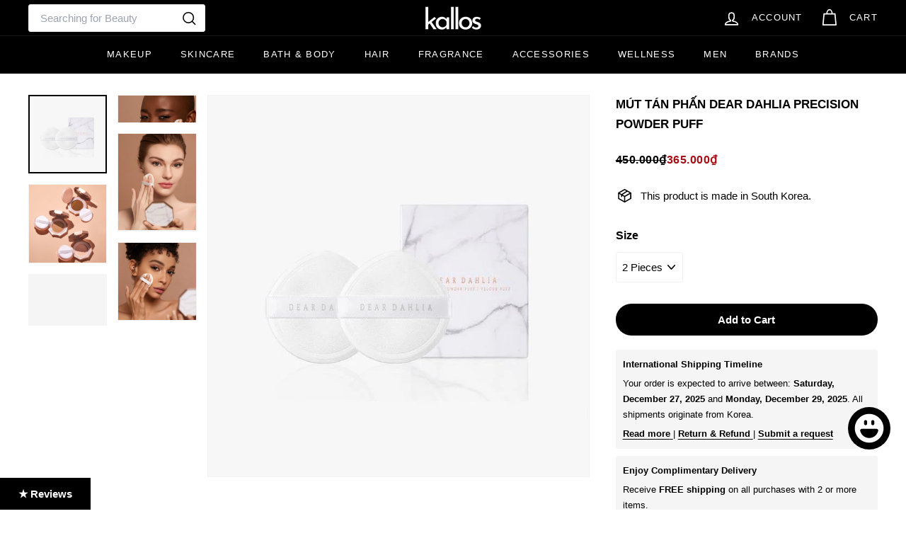

--- FILE ---
content_type: text/html; charset=utf-8
request_url: https://kallos.co/products/mut-tan-phan-dear-dahlia-precision-powder-puff
body_size: 54417
content:
<!doctype html>
<html class="no-js" lang="vi" dir="ltr">
  <head>
    <meta charset="utf-8">
    <meta http-equiv="X-UA-Compatible" content="IE=edge,chrome=1">
    <meta name="viewport" content="width=device-width,initial-scale=1">
    <meta name="theme-color" content="#000000">
    <link rel="canonical" href="https://kallos.co/products/mut-tan-phan-dear-dahlia-precision-powder-puff">
    <link rel="preconnect" href="https://fonts.shopifycdn.com" crossorigin>
    <link rel="dns-prefetch" href="https://ajax.googleapis.com">
    <link rel="dns-prefetch" href="https://maps.googleapis.com">
    <link rel="dns-prefetch" href="https://maps.gstatic.com">
    <meta name="keywords" content=""Mút Tán Phấn Dear Dahlia Precision Powder Puff"" />
    <meta name="google-site-verification" content="Yh_0FURtmB0haDcc6BSZWIP4B_HeHQ1sen6amVIWkO4" />
    <meta name="yandex-verification" content="f52605b68c97a016" />
    <meta name="robots" content="index, follow" />
    
    <!-- Geo Location Meta Tags -->
    <meta name="geo.placename" content="Hồ Chí Minh" />
    <meta name="geo.position" content="10.7971444;106.671119" />
    <meta name="ICBM" content="10.7971444;106.671119" />
    <meta name="geo.region" content="vi_VN" />
    
    <!-- Open Graph Meta -->
    <meta property="og:locale" content="vi_VN" />
    
    <!-- Site Info -->
    <meta name="author" content="Kallos Vietnam" />
    <meta name="publisher" content="Kallos Vietnam" />
    <meta name="copyright" content="Kallos Vietnam" /><link rel="apple-touch-icon" sizes="60x60" href="//kallos.co/cdn/shop/files/Favicon_e95d25e1-4a7e-4d88-9ee8-2da373950c98_60x60.png?v=1665510019"><link rel="apple-touch-icon" sizes="72x72" href="//kallos.co/cdn/shop/files/Favicon_e95d25e1-4a7e-4d88-9ee8-2da373950c98_72x72.png?v=1665510019"><link rel="apple-touch-icon" sizes="76x76" href="//kallos.co/cdn/shop/files/Favicon_e95d25e1-4a7e-4d88-9ee8-2da373950c98_76x76.png?v=1665510019"><link rel="apple-touch-icon" sizes="114x114" href="//kallos.co/cdn/shop/files/Favicon_e95d25e1-4a7e-4d88-9ee8-2da373950c98_114x114.png?v=1665510019"><link rel="apple-touch-icon" sizes="120x120" href="//kallos.co/cdn/shop/files/Favicon_e95d25e1-4a7e-4d88-9ee8-2da373950c98_120x120.png?v=1665510019"><link rel="apple-touch-icon" sizes="144x144" href="//kallos.co/cdn/shop/files/Favicon_e95d25e1-4a7e-4d88-9ee8-2da373950c98_144x144.png?v=1665510019"><link rel="apple-touch-icon" sizes="152x152" href="//kallos.co/cdn/shop/files/Favicon_e95d25e1-4a7e-4d88-9ee8-2da373950c98_152x152.png?v=1665510019"><link rel="apple-touch-icon" sizes="180x180" href="//kallos.co/cdn/shop/files/Favicon_e95d25e1-4a7e-4d88-9ee8-2da373950c98_180x180.png?v=1665510019"><link rel="icon" type="image/png" sizes="192x192" href="//kallos.co/cdn/shop/files/Favicon_e95d25e1-4a7e-4d88-9ee8-2da373950c98_192x192.png?v=1665510019">
    <link rel="icon" type="image/png" sizes="32x32" href="//kallos.co/cdn/shop/files/Favicon_e95d25e1-4a7e-4d88-9ee8-2da373950c98_32x32.png?v=1665510019">
    <link rel="icon" type="image/png" sizes="96x96" href="//kallos.co/cdn/shop/files/Favicon_e95d25e1-4a7e-4d88-9ee8-2da373950c98_96x96.png?v=1665510019">
    <link rel="shortcut icon" href="//kallos.co/cdn/shop/files/Favicon_e95d25e1-4a7e-4d88-9ee8-2da373950c98_32x32.png?v=1665510019" type="image/png">

    <link rel="manifest" href="https://cdn.shopify.com/s/files/1/0494/2430/2231/files/site_4670c348-f818-4585-a782-f9677be10e5a.webmanifest?v=1665476229">
    <link rel="mask-icon" href="https://cdn.shopify.com/s/files/1/0494/2430/2231/files/safari-pinned-tab.svg?v=1605255508" color="#000">
<title>Mút Tán Phấn Dear Dahlia Precision Powder Puff &ndash; Kallos</title>
<script async crossorigin fetchpriority="high" src="/cdn/shopifycloud/importmap-polyfill/es-modules-shim.2.4.0.js"></script>
<script type="application/ld+json"> { "@context": "https://schema.org", "@type": "BreadcrumbList", "itemListElement": [ { "@type": "ListItem", "position": 1, "name": "Kallos", "item": "https://kallos.co" },{ "@type": "ListItem", "position": 2, "name": "Mút Tán Phấn Dear Dahlia Precision Powder Puff", "item": "https://kallos.co/products/mut-tan-phan-dear-dahlia-precision-powder-puff" }]}</script>
<script type="application/ld+json">{ "@context": "https://schema.org", "@graph": [ { "@type": "WebSite", "@id": "https://kallos.co/#website", "name": "Kallos", "url": "https://kallos.co/", "description": "Kallos Vietnam: The latest in beauty from top brands like Etude, Espoir, Laneige, Innisfree, IOPE, HERA, Sulwhasoo, and more.", "publisher": { "@id": "https://kallos.co/#organization" }, "potentialAction": { "@type": "SearchAction", "target": "https://kallos.co/search?q={search_term_string}", "query-input": "required name=search_term_string" } }, { "@type": "WebPage", "@id": "https://kallos.co/#webpage", "name": "Kallos", "headline": "Kallos Vietnam: Makeup. Skincare. Beauty Products.", "url": "https://kallos.co/", "inLanguage": "vi-VN", "isPartOf": { "@id": "https://kallos.co/#website" } }, { "@type": "Organization", "@id": "https://kallos.co/#organization", "name": "Kallos", "legalName": "Kallos Vietnam", "url": "https://kallos.co/", "logo": { "@type": "ImageObject", "url": "https://cdn.shopify.com/s/files/1/0494/2430/2231/files/Logo_600_PNG.png?v=1631461569", "height": 600, "width": 600 }, "description": "Leading beauty retailer in Vietnam offering top brands.", "sameAs": [ "https://www.facebook.com/KallosVietnam/", "https://www.pinterest.com/kallosvietnam/", "https://www.instagram.com/kallosvietnam/", "https://www.youtube.com/@kallosvietnam", "https://www.tiktok.com/@kallosvietnam" ], "contactPoint": { "@type": "ContactPoint", "email": "kim@kallos.vn", "telephone": "+84981683788", "contactType": "customer service", "areaServed": "VN" }, "address": { "@type": "PostalAddress", "streetAddress": "Centre Point Tower, 106 Nguyễn Văn Trỗi, Phường 8, Phú Nhuận, TP Hồ Chí Minh", "addressLocality": "Ho Chi Minh City", "postalCode": "70000", "addressCountry": "VN" }, "foundingDate": "2022-10-10", "founder": { "@type": "Person", "name": "Lê Kim", "url": "https://www.facebook.com/lekim92" } }, { "@type": "Service", "@id": "https://kallos.co/#service", "name": "Kallos", "alternateName": ["Kallos Vietnam", "Kallos Việt Nam", "KallosVietnam"], "description": "Kallos Vietnam: The latest in beauty from Etude, Espoir, Laneige, Innisfree, IOPE, HERA, Sulwhasoo, Hanyul, Mamonde, Aritaum, Mise en scene, Whoo & more.", "url": "https://kallos.co/", "mainEntityOfPage": { "@id": "https://kallos.co/#webpage" }, "areaServed": { "@type": "Country", "name": "Vietnam" }, "audience": { "@type": "Audience", "audienceType": "Women", "geographicArea": { "@type": "Country", "name": "Vietnam" } }, "availableChannel": { "@type": "ServiceChannel", "serviceUrl": "https://kallos.co/", "servicePhone": "+84981683788", "availableLanguage": [ { "@type": "Language", "name": "Vietnamese" }, { "@type": "Language", "name": "English" } ], "processingTime": "P3D" }, "brand": { "@type": "Brand", "name": "Kallos", "url": "https://kallos.co/" }, "category": [ "E-Commerce Services", "Cosmetic Procedures", "Make-Up & Cosmetics" ], "hoursAvailable": { "@type": "OpeningHoursSpecification", "dayOfWeek": [ "Monday", "Tuesday", "Wednesday", "Thursday", "Friday", "Saturday", "Sunday" ], "opens": "06:00", "closes": "23:30" }, "offers": { "@type": "AggregateOffer", "priceCurrency": "VND", "highPrice": "10000000", "lowPrice": "10000", "availability": "https://schema.org/InStock", "businessFunction": "https://purl.org/goodrelations/v1#Sell", "warranty": { "@type": "WarrantyPromise", "durationOfWarranty": "P3Y" } }, "potentialAction": { "@type": "BuyAction", "target": { "@type": "EntryPoint", "urlTemplate": "https://kallos.co/", "actionPlatform": [ "http://schema.org/DesktopWebPlatform", "http://schema.org/MobileWebPlatform" ] } } } ]}</script><meta name="description" content="Mút Tán Phấn Dear Dahlia Precision Powder Puff – Mua bán giá rẻ nhất – Bill và Tem chính hãng – Miễn phí giao hàng – Đổi trả nhanh tại Kallos Vietnam">
<!-- Open Graph Meta Tags (Facebook, LinkedIn, Google) -->
<meta property="og:site_name" content="Kallos">
<meta property="og:url" content="https://kallos.co/products/mut-tan-phan-dear-dahlia-precision-powder-puff">
<meta property="og:title" content="Mút Tán Phấn Dear Dahlia Precision Powder Puff">
<meta property="og:type" content="product">
<meta property="og:description" content="Đánh giá chi tiết sản phẩm DEAR DAHLIA Precision Powder Puff Sản phẩm DEAR DAHLIA Precision Powder Puff là một dụng cụ trang điểm có thiết kế độc đáo, giúp việc tán phấn trở nên dễ dàng, chính xác và mang lại hiệu quả hoàn hảo. Với hình dạng như..."><meta property="og:image" content="//kallos.co/cdn/shop/products/mut-tan-phan-dear-dahlia-precision-powder-puff-kallos-vietnam-1.jpg?v=1676052344">
  <meta property="og:image:secure_url" content="//kallos.co/cdn/shop/products/mut-tan-phan-dear-dahlia-precision-powder-puff-kallos-vietnam-1.jpg?v=1676052344">
  <meta property="og:image:width" content="700">
  <meta property="og:image:height" content="700"><meta property="og:price:amount" content="365.000">
  <meta property="og:price:currency" content="VND"><!-- Twitter Card Meta Tags -->
<meta name="twitter:card" content="summary_large_image">
<meta name="twitter:site" content="@KallosVietnam">
<meta name="twitter:creator" content="@KallosVietnam">
<meta name="twitter:title" content="Mút Tán Phấn Dear Dahlia Precision Powder Puff">
<meta name="twitter:description" content="Đánh giá chi tiết sản phẩm DEAR DAHLIA Precision Powder Puff Sản phẩm DEAR DAHLIA Precision Powder Puff là một dụng cụ trang điểm có thiết kế độc đáo, giúp việc tán phấn trở nên dễ dàng, chính xác và mang lại hiệu quả hoàn hảo. Với hình dạng như...">
<meta name="twitter:domain" content="kallos.co"><meta name="twitter:image" content="//kallos.co/cdn/shop/products/mut-tan-phan-dear-dahlia-precision-powder-puff-kallos-vietnam-1.jpg?v=1676052344"><!-- Facebook App ID -->
<meta property="fb:app_id" content="270252990994451">
<meta property="fb:pages" content="819726495036160">

<style data-shopify>
  

  
  
  
</style><link href="//kallos.co/cdn/shop/t/62/assets/components.css?v=41329736555723376921747420473" rel="stylesheet" type="text/css" media="all" />

<style data-shopify>:root {
    --color-body: #ffffff;
    --color-body-alpha-005: rgba(255, 255, 255, 0.05);
    --color-body-dim: #f2f2f2;

    --color-border: #f1f1f1;

    --color-button-primary: #000000;
    --color-button-primary-light: #1a1a1a;
    --color-button-primary-dim: #000000;
    --color-button-primary-text: #ffffff;

    --color-cart-dot: #a70f17;
    --color-cart-dot-text: #fff;

    --color-footer: #ffffff;
    --color-footer-border: #f5f5f5;
    --color-footer-text: #000000;

    --color-link: #000000;

    --color-modal-bg: rgba(0, 0, 0, 0.6);

    --color-nav: #000000;
    --color-nav-search: #ffffff;
    --color-nav-text: #ffffff;

    --color-price: #000000;

    --color-sale-tag: #a70f17;
    --color-sale-tag-text: #ffffff;

    --color-scheme-1-text: #ffffff;
    --color-scheme-1-bg: #a70f17;
    --color-scheme-2-text: #000000;
    --color-scheme-2-bg: #ffffff;
    --color-scheme-3-text: #000000;
    --color-scheme-3-bg: #f5f5f5;

    --color-text-body: #000000;
    --color-text-body-alpha-005: rgba(0, 0, 0, 0.05);
    --color-text-body-alpha-008: rgba(0, 0, 0, 0.08);
    --color-text-savings: #a70f17;

    --color-toolbar: #000000;
    --color-toolbar-text: #ffffff;

    --url-ico-select: url(//kallos.co/cdn/shop/t/62/assets/ico-select.svg);
    --url-swirl-svg: url(//kallos.co/cdn/shop/t/62/assets/swirl.svg);

    --header-padding-bottom: 0;

    --page-top-padding: 35px;
    --page-narrow: 680px;
    --page-width-padding: 40px;
    --grid-gutter: 22px;
    --index-section-padding: 60px;
    --section-header-bottom: 40px;
    --collapsible-icon-width: 12px;

    --size-chart-margin: 15px 0;
    --size-chart-icon-margin: 5px;

    --newsletter-reminder-padding: 20px 30px 20px 25px;

    --text-frame-margin: 10px;

    /*Shop Pay Installments*/
    --color-body-text: #000000;
    --color-body: #ffffff;
    --color-bg: #ffffff;

    --type-header-primary: "system_ui";
    --type-header-fallback: -apple-system, 'Segoe UI', Roboto, 'Helvetica Neue', 'Noto Sans', 'Liberation Sans', Arial, sans-serif, 'Apple Color Emoji', 'Segoe UI Emoji', 'Segoe UI Symbol', 'Noto Color Emoji';
    --type-header-size: 29px;
    --type-header-weight: 400;
    --type-header-line-height: 1.7;
    --type-header-spacing: 0.0em;

    
      --type-header-transform: none;
    

    --type-base-primary:"system_ui";
    --type-base-fallback:-apple-system, 'Segoe UI', Roboto, 'Helvetica Neue', 'Noto Sans', 'Liberation Sans', Arial, sans-serif, 'Apple Color Emoji', 'Segoe UI Emoji', 'Segoe UI Symbol', 'Noto Color Emoji';
    --type-base-size: 15px;
    --type-base-weight: 400;
    --type-base-spacing: 0.0em;
    --type-base-line-height: 1.7;

    --color-small-image-bg: #f5f5f5;
    --color-small-image-bg-dark: #ededed;
    --color-large-image-bg: #000000;
    --color-large-image-bg-light: #212121;

    --icon-stroke-width: 4px;
    --icon-stroke-line-join: round;

    
      --button-radius: 50px;
      --button-padding: 11px 25px;
    

    
      --roundness: 20px;
    

    
      --grid-thickness: 0;
    

    --product-tile-margin: 0%;
    --collection-tile-margin: 0%;

    --swatch-size: 30px;

    
      --swatch-border-radius: 50%;
    
  }

  @media screen and (max-width: 768px) {
    :root {
      --page-top-padding: 15px;
      --page-narrow: 680px;
      --page-width-padding: 17px;
      --grid-gutter: 16px;
      --index-section-padding: 40px;
      --section-header-bottom: 30px;
      --collapsible-icon-width: 10px;
      --text-frame-margin: 7px;
      --type-base-size: 13px;

      
        --roundness: 15px;
        --button-padding: 9px 25px;
      
    }
  }</style><link href="//kallos.co/cdn/shop/t/62/assets/overrides.css?v=22777653670148856341738057600" rel="stylesheet" type="text/css" media="all" />
<style data-shopify>:root {
        --product-grid-padding: 12px;
      }</style><script>
      document.documentElement.className = document.documentElement.className.replace('no-js', 'js');

      window.theme = window.theme || {};

      theme.settings = {
        themeName: 'Expanse',
        themeVersion: '6.1.0', // x-release-please-version
      };
    </script><script type="importmap">
{
  "imports": {
    "@archetype-themes/custom-elements/base-media": "//kallos.co/cdn/shop/t/62/assets/base-media.js?v=180215418933095669231738057599",
    "@archetype-themes/custom-elements/disclosure": "//kallos.co/cdn/shop/t/62/assets/disclosure.js?v=182459945533096787091738057599",
    "@archetype-themes/custom-elements/header-search": "//kallos.co/cdn/shop/t/62/assets/header-search.js?v=14790263600647437351738057600",
    "@archetype-themes/custom-elements/product-recommendations": "//kallos.co/cdn/shop/t/62/assets/product-recommendations.js?v=76410797257285949611738057600",
    "@archetype-themes/custom-elements/swatches": "//kallos.co/cdn/shop/t/62/assets/swatches.js?v=115748111205220542111738057601",
    "@archetype-themes/custom-elements/theme-element": "//kallos.co/cdn/shop/t/62/assets/theme-element.js?v=23783870107938227301738057602",
    "@archetype-themes/modules/cart-form": "//kallos.co/cdn/shop/t/62/assets/cart-form.js?v=112467115607385685851738057599",
    "@archetype-themes/modules/clone-footer": "//kallos.co/cdn/shop/t/62/assets/clone-footer.js?v=65189253863211222311738057599",
    "@archetype-themes/modules/collection-sidebar": "//kallos.co/cdn/shop/t/62/assets/collection-sidebar.js?v=1325888889692973131738057599",
    "@archetype-themes/modules/drawers": "//kallos.co/cdn/shop/t/62/assets/drawers.js?v=133655453772475736011738057599",
    "@archetype-themes/modules/modal": "//kallos.co/cdn/shop/t/62/assets/modal.js?v=158707362359803246971738057600",
    "@archetype-themes/modules/nav-dropdown": "//kallos.co/cdn/shop/t/62/assets/nav-dropdown.js?v=161891049847192907061738057600",
    "@archetype-themes/modules/photoswipe": "//kallos.co/cdn/shop/t/62/assets/photoswipe.js?v=26893319410327140681738057600",
    "@archetype-themes/modules/slideshow": "//kallos.co/cdn/shop/t/62/assets/slideshow.js?v=126977017077271715931738057601",
    "@archetype-themes/utils/a11y": "//kallos.co/cdn/shop/t/62/assets/a11y.js?v=42141139595583154601738057599",
    "@archetype-themes/utils/ajax-renderer": "//kallos.co/cdn/shop/t/62/assets/ajax-renderer.js?v=17957378971572593961738057599",
    "@archetype-themes/utils/currency": "//kallos.co/cdn/shop/t/62/assets/currency.js?v=93335643952206747231738057599",
    "@archetype-themes/utils/events": "//kallos.co/cdn/shop/t/62/assets/events.js?v=41484686344495800011738057599",
    "@archetype-themes/utils/product-loader": "//kallos.co/cdn/shop/t/62/assets/product-loader.js?v=71947287259713254281738057600",
    "@archetype-themes/utils/resource-loader": "//kallos.co/cdn/shop/t/62/assets/resource-loader.js?v=81301169148003274841738057601",
    "@archetype-themes/utils/storage": "//kallos.co/cdn/shop/t/62/assets/storage.js?v=165714144265540632071738057601",
    "@archetype-themes/utils/theme-editor-event-handler-mixin": "//kallos.co/cdn/shop/t/62/assets/theme-editor-event-handler-mixin.js?v=114462069356338668731738057601",
    "@archetype-themes/utils/utils": "//kallos.co/cdn/shop/t/62/assets/utils.js?v=117964846174238173191738057602",
    "@archetype-themes/vendors/flickity": "//kallos.co/cdn/shop/t/62/assets/flickity.js?v=180040601754775719741738057599",
    "@archetype-themes/vendors/flickity-fade": "//kallos.co/cdn/shop/t/62/assets/flickity-fade.js?v=7618156608010510071738057599",
    "@archetype-themes/vendors/in-view": "//kallos.co/cdn/shop/t/62/assets/in-view.js?v=158303221847540477331738057600",
    "@archetype-themes/vendors/photoswipe-ui-default.min": "//kallos.co/cdn/shop/t/62/assets/photoswipe-ui-default.min.js?v=153569421128418950921738057600",
    "@archetype-themes/vendors/photoswipe.min": "//kallos.co/cdn/shop/t/62/assets/photoswipe.min.js?v=159595140210348923361738057600",
    "components/add-to-cart": "//kallos.co/cdn/shop/t/62/assets/add-to-cart.js?v=157761415605003885381738057599",
    "components/announcement-bar": "//kallos.co/cdn/shop/t/62/assets/announcement-bar.js?v=121029201872210647121738057599",
    "components/block-buy-buttons": "//kallos.co/cdn/shop/t/62/assets/block-buy-buttons.js?v=56380689241029412871738057599",
    "components/block-price": "//kallos.co/cdn/shop/t/62/assets/block-price.js?v=174793000406617112591738057599",
    "components/block-variant-picker": "//kallos.co/cdn/shop/t/62/assets/block-variant-picker.js?v=100675464509634971691738057599",
    "components/cart-note": "//kallos.co/cdn/shop/t/62/assets/cart-note.js?v=56198602689862001351738057599",
    "components/close-cart": "//kallos.co/cdn/shop/t/62/assets/close-cart.js?v=122851508247342011791738057599",
    "components/collapsible": "//kallos.co/cdn/shop/t/62/assets/collapsible.js?v=177773173634684916621738057599",
    "components/collection-mobile-filters": "//kallos.co/cdn/shop/t/62/assets/collection-mobile-filters.js?v=141085733159431533581738057599",
    "components/gift-card-recipient-form": "//kallos.co/cdn/shop/t/62/assets/gift-card-recipient-form.js?v=25114532869471163621738057599",
    "components/header-cart-drawer": "//kallos.co/cdn/shop/t/62/assets/header-cart-drawer.js?v=10438076937880405391738057600",
    "components/header-drawer": "//kallos.co/cdn/shop/t/62/assets/header-drawer.js?v=12194218155632391321738057600",
    "components/header-mobile-nav": "//kallos.co/cdn/shop/t/62/assets/header-mobile-nav.js?v=77324086688366174111738057600",
    "components/header-nav": "//kallos.co/cdn/shop/t/62/assets/header-nav.js?v=164112334326452026771738429876",
    "components/item-grid": "//kallos.co/cdn/shop/t/62/assets/item-grid.js?v=109905781791598941741738057600",
    "components/map": "//kallos.co/cdn/shop/t/62/assets/map.js?v=113321260895345124881738057600",
    "components/model-media": "//kallos.co/cdn/shop/t/62/assets/model-media.js?v=72293555598817173731738057600",
    "components/newsletter-reminder": "//kallos.co/cdn/shop/t/62/assets/newsletter-reminder.js?v=35744343425145152751738057600",
    "components/parallax-image": "//kallos.co/cdn/shop/t/62/assets/parallax-image.js?v=59188309605188605141738057600",
    "components/predictive-search": "//kallos.co/cdn/shop/t/62/assets/predictive-search.js?v=165210660372665716981738057600",
    "components/price-range": "//kallos.co/cdn/shop/t/62/assets/price-range.js?v=87243038936141742371738057600",
    "components/product-images": "//kallos.co/cdn/shop/t/62/assets/product-images.js?v=101208797313625026491738057600",
    "components/product-inventory": "//kallos.co/cdn/shop/t/62/assets/product-inventory.js?v=69607211263097186841738057600",
    "components/quantity-selector": "//kallos.co/cdn/shop/t/62/assets/quantity-selector.js?v=29811676615099985201738057600",
    "components/quick-add": "//kallos.co/cdn/shop/t/62/assets/quick-add.js?v=112070224713420499361738057600",
    "components/quick-shop": "//kallos.co/cdn/shop/t/62/assets/quick-shop.js?v=169214600794817870211738057601",
    "components/rte": "//kallos.co/cdn/shop/t/62/assets/rte.js?v=175428553801475883871738057601",
    "components/section-advanced-accordion": "//kallos.co/cdn/shop/t/62/assets/section-advanced-accordion.js?v=172994900201510659141738057601",
    "components/section-age-verification-popup": "//kallos.co/cdn/shop/t/62/assets/section-age-verification-popup.js?v=133696332194319723851738057601",
    "components/section-background-image-text": "//kallos.co/cdn/shop/t/62/assets/section-background-image-text.js?v=21722524035606903071738057601",
    "components/section-collection-header": "//kallos.co/cdn/shop/t/62/assets/section-collection-header.js?v=38468508189529151931738057601",
    "components/section-countdown": "//kallos.co/cdn/shop/t/62/assets/section-countdown.js?v=75237863181774550081738057601",
    "components/section-footer": "//kallos.co/cdn/shop/t/62/assets/section-footer.js?v=148713697742347807881738057601",
    "components/section-header": "//kallos.co/cdn/shop/t/62/assets/section-header.js?v=146891184291599232001738057601",
    "components/section-hotspots": "//kallos.co/cdn/shop/t/62/assets/section-hotspots.js?v=123038301200020945031738057601",
    "components/section-image-compare": "//kallos.co/cdn/shop/t/62/assets/section-image-compare.js?v=84708806597935999591738057601",
    "components/section-main-addresses": "//kallos.co/cdn/shop/t/62/assets/section-main-addresses.js?v=38269558316828166111738057601",
    "components/section-main-cart": "//kallos.co/cdn/shop/t/62/assets/section-main-cart.js?v=104282612614769570861738057601",
    "components/section-main-login": "//kallos.co/cdn/shop/t/62/assets/section-main-login.js?v=141583384861984065451738057601",
    "components/section-more-products-vendor": "//kallos.co/cdn/shop/t/62/assets/section-more-products-vendor.js?v=74019622653060184611738429937",
    "components/section-newsletter-popup": "//kallos.co/cdn/shop/t/62/assets/section-newsletter-popup.js?v=14748164573072822331738057601",
    "components/section-password-header": "//kallos.co/cdn/shop/t/62/assets/section-password-header.js?v=180461259096248157561738057601",
    "components/section-recently-viewed": "//kallos.co/cdn/shop/t/62/assets/section-recently-viewed.js?v=55908193119123770971738057601",
    "components/section-testimonials": "//kallos.co/cdn/shop/t/62/assets/section-testimonials.js?v=1105492954700041671738057601",
    "components/store-availability": "//kallos.co/cdn/shop/t/62/assets/store-availability.js?v=3599424513449990531738057601",
    "components/theme-editor": "//kallos.co/cdn/shop/t/62/assets/theme-editor.js?v=7962243367912863361738057601",
    "components/toggle-cart": "//kallos.co/cdn/shop/t/62/assets/toggle-cart.js?v=38431333347854231931738057602",
    "components/toggle-menu": "//kallos.co/cdn/shop/t/62/assets/toggle-menu.js?v=184417730195572818991738057602",
    "components/toggle-search": "//kallos.co/cdn/shop/t/62/assets/toggle-search.js?v=152152935064256525541738057602",
    "components/tool-tip": "//kallos.co/cdn/shop/t/62/assets/tool-tip.js?v=111952048857288946281738057602",
    "components/tool-tip-trigger": "//kallos.co/cdn/shop/t/62/assets/tool-tip-trigger.js?v=51579085798980736711738057602",
    "components/variant-sku": "//kallos.co/cdn/shop/t/62/assets/variant-sku.js?v=181636493864733257641738057602",
    "components/video-media": "//kallos.co/cdn/shop/t/62/assets/video-media.js?v=117747228584985477391738057602",
    "nouislider": "//kallos.co/cdn/shop/t/62/assets/nouislider.js?v=100438778919154896961738057600"
  }
}
</script>
<script>
  if (!(HTMLScriptElement.supports && HTMLScriptElement.supports('importmap'))) {
    const el = document.createElement('script')
    el.async = true
    el.src = "//kallos.co/cdn/shop/t/62/assets/es-module-shims.min.js?v=3197203922110785981738057599"
    document.head.appendChild(el)
  }
</script>

<script type="module" src="//kallos.co/cdn/shop/t/62/assets/is-land.min.js?v=92343381495565747271738057600"></script>



<script type="module">
  try {
    const importMap = document.querySelector('script[type="importmap"]')
    const importMapJson = JSON.parse(importMap.textContent)
    const importMapModules = Object.values(importMapJson.imports)
    for (let i = 0; i < importMapModules.length; i++) {
      const link = document.createElement('link')
      link.rel = 'modulepreload'
      link.href = importMapModules[i]
      document.head.appendChild(link)
    }
  } catch (e) {
    console.error(e)
  }
</script>

<script>window.performance && window.performance.mark && window.performance.mark('shopify.content_for_header.start');</script><meta name="google-site-verification" content="QCPp6fdZ481T8T9euexyeIrWB6g0CZgQCTxfXhyyBgk">
<meta name="google-site-verification" content="f_ITC27i11raVLZL88ku-PDv5SWDZMpQA_3ZGYudcr8">
<meta id="shopify-digital-wallet" name="shopify-digital-wallet" content="/49424302231/digital_wallets/dialog">
<link rel="alternate" type="application/json+oembed" href="https://kallos.co/products/mut-tan-phan-dear-dahlia-precision-powder-puff.oembed">
<script async="async" src="/checkouts/internal/preloads.js?locale=en-VN"></script>
<script id="shopify-features" type="application/json">{"accessToken":"308059f279801e36f802dbd285162d1d","betas":["rich-media-storefront-analytics"],"domain":"kallos.co","predictiveSearch":true,"shopId":49424302231,"locale":"en"}</script>
<script>var Shopify = Shopify || {};
Shopify.shop = "thekallos.myshopify.com";
Shopify.locale = "en";
Shopify.currency = {"active":"VND","rate":"1.0"};
Shopify.country = "VN";
Shopify.theme = {"name":"Expanse [6.1.0]","id":145542512871,"schema_name":"Expanse","schema_version":"6.1.0","theme_store_id":902,"role":"main"};
Shopify.theme.handle = "null";
Shopify.theme.style = {"id":null,"handle":null};
Shopify.cdnHost = "kallos.co/cdn";
Shopify.routes = Shopify.routes || {};
Shopify.routes.root = "/";</script>
<script type="module">!function(o){(o.Shopify=o.Shopify||{}).modules=!0}(window);</script>
<script>!function(o){function n(){var o=[];function n(){o.push(Array.prototype.slice.apply(arguments))}return n.q=o,n}var t=o.Shopify=o.Shopify||{};t.loadFeatures=n(),t.autoloadFeatures=n()}(window);</script>
<script id="shop-js-analytics" type="application/json">{"pageType":"product"}</script>
<script defer="defer" async type="module" src="//kallos.co/cdn/shopifycloud/shop-js/modules/v2/client.init-shop-cart-sync_DtuiiIyl.en.esm.js"></script>
<script defer="defer" async type="module" src="//kallos.co/cdn/shopifycloud/shop-js/modules/v2/chunk.common_CUHEfi5Q.esm.js"></script>
<script type="module">
  await import("//kallos.co/cdn/shopifycloud/shop-js/modules/v2/client.init-shop-cart-sync_DtuiiIyl.en.esm.js");
await import("//kallos.co/cdn/shopifycloud/shop-js/modules/v2/chunk.common_CUHEfi5Q.esm.js");

  window.Shopify.SignInWithShop?.initShopCartSync?.({"fedCMEnabled":true,"windoidEnabled":true});

</script>
<script id="__st">var __st={"a":49424302231,"offset":25200,"reqid":"ef846564-9ddb-4e9a-ad60-81787b0b56f3-1766584849","pageurl":"kallos.co\/products\/mut-tan-phan-dear-dahlia-precision-powder-puff","u":"523ddfeb6cee","p":"product","rtyp":"product","rid":6809316294838};</script>
<script>window.ShopifyPaypalV4VisibilityTracking = true;</script>
<script id="captcha-bootstrap">!function(){'use strict';const t='contact',e='account',n='new_comment',o=[[t,t],['blogs',n],['comments',n],[t,'customer']],c=[[e,'customer_login'],[e,'guest_login'],[e,'recover_customer_password'],[e,'create_customer']],r=t=>t.map((([t,e])=>`form[action*='/${t}']:not([data-nocaptcha='true']) input[name='form_type'][value='${e}']`)).join(','),a=t=>()=>t?[...document.querySelectorAll(t)].map((t=>t.form)):[];function s(){const t=[...o],e=r(t);return a(e)}const i='password',u='form_key',d=['recaptcha-v3-token','g-recaptcha-response','h-captcha-response',i],f=()=>{try{return window.sessionStorage}catch{return}},m='__shopify_v',_=t=>t.elements[u];function p(t,e,n=!1){try{const o=window.sessionStorage,c=JSON.parse(o.getItem(e)),{data:r}=function(t){const{data:e,action:n}=t;return t[m]||n?{data:e,action:n}:{data:t,action:n}}(c);for(const[e,n]of Object.entries(r))t.elements[e]&&(t.elements[e].value=n);n&&o.removeItem(e)}catch(o){console.error('form repopulation failed',{error:o})}}const l='form_type',E='cptcha';function T(t){t.dataset[E]=!0}const w=window,h=w.document,L='Shopify',v='ce_forms',y='captcha';let A=!1;((t,e)=>{const n=(g='f06e6c50-85a8-45c8-87d0-21a2b65856fe',I='https://cdn.shopify.com/shopifycloud/storefront-forms-hcaptcha/ce_storefront_forms_captcha_hcaptcha.v1.5.2.iife.js',D={infoText:'Protected by hCaptcha',privacyText:'Privacy',termsText:'Terms'},(t,e,n)=>{const o=w[L][v],c=o.bindForm;if(c)return c(t,g,e,D).then(n);var r;o.q.push([[t,g,e,D],n]),r=I,A||(h.body.append(Object.assign(h.createElement('script'),{id:'captcha-provider',async:!0,src:r})),A=!0)});var g,I,D;w[L]=w[L]||{},w[L][v]=w[L][v]||{},w[L][v].q=[],w[L][y]=w[L][y]||{},w[L][y].protect=function(t,e){n(t,void 0,e),T(t)},Object.freeze(w[L][y]),function(t,e,n,w,h,L){const[v,y,A,g]=function(t,e,n){const i=e?o:[],u=t?c:[],d=[...i,...u],f=r(d),m=r(i),_=r(d.filter((([t,e])=>n.includes(e))));return[a(f),a(m),a(_),s()]}(w,h,L),I=t=>{const e=t.target;return e instanceof HTMLFormElement?e:e&&e.form},D=t=>v().includes(t);t.addEventListener('submit',(t=>{const e=I(t);if(!e)return;const n=D(e)&&!e.dataset.hcaptchaBound&&!e.dataset.recaptchaBound,o=_(e),c=g().includes(e)&&(!o||!o.value);(n||c)&&t.preventDefault(),c&&!n&&(function(t){try{if(!f())return;!function(t){const e=f();if(!e)return;const n=_(t);if(!n)return;const o=n.value;o&&e.removeItem(o)}(t);const e=Array.from(Array(32),(()=>Math.random().toString(36)[2])).join('');!function(t,e){_(t)||t.append(Object.assign(document.createElement('input'),{type:'hidden',name:u})),t.elements[u].value=e}(t,e),function(t,e){const n=f();if(!n)return;const o=[...t.querySelectorAll(`input[type='${i}']`)].map((({name:t})=>t)),c=[...d,...o],r={};for(const[a,s]of new FormData(t).entries())c.includes(a)||(r[a]=s);n.setItem(e,JSON.stringify({[m]:1,action:t.action,data:r}))}(t,e)}catch(e){console.error('failed to persist form',e)}}(e),e.submit())}));const S=(t,e)=>{t&&!t.dataset[E]&&(n(t,e.some((e=>e===t))),T(t))};for(const o of['focusin','change'])t.addEventListener(o,(t=>{const e=I(t);D(e)&&S(e,y())}));const B=e.get('form_key'),M=e.get(l),P=B&&M;t.addEventListener('DOMContentLoaded',(()=>{const t=y();if(P)for(const e of t)e.elements[l].value===M&&p(e,B);[...new Set([...A(),...v().filter((t=>'true'===t.dataset.shopifyCaptcha))])].forEach((e=>S(e,t)))}))}(h,new URLSearchParams(w.location.search),n,t,e,['guest_login'])})(!0,!1)}();</script>
<script integrity="sha256-4kQ18oKyAcykRKYeNunJcIwy7WH5gtpwJnB7kiuLZ1E=" data-source-attribution="shopify.loadfeatures" defer="defer" src="//kallos.co/cdn/shopifycloud/storefront/assets/storefront/load_feature-a0a9edcb.js" crossorigin="anonymous"></script>
<script data-source-attribution="shopify.dynamic_checkout.dynamic.init">var Shopify=Shopify||{};Shopify.PaymentButton=Shopify.PaymentButton||{isStorefrontPortableWallets:!0,init:function(){window.Shopify.PaymentButton.init=function(){};var t=document.createElement("script");t.src="https://kallos.co/cdn/shopifycloud/portable-wallets/latest/portable-wallets.en.js",t.type="module",document.head.appendChild(t)}};
</script>
<script data-source-attribution="shopify.dynamic_checkout.buyer_consent">
  function portableWalletsHideBuyerConsent(e){var t=document.getElementById("shopify-buyer-consent"),n=document.getElementById("shopify-subscription-policy-button");t&&n&&(t.classList.add("hidden"),t.setAttribute("aria-hidden","true"),n.removeEventListener("click",e))}function portableWalletsShowBuyerConsent(e){var t=document.getElementById("shopify-buyer-consent"),n=document.getElementById("shopify-subscription-policy-button");t&&n&&(t.classList.remove("hidden"),t.removeAttribute("aria-hidden"),n.addEventListener("click",e))}window.Shopify?.PaymentButton&&(window.Shopify.PaymentButton.hideBuyerConsent=portableWalletsHideBuyerConsent,window.Shopify.PaymentButton.showBuyerConsent=portableWalletsShowBuyerConsent);
</script>
<script data-source-attribution="shopify.dynamic_checkout.cart.bootstrap">document.addEventListener("DOMContentLoaded",(function(){function t(){return document.querySelector("shopify-accelerated-checkout-cart, shopify-accelerated-checkout")}if(t())Shopify.PaymentButton.init();else{new MutationObserver((function(e,n){t()&&(Shopify.PaymentButton.init(),n.disconnect())})).observe(document.body,{childList:!0,subtree:!0})}}));
</script>
<script id='scb4127' type='text/javascript' async='' src='https://kallos.co/cdn/shopifycloud/privacy-banner/storefront-banner.js'></script>
<script>window.performance && window.performance.mark && window.performance.mark('shopify.content_for_header.end');</script>

    <script src="//kallos.co/cdn/shop/t/62/assets/theme.js?v=113616480651186619411738057602" defer="defer"></script>
  <!-- BEGIN app block: shopify://apps/judge-me-reviews/blocks/judgeme_core/61ccd3b1-a9f2-4160-9fe9-4fec8413e5d8 --><!-- Start of Judge.me Core -->




<link rel="dns-prefetch" href="https://cdnwidget.judge.me">
<link rel="dns-prefetch" href="https://cdn.judge.me">
<link rel="dns-prefetch" href="https://cdn1.judge.me">
<link rel="dns-prefetch" href="https://api.judge.me">

<script data-cfasync='false' class='jdgm-settings-script'>window.jdgmSettings={"pagination":5,"disable_web_reviews":false,"badge_no_review_text":"No reviews","badge_n_reviews_text":"{{ n }} review/reviews","badge_star_color":"#000000","hide_badge_preview_if_no_reviews":false,"badge_hide_text":false,"enforce_center_preview_badge":false,"widget_title":"Customer Reviews","widget_open_form_text":"Write a review","widget_close_form_text":"Cancel review","widget_refresh_page_text":"Refresh page","widget_summary_text":"Based on {{ number_of_reviews }} review/reviews","widget_no_review_text":"Be the first to write a review","widget_name_field_text":"Display name","widget_verified_name_field_text":"Verified Name (public)","widget_name_placeholder_text":"Display name","widget_required_field_error_text":"This field is required.","widget_email_field_text":"Email address","widget_verified_email_field_text":"Verified Email (private, can not be edited)","widget_email_placeholder_text":"Your email address","widget_email_field_error_text":"Please enter a valid email address.","widget_rating_field_text":"Rating","widget_review_title_field_text":"Review Title","widget_review_title_placeholder_text":"Give your review a title","widget_review_body_field_text":"Review content","widget_review_body_placeholder_text":"Start writing here...","widget_pictures_field_text":"Picture/Video (optional)","widget_submit_review_text":"Submit Review","widget_submit_verified_review_text":"Submit Verified Review","widget_submit_success_msg_with_auto_publish":"Thank you! Please refresh the page in a few moments to see your review. You can remove or edit your review by logging into \u003ca href='https://judge.me/login' target='_blank' rel='nofollow noopener'\u003eJudge.me\u003c/a\u003e","widget_submit_success_msg_no_auto_publish":"Thank you! Your review will be published as soon as it is approved by the shop admin. You can remove or edit your review by logging into \u003ca href='https://judge.me/login' target='_blank' rel='nofollow noopener'\u003eJudge.me\u003c/a\u003e","widget_show_default_reviews_out_of_total_text":"Showing {{ n_reviews_shown }} out of {{ n_reviews }} reviews.","widget_show_all_link_text":"Show all","widget_show_less_link_text":"Show less","widget_author_said_text":"{{ reviewer_name }} said:","widget_days_text":"{{ n }} days ago","widget_weeks_text":"{{ n }} week/weeks ago","widget_months_text":"{{ n }} month/months ago","widget_years_text":"{{ n }} year/years ago","widget_yesterday_text":"Yesterday","widget_today_text":"Today","widget_replied_text":"\u003e\u003e {{ shop_name }} replied:","widget_read_more_text":"Read more","widget_rating_filter_color":"#000000","widget_rating_filter_see_all_text":"See all reviews","widget_sorting_most_recent_text":"Most Recent","widget_sorting_highest_rating_text":"Highest Rating","widget_sorting_lowest_rating_text":"Lowest Rating","widget_sorting_with_pictures_text":"Only Pictures","widget_sorting_most_helpful_text":"Most Helpful","widget_open_question_form_text":"Ask a question","widget_reviews_subtab_text":"Reviews","widget_questions_subtab_text":"Questions","widget_question_label_text":"Question","widget_answer_label_text":"Answer","widget_question_placeholder_text":"Write your question here","widget_submit_question_text":"Submit Question","widget_question_submit_success_text":"Thank you for your question! We will notify you once it gets answered.","widget_star_color":"#000000","verified_badge_text":"Verified","verified_badge_placement":"left-of-reviewer-name","widget_review_max_height":3,"widget_hide_border":false,"widget_social_share":true,"widget_thumb":true,"widget_review_location_show":true,"widget_location_format":"full_country_name","all_reviews_include_out_of_store_products":true,"all_reviews_out_of_store_text":"(out of store)","all_reviews_product_name_prefix_text":"about","enable_review_pictures":true,"enable_question_anwser":true,"widget_theme":"leex","review_date_format":"timestamp","widget_product_reviews_subtab_text":"Product Reviews","widget_shop_reviews_subtab_text":"Shop Reviews","widget_write_a_store_review_text":"Write a Store Review","widget_other_languages_heading":"Reviews in Other Languages","widget_translate_review_text":"Translate review to {{ language }}","widget_translating_review_text":"Translating...","widget_show_original_translation_text":"Show original ({{ language }})","widget_translate_review_failed_text":"Review couldn't be translated.","widget_translate_review_retry_text":"Retry","widget_translate_review_try_again_later_text":"Try again later","widget_sorting_pictures_first_text":"Pictures First","floating_tab_button_name":"★ Reviews \u0026 Testimonials ★","floating_tab_title":"Let customers speak for us","floating_tab_button_color":"#FFFFFF","floating_tab_button_background_color":"#000000","floating_tab_url":"https://kallos.co/pages/all-reviews-page","floating_tab_url_enabled":true,"all_reviews_text_badge_text":"Customers rate us {{ shop.metafields.judgeme.all_reviews_rating | round: 1 }}/5 based on {{ shop.metafields.judgeme.all_reviews_count }} reviews.","all_reviews_text_badge_text_branded_style":"{{ shop.metafields.judgeme.all_reviews_rating | round: 1 }} out of 5 stars based on {{ shop.metafields.judgeme.all_reviews_count }} reviews","all_reviews_text_badge_url":"","all_reviews_text_style":"branded","all_reviews_text_color_style":"custom","all_reviews_text_color":"#000000","all_reviews_text_show_jm_brand":false,"featured_carousel_title":"Let customers speak for us","featured_carousel_count_text":"from {{ n }} reviews","featured_carousel_add_link_to_all_reviews_page":true,"featured_carousel_url":"https://kallos.co/pages/all-reviews-page","featured_carousel_arrows_on_the_sides":true,"verified_count_badge_url":"","widget_show_histogram":false,"widget_histogram_use_custom_color":true,"widget_pagination_use_custom_color":true,"picture_reminder_submit_button":"Upload Pictures","enable_review_videos":true,"mute_video_by_default":true,"widget_sorting_videos_first_text":"Videos First","widget_review_pending_text":"Pending","featured_carousel_items_for_large_screen":5,"social_share_options_order":"Facebook,Twitter,Pinterest,LinkedIn","remove_microdata_snippet":false,"enable_json_ld_products":true,"preview_badge_show_question_text":true,"preview_badge_no_question_text":"No questions","preview_badge_n_question_text":"{{ number_of_questions }} question/questions","qa_badge_icon_color":"#000000","remove_judgeme_branding":true,"widget_add_search_bar":true,"widget_search_bar_placeholder":"Search reviews","widget_sorting_verified_only_text":"Verified only","featured_carousel_theme":"gallery","featured_carousel_show_date":true,"featured_carousel_verified_badge_enable":true,"featured_carousel_verified_badge_color":"#000000","featured_carousel_more_reviews_button_text":"Read more reviews","featured_carousel_view_product_button_text":"View product","all_reviews_page_load_more_text":"Load More Reviews","widget_advanced_speed_features":5,"widget_public_name_text":"displayed publicly like","default_reviewer_name_has_non_latin":true,"widget_reviewer_anonymous":"Anonymous","medals_widget_title":"Judge.me Review Medals","medals_widget_background_color":"#FFFFFF","medals_widget_elements_color":"#000000","widget_invalid_yt_video_url_error_text":"Not a YouTube video URL","widget_max_length_field_error_text":"Please enter no more than {0} characters.","widget_show_country_flag":true,"widget_verified_by_shop_text":"Verified by Shop","widget_load_with_code_splitting":true,"widget_ugc_title":"Made by us, Shared by you","widget_ugc_subtitle":"Tag us to see your picture featured in our page","widget_ugc_primary_button_text":"Buy Now","widget_ugc_secondary_button_text":"Load More","widget_ugc_reviews_button_text":"View Reviews","widget_primary_color":"#000000","widget_enable_secondary_color":true,"widget_secondary_color":"#F5F5F5","widget_summary_average_rating_text":"{{ average_rating }} out of 5","widget_media_grid_title":"Customer photos \u0026 videos","widget_media_grid_see_more_text":"See more","widget_round_style":true,"widget_show_product_medals":false,"widget_verified_by_judgeme_text":"Verified by Judge.me","widget_show_store_medals":false,"widget_verified_by_judgeme_text_in_store_medals":"Verified by Judge.me","widget_media_field_exceed_quantity_message":"Sorry, we can only accept {{ max_media }} for one review.","widget_media_field_exceed_limit_message":"{{ file_name }} is too large, please select a {{ media_type }} less than {{ size_limit }}MB.","widget_review_submitted_text":"Review Submitted!","widget_question_submitted_text":"Question Submitted!","widget_close_form_text_question":"Cancel","widget_write_your_answer_here_text":"Write your answer here","widget_enabled_branded_link":true,"widget_show_collected_by_judgeme":false,"widget_collected_by_judgeme_text":"collected by Judge.me","widget_pagination_type":"load_more","widget_load_more_text":"Load More","widget_load_more_color":"#000000","widget_full_review_text":"Full Review","widget_read_more_reviews_text":"Read More Reviews","widget_read_questions_text":"Read Questions","widget_questions_and_answers_text":"Questions \u0026 Answers","widget_verified_by_text":"Verified by","widget_verified_text":"Verified","widget_number_of_reviews_text":"{{ number_of_reviews }} reviews","widget_back_button_text":"Back","widget_next_button_text":"Next","widget_custom_forms_filter_button":"Filters","how_reviews_are_collected":"How reviews are collected?","widget_gdpr_statement":"How we use your data: We'll only contact you about the review you left, and only if necessary. By submitting your review, you agree to Judge.me's \u003ca href='https://judge.me/terms' target='_blank' rel='nofollow noopener'\u003eterms\u003c/a\u003e, \u003ca href='https://judge.me/privacy' target='_blank' rel='nofollow noopener'\u003eprivacy\u003c/a\u003e and \u003ca href='https://judge.me/content-policy' target='_blank' rel='nofollow noopener'\u003econtent\u003c/a\u003e policies.","popup_widget_review_selection":"automatically","popup_widget_show_reviewer":true,"popup_widget_hide_on_mobile":false,"review_snippet_widget_round_border_style":true,"review_snippet_widget_card_color":"#FFFFFF","review_snippet_widget_slider_arrows_background_color":"#FFFFFF","review_snippet_widget_slider_arrows_color":"#000000","review_snippet_widget_star_color":"#000000","show_product_variant":true,"all_reviews_product_variant_label_text":"Variant: ","widget_show_verified_branding":false,"review_content_screen_title_text":"How would you rate this product?","review_content_introduction_text":"We would love it if you would share a bit about your experience.","one_star_review_guidance_text":"Poor","five_star_review_guidance_text":"Great","customer_information_screen_title_text":"About you","customer_information_introduction_text":"Please tell us more about you.","custom_questions_screen_title_text":"Your experience in more detail","custom_questions_introduction_text":"Here are a few questions to help us understand more about your experience.","review_submitted_screen_title_text":"Thanks for your review!","review_submitted_screen_thank_you_text":"We are processing it and it will appear on the store soon.","review_submitted_screen_email_verification_text":"Please confirm your email by clicking the link we just sent you. This helps us keep reviews authentic.","review_submitted_request_store_review_text":"Would you like to share your experience of shopping with us?","review_submitted_review_other_products_text":"Would you like to review these products?","store_review_screen_title_text":"Would you like to share your experience of shopping with us?","store_review_introduction_text":"We value your feedback and use it to improve. Please share any thoughts or suggestions you have.","reviewer_media_screen_title_picture_text":"Share a picture","reviewer_media_introduction_picture_text":"Upload a photo to support your review.","reviewer_media_screen_title_video_text":"Share a video","reviewer_media_introduction_video_text":"Upload a video to support your review.","reviewer_media_screen_title_picture_or_video_text":"Share a picture or video","reviewer_media_introduction_picture_or_video_text":"Upload a photo or video to support your review.","reviewer_media_youtube_url_text":"Paste your Youtube URL here","advanced_settings_next_step_button_text":"Next","advanced_settings_close_review_button_text":"Close","write_review_flow_required_text":"Required","write_review_flow_privacy_message_text":"We respect your privacy.","write_review_flow_anonymous_text":"Post review as anonymous","write_review_flow_visibility_text":"This won't be visible to other customers.","write_review_flow_multiple_selection_help_text":"Select as many as you like","write_review_flow_single_selection_help_text":"Select one option","write_review_flow_required_field_error_text":"This field is required","write_review_flow_invalid_email_error_text":"Please enter a valid email address","write_review_flow_max_length_error_text":"Max. {{ max_length }} characters.","write_review_flow_media_upload_text":"\u003cb\u003eClick to upload\u003c/b\u003e or drag and drop","write_review_flow_gdpr_statement":"We'll only contact you about your review if necessary. By submitting your review, you agree to our \u003ca href='https://judge.me/terms' target='_blank' rel='nofollow noopener'\u003eterms and conditions\u003c/a\u003e and \u003ca href='https://judge.me/privacy' target='_blank' rel='nofollow noopener'\u003eprivacy policy\u003c/a\u003e.","rating_only_reviews_enabled":true,"negative_review_resolution_screen_title_text":"Tell us more","negative_review_resolution_text":"Your experience matters to us. If there were issues with your purchase, we're here to help. Feel free to reach out to us, we'd love the opportunity to make things right.","negative_review_resolution_button_text":"Contact us","negative_review_resolution_proceed_with_review_text":"Leave a review","negative_review_resolution_subject":"Issue with purchase from {{ shop_name }}.{{ order_name }}","widget_review_custom_css":"@media only screen and (min-width: 768px) {.jdgm-rev.jdgm-rev{width:calc(25% - 13px)}};\n@media only screen and (max-width: 767px) {.jdgm-widget .jdgm-rev.jdgm-rev{width:calc(50% - 8px)}};\n.jdgm-btn, input[type=submit].jdgm-btn{font-size:calc(var(--typeBaseSize) - 1px);};\n.jdgm-write-rev-link, .jdgm-ask-question-btn{font-size:calc(var(--typeBaseSize) - 1px);};\n.jdgm-paginate {border-bottom:0}","all_reviews_widget_custom_css":"@media only screen and (min-width: 768px) {.jdgm-rev.jdgm-rev{width:calc(25% - 13px)}};\n@media only screen and (max-width: 767px) {.jdgm-widget .jdgm-rev.jdgm-rev{width:calc(50% - 8px)}};\n.jdgm-btn, input[type=submit].jdgm-btn{font-size:calc(var(--typeBaseSize) - 1px);};\n.jdgm-write-rev-link, .jdgm-ask-question-btn{font-size:calc(var(--typeBaseSize) - 1px);}","transparency_badges_collected_via_store_invite_text":"Review collected via store invitation","transparency_badges_from_another_provider_text":"Review collected from another provider","transparency_badges_collected_from_store_visitor_text":"Review collected from a store visitor","transparency_badges_written_in_google_text":"Review written in Google","transparency_badges_written_in_etsy_text":"Review written in Etsy","transparency_badges_written_in_shop_app_text":"Review written in Shop App","transparency_badges_earned_reward_text":"Review earned a reward for future purchase","review_widget_review_word_singular":"Review","review_widget_review_word_plural":"Reviews","platform":"shopify","branding_url":"https://app.judge.me/reviews/stores/kallos","branding_text":"Powered by Judge.me","locale":"en","reply_name":"Kallos","widget_version":"3.0","footer":true,"autopublish":false,"review_dates":false,"enable_custom_form":false,"shop_use_review_site":true,"shop_locale":"en","enable_multi_locales_translations":false,"show_review_title_input":true,"review_verification_email_status":"always","admin_email":"vietnamkallos@gmail.com","can_be_branded":true,"reply_name_text":"Kallos"};</script> <style class='jdgm-settings-style'>.jdgm-xx{left:0}:root{--jdgm-primary-color: #000;--jdgm-secondary-color: #F5F5F5;--jdgm-star-color: #000;--jdgm-write-review-text-color: white;--jdgm-write-review-bg-color: #000000;--jdgm-paginate-color: #000000;--jdgm-border-radius: 10;--jdgm-reviewer-name-color: #000000}.jdgm-histogram__bar-content{background-color:#000000}.jdgm-rev[data-verified-buyer=true] .jdgm-rev__icon.jdgm-rev__icon:after,.jdgm-rev__buyer-badge.jdgm-rev__buyer-badge{color:white;background-color:#000}.jdgm-review-widget--small .jdgm-gallery.jdgm-gallery .jdgm-gallery__thumbnail-link:nth-child(8) .jdgm-gallery__thumbnail-wrapper.jdgm-gallery__thumbnail-wrapper:before{content:"See more"}@media only screen and (min-width: 768px){.jdgm-gallery.jdgm-gallery .jdgm-gallery__thumbnail-link:nth-child(8) .jdgm-gallery__thumbnail-wrapper.jdgm-gallery__thumbnail-wrapper:before{content:"See more"}}.jdgm-rev__thumb-btn{color:#000}.jdgm-rev__thumb-btn:hover{opacity:0.8}.jdgm-rev__thumb-btn:not([disabled]):hover,.jdgm-rev__thumb-btn:hover,.jdgm-rev__thumb-btn:active,.jdgm-rev__thumb-btn:visited{color:#000}.jdgm-preview-badge .jdgm-star.jdgm-star{color:#000000}.jdgm-rev .jdgm-rev__timestamp,.jdgm-quest .jdgm-rev__timestamp,.jdgm-carousel-item__timestamp{display:none !important}.jdgm-author-all-initials{display:none !important}.jdgm-author-last-initial{display:none !important}.jdgm-rev-widg__title{visibility:hidden}.jdgm-rev-widg__summary-text{visibility:hidden}.jdgm-prev-badge__text{visibility:hidden}.jdgm-rev__prod-link-prefix:before{content:'about'}.jdgm-rev__variant-label:before{content:'Variant: '}.jdgm-rev__out-of-store-text:before{content:'(out of store)'}@media only screen and (min-width: 768px){.jdgm-rev__pics .jdgm-rev_all-rev-page-picture-separator,.jdgm-rev__pics .jdgm-rev__product-picture{display:none}}@media only screen and (max-width: 768px){.jdgm-rev__pics .jdgm-rev_all-rev-page-picture-separator,.jdgm-rev__pics .jdgm-rev__product-picture{display:none}}.jdgm-preview-badge[data-template="product"]{display:none !important}.jdgm-preview-badge[data-template="collection"]{display:none !important}.jdgm-preview-badge[data-template="index"]{display:none !important}.jdgm-review-widget[data-from-snippet="true"]{display:none !important}.jdgm-verified-count-badget[data-from-snippet="true"]{display:none !important}.jdgm-carousel-wrapper[data-from-snippet="true"]{display:none !important}.jdgm-all-reviews-text[data-from-snippet="true"]{display:none !important}.jdgm-medals-section[data-from-snippet="true"]{display:none !important}.jdgm-ugc-media-wrapper[data-from-snippet="true"]{display:none !important}.jdgm-revs-tab-btn,.jdgm-revs-tab-btn:not([disabled]):hover,.jdgm-revs-tab-btn:focus{background-color:#000000}.jdgm-revs-tab-btn,.jdgm-revs-tab-btn:not([disabled]):hover{color:#FFFFFF}.jdgm-histogram{display:none !important}.jdgm-widget .jdgm-sort-dropdown-wrapper{margin-top:12px}.jdgm-review-snippet-widget .jdgm-rev-snippet-widget__cards-container .jdgm-rev-snippet-card{border-radius:8px;background:#fff}.jdgm-review-snippet-widget .jdgm-rev-snippet-widget__cards-container .jdgm-rev-snippet-card__rev-rating .jdgm-star{color:#000}.jdgm-review-snippet-widget .jdgm-rev-snippet-widget__prev-btn,.jdgm-review-snippet-widget .jdgm-rev-snippet-widget__next-btn{border-radius:50%;background:#fff}.jdgm-review-snippet-widget .jdgm-rev-snippet-widget__prev-btn>svg,.jdgm-review-snippet-widget .jdgm-rev-snippet-widget__next-btn>svg{fill:#000}.jdgm-full-rev-modal.rev-snippet-widget .jm-mfp-container .jm-mfp-content,.jdgm-full-rev-modal.rev-snippet-widget .jm-mfp-container .jdgm-full-rev__icon,.jdgm-full-rev-modal.rev-snippet-widget .jm-mfp-container .jdgm-full-rev__pic-img,.jdgm-full-rev-modal.rev-snippet-widget .jm-mfp-container .jdgm-full-rev__reply{border-radius:8px}.jdgm-full-rev-modal.rev-snippet-widget .jm-mfp-container .jdgm-full-rev[data-verified-buyer="true"] .jdgm-full-rev__icon::after{border-radius:8px}.jdgm-full-rev-modal.rev-snippet-widget .jm-mfp-container .jdgm-full-rev .jdgm-rev__buyer-badge{border-radius:calc( 8px / 2 )}.jdgm-full-rev-modal.rev-snippet-widget .jm-mfp-container .jdgm-full-rev .jdgm-full-rev__replier::before{content:'Kallos'}.jdgm-full-rev-modal.rev-snippet-widget .jm-mfp-container .jdgm-full-rev .jdgm-full-rev__product-button{border-radius:calc( 8px * 6 )}
</style> <style class='jdgm-settings-style'>@media only screen and (min-width: 768px){.jdgm-review-widget .jdgm-rev.jdgm-rev{width:calc(25% - 13px)}}@media only screen and (max-width: 767px){.jdgm-review-widget .jdgm-widget .jdgm-rev.jdgm-rev{width:calc(50% - 8px)}}.jdgm-review-widget .jdgm-btn,.jdgm-review-widget input[type=submit].jdgm-btn{font-size:calc(var(--typeBaseSize) - 1px)}.jdgm-review-widget .jdgm-write-rev-link,.jdgm-review-widget .jdgm-ask-question-btn{font-size:calc(var(--typeBaseSize) - 1px)}.jdgm-review-widget .jdgm-paginate{border-bottom:0}
</style> <script data-cfasync="false" type="text/javascript" async src="https://cdnwidget.judge.me/shopify_v2/leex.js" id="judgeme_widget_leex_js"></script>
<link id="judgeme_widget_leex_css" rel="stylesheet" type="text/css" media="nope!" onload="this.media='all'" href="https://cdnwidget.judge.me/widget_v3/theme/leex.css">

  
  
  
  <style class='jdgm-miracle-styles'>
  @-webkit-keyframes jdgm-spin{0%{-webkit-transform:rotate(0deg);-ms-transform:rotate(0deg);transform:rotate(0deg)}100%{-webkit-transform:rotate(359deg);-ms-transform:rotate(359deg);transform:rotate(359deg)}}@keyframes jdgm-spin{0%{-webkit-transform:rotate(0deg);-ms-transform:rotate(0deg);transform:rotate(0deg)}100%{-webkit-transform:rotate(359deg);-ms-transform:rotate(359deg);transform:rotate(359deg)}}@font-face{font-family:'JudgemeStar';src:url("[data-uri]") format("woff");font-weight:normal;font-style:normal}.jdgm-star{font-family:'JudgemeStar';display:inline !important;text-decoration:none !important;padding:0 4px 0 0 !important;margin:0 !important;font-weight:bold;opacity:1;-webkit-font-smoothing:antialiased;-moz-osx-font-smoothing:grayscale}.jdgm-star:hover{opacity:1}.jdgm-star:last-of-type{padding:0 !important}.jdgm-star.jdgm--on:before{content:"\e000"}.jdgm-star.jdgm--off:before{content:"\e001"}.jdgm-star.jdgm--half:before{content:"\e002"}.jdgm-widget *{margin:0;line-height:1.4;-webkit-box-sizing:border-box;-moz-box-sizing:border-box;box-sizing:border-box;-webkit-overflow-scrolling:touch}.jdgm-hidden{display:none !important;visibility:hidden !important}.jdgm-temp-hidden{display:none}.jdgm-spinner{width:40px;height:40px;margin:auto;border-radius:50%;border-top:2px solid #eee;border-right:2px solid #eee;border-bottom:2px solid #eee;border-left:2px solid #ccc;-webkit-animation:jdgm-spin 0.8s infinite linear;animation:jdgm-spin 0.8s infinite linear}.jdgm-spinner:empty{display:block}.jdgm-prev-badge{display:block !important}

</style>
<style class='jdgm-miracle-styles'>
  @font-face{font-family:'JudgemeStar';src:url("[data-uri]") format("woff");font-weight:normal;font-style:normal}

</style>


  
  
   


<script data-cfasync='false' class='jdgm-script'>
!function(e){window.jdgm=window.jdgm||{},jdgm.CDN_HOST="https://cdnwidget.judge.me/",jdgm.API_HOST="https://api.judge.me/",jdgm.CDN_BASE_URL="https://cdn.shopify.com/extensions/019b3697-792e-7226-8331-acb4ce7d04ed/judgeme-extensions-272/assets/",
jdgm.docReady=function(d){(e.attachEvent?"complete"===e.readyState:"loading"!==e.readyState)?
setTimeout(d,0):e.addEventListener("DOMContentLoaded",d)},jdgm.loadCSS=function(d,t,o,a){
!o&&jdgm.loadCSS.requestedUrls.indexOf(d)>=0||(jdgm.loadCSS.requestedUrls.push(d),
(a=e.createElement("link")).rel="stylesheet",a.class="jdgm-stylesheet",a.media="nope!",
a.href=d,a.onload=function(){this.media="all",t&&setTimeout(t)},e.body.appendChild(a))},
jdgm.loadCSS.requestedUrls=[],jdgm.loadJS=function(e,d){var t=new XMLHttpRequest;
t.onreadystatechange=function(){4===t.readyState&&(Function(t.response)(),d&&d(t.response))},
t.open("GET",e),t.send()},jdgm.docReady((function(){(window.jdgmLoadCSS||e.querySelectorAll(
".jdgm-widget, .jdgm-all-reviews-page").length>0)&&(jdgmSettings.widget_load_with_code_splitting?
parseFloat(jdgmSettings.widget_version)>=3?jdgm.loadCSS(jdgm.CDN_HOST+"widget_v3/base.css"):
jdgm.loadCSS(jdgm.CDN_HOST+"widget/base.css"):jdgm.loadCSS(jdgm.CDN_HOST+"shopify_v2.css"),
jdgm.loadJS(jdgm.CDN_HOST+"loa"+"der.js"))}))}(document);
</script>
<noscript><link rel="stylesheet" type="text/css" media="all" href="https://cdnwidget.judge.me/shopify_v2.css"></noscript>

<!-- BEGIN app snippet: theme_fix_tags --><script>
  (function() {
    var jdgmThemeFixes = null;
    if (!jdgmThemeFixes) return;
    var thisThemeFix = jdgmThemeFixes[Shopify.theme.id];
    if (!thisThemeFix) return;

    if (thisThemeFix.html) {
      document.addEventListener("DOMContentLoaded", function() {
        var htmlDiv = document.createElement('div');
        htmlDiv.classList.add('jdgm-theme-fix-html');
        htmlDiv.innerHTML = thisThemeFix.html;
        document.body.append(htmlDiv);
      });
    };

    if (thisThemeFix.css) {
      var styleTag = document.createElement('style');
      styleTag.classList.add('jdgm-theme-fix-style');
      styleTag.innerHTML = thisThemeFix.css;
      document.head.append(styleTag);
    };

    if (thisThemeFix.js) {
      var scriptTag = document.createElement('script');
      scriptTag.classList.add('jdgm-theme-fix-script');
      scriptTag.innerHTML = thisThemeFix.js;
      document.head.append(scriptTag);
    };
  })();
</script>
<!-- END app snippet -->
<!-- End of Judge.me Core -->



<!-- END app block --><script src="https://cdn.shopify.com/extensions/019b3697-792e-7226-8331-acb4ce7d04ed/judgeme-extensions-272/assets/loader.js" type="text/javascript" defer="defer"></script>
<script src="https://cdn.shopify.com/extensions/7bc9bb47-adfa-4267-963e-cadee5096caf/inbox-1252/assets/inbox-chat-loader.js" type="text/javascript" defer="defer"></script>
<link href="https://monorail-edge.shopifysvc.com" rel="dns-prefetch">
<script>(function(){if ("sendBeacon" in navigator && "performance" in window) {try {var session_token_from_headers = performance.getEntriesByType('navigation')[0].serverTiming.find(x => x.name == '_s').description;} catch {var session_token_from_headers = undefined;}var session_cookie_matches = document.cookie.match(/_shopify_s=([^;]*)/);var session_token_from_cookie = session_cookie_matches && session_cookie_matches.length === 2 ? session_cookie_matches[1] : "";var session_token = session_token_from_headers || session_token_from_cookie || "";function handle_abandonment_event(e) {var entries = performance.getEntries().filter(function(entry) {return /monorail-edge.shopifysvc.com/.test(entry.name);});if (!window.abandonment_tracked && entries.length === 0) {window.abandonment_tracked = true;var currentMs = Date.now();var navigation_start = performance.timing.navigationStart;var payload = {shop_id: 49424302231,url: window.location.href,navigation_start,duration: currentMs - navigation_start,session_token,page_type: "product"};window.navigator.sendBeacon("https://monorail-edge.shopifysvc.com/v1/produce", JSON.stringify({schema_id: "online_store_buyer_site_abandonment/1.1",payload: payload,metadata: {event_created_at_ms: currentMs,event_sent_at_ms: currentMs}}));}}window.addEventListener('pagehide', handle_abandonment_event);}}());</script>
<script id="web-pixels-manager-setup">(function e(e,d,r,n,o){if(void 0===o&&(o={}),!Boolean(null===(a=null===(i=window.Shopify)||void 0===i?void 0:i.analytics)||void 0===a?void 0:a.replayQueue)){var i,a;window.Shopify=window.Shopify||{};var t=window.Shopify;t.analytics=t.analytics||{};var s=t.analytics;s.replayQueue=[],s.publish=function(e,d,r){return s.replayQueue.push([e,d,r]),!0};try{self.performance.mark("wpm:start")}catch(e){}var l=function(){var e={modern:/Edge?\/(1{2}[4-9]|1[2-9]\d|[2-9]\d{2}|\d{4,})\.\d+(\.\d+|)|Firefox\/(1{2}[4-9]|1[2-9]\d|[2-9]\d{2}|\d{4,})\.\d+(\.\d+|)|Chrom(ium|e)\/(9{2}|\d{3,})\.\d+(\.\d+|)|(Maci|X1{2}).+ Version\/(15\.\d+|(1[6-9]|[2-9]\d|\d{3,})\.\d+)([,.]\d+|)( \(\w+\)|)( Mobile\/\w+|) Safari\/|Chrome.+OPR\/(9{2}|\d{3,})\.\d+\.\d+|(CPU[ +]OS|iPhone[ +]OS|CPU[ +]iPhone|CPU IPhone OS|CPU iPad OS)[ +]+(15[._]\d+|(1[6-9]|[2-9]\d|\d{3,})[._]\d+)([._]\d+|)|Android:?[ /-](13[3-9]|1[4-9]\d|[2-9]\d{2}|\d{4,})(\.\d+|)(\.\d+|)|Android.+Firefox\/(13[5-9]|1[4-9]\d|[2-9]\d{2}|\d{4,})\.\d+(\.\d+|)|Android.+Chrom(ium|e)\/(13[3-9]|1[4-9]\d|[2-9]\d{2}|\d{4,})\.\d+(\.\d+|)|SamsungBrowser\/([2-9]\d|\d{3,})\.\d+/,legacy:/Edge?\/(1[6-9]|[2-9]\d|\d{3,})\.\d+(\.\d+|)|Firefox\/(5[4-9]|[6-9]\d|\d{3,})\.\d+(\.\d+|)|Chrom(ium|e)\/(5[1-9]|[6-9]\d|\d{3,})\.\d+(\.\d+|)([\d.]+$|.*Safari\/(?![\d.]+ Edge\/[\d.]+$))|(Maci|X1{2}).+ Version\/(10\.\d+|(1[1-9]|[2-9]\d|\d{3,})\.\d+)([,.]\d+|)( \(\w+\)|)( Mobile\/\w+|) Safari\/|Chrome.+OPR\/(3[89]|[4-9]\d|\d{3,})\.\d+\.\d+|(CPU[ +]OS|iPhone[ +]OS|CPU[ +]iPhone|CPU IPhone OS|CPU iPad OS)[ +]+(10[._]\d+|(1[1-9]|[2-9]\d|\d{3,})[._]\d+)([._]\d+|)|Android:?[ /-](13[3-9]|1[4-9]\d|[2-9]\d{2}|\d{4,})(\.\d+|)(\.\d+|)|Mobile Safari.+OPR\/([89]\d|\d{3,})\.\d+\.\d+|Android.+Firefox\/(13[5-9]|1[4-9]\d|[2-9]\d{2}|\d{4,})\.\d+(\.\d+|)|Android.+Chrom(ium|e)\/(13[3-9]|1[4-9]\d|[2-9]\d{2}|\d{4,})\.\d+(\.\d+|)|Android.+(UC? ?Browser|UCWEB|U3)[ /]?(15\.([5-9]|\d{2,})|(1[6-9]|[2-9]\d|\d{3,})\.\d+)\.\d+|SamsungBrowser\/(5\.\d+|([6-9]|\d{2,})\.\d+)|Android.+MQ{2}Browser\/(14(\.(9|\d{2,})|)|(1[5-9]|[2-9]\d|\d{3,})(\.\d+|))(\.\d+|)|K[Aa][Ii]OS\/(3\.\d+|([4-9]|\d{2,})\.\d+)(\.\d+|)/},d=e.modern,r=e.legacy,n=navigator.userAgent;return n.match(d)?"modern":n.match(r)?"legacy":"unknown"}(),u="modern"===l?"modern":"legacy",c=(null!=n?n:{modern:"",legacy:""})[u],f=function(e){return[e.baseUrl,"/wpm","/b",e.hashVersion,"modern"===e.buildTarget?"m":"l",".js"].join("")}({baseUrl:d,hashVersion:r,buildTarget:u}),m=function(e){var d=e.version,r=e.bundleTarget,n=e.surface,o=e.pageUrl,i=e.monorailEndpoint;return{emit:function(e){var a=e.status,t=e.errorMsg,s=(new Date).getTime(),l=JSON.stringify({metadata:{event_sent_at_ms:s},events:[{schema_id:"web_pixels_manager_load/3.1",payload:{version:d,bundle_target:r,page_url:o,status:a,surface:n,error_msg:t},metadata:{event_created_at_ms:s}}]});if(!i)return console&&console.warn&&console.warn("[Web Pixels Manager] No Monorail endpoint provided, skipping logging."),!1;try{return self.navigator.sendBeacon.bind(self.navigator)(i,l)}catch(e){}var u=new XMLHttpRequest;try{return u.open("POST",i,!0),u.setRequestHeader("Content-Type","text/plain"),u.send(l),!0}catch(e){return console&&console.warn&&console.warn("[Web Pixels Manager] Got an unhandled error while logging to Monorail."),!1}}}}({version:r,bundleTarget:l,surface:e.surface,pageUrl:self.location.href,monorailEndpoint:e.monorailEndpoint});try{o.browserTarget=l,function(e){var d=e.src,r=e.async,n=void 0===r||r,o=e.onload,i=e.onerror,a=e.sri,t=e.scriptDataAttributes,s=void 0===t?{}:t,l=document.createElement("script"),u=document.querySelector("head"),c=document.querySelector("body");if(l.async=n,l.src=d,a&&(l.integrity=a,l.crossOrigin="anonymous"),s)for(var f in s)if(Object.prototype.hasOwnProperty.call(s,f))try{l.dataset[f]=s[f]}catch(e){}if(o&&l.addEventListener("load",o),i&&l.addEventListener("error",i),u)u.appendChild(l);else{if(!c)throw new Error("Did not find a head or body element to append the script");c.appendChild(l)}}({src:f,async:!0,onload:function(){if(!function(){var e,d;return Boolean(null===(d=null===(e=window.Shopify)||void 0===e?void 0:e.analytics)||void 0===d?void 0:d.initialized)}()){var d=window.webPixelsManager.init(e)||void 0;if(d){var r=window.Shopify.analytics;r.replayQueue.forEach((function(e){var r=e[0],n=e[1],o=e[2];d.publishCustomEvent(r,n,o)})),r.replayQueue=[],r.publish=d.publishCustomEvent,r.visitor=d.visitor,r.initialized=!0}}},onerror:function(){return m.emit({status:"failed",errorMsg:"".concat(f," has failed to load")})},sri:function(e){var d=/^sha384-[A-Za-z0-9+/=]+$/;return"string"==typeof e&&d.test(e)}(c)?c:"",scriptDataAttributes:o}),m.emit({status:"loading"})}catch(e){m.emit({status:"failed",errorMsg:(null==e?void 0:e.message)||"Unknown error"})}}})({shopId: 49424302231,storefrontBaseUrl: "https://kallos.co",extensionsBaseUrl: "https://extensions.shopifycdn.com/cdn/shopifycloud/web-pixels-manager",monorailEndpoint: "https://monorail-edge.shopifysvc.com/unstable/produce_batch",surface: "storefront-renderer",enabledBetaFlags: ["2dca8a86","a0d5f9d2"],webPixelsConfigList: [{"id":"927367399","configuration":"{\"webPixelName\":\"Judge.me\"}","eventPayloadVersion":"v1","runtimeContext":"STRICT","scriptVersion":"34ad157958823915625854214640f0bf","type":"APP","apiClientId":683015,"privacyPurposes":["ANALYTICS"],"dataSharingAdjustments":{"protectedCustomerApprovalScopes":["read_customer_email","read_customer_name","read_customer_personal_data","read_customer_phone"]}},{"id":"461471975","configuration":"{\"config\":\"{\\\"pixel_id\\\":\\\"G-GSVRQWP7V5\\\",\\\"target_country\\\":\\\"VN\\\",\\\"gtag_events\\\":[{\\\"type\\\":\\\"search\\\",\\\"action_label\\\":[\\\"G-GSVRQWP7V5\\\",\\\"AW-481999515\\\/P-5RCIK2j-kBEJv16uUB\\\"]},{\\\"type\\\":\\\"begin_checkout\\\",\\\"action_label\\\":[\\\"G-GSVRQWP7V5\\\",\\\"AW-481999515\\\/O-IlCP-1j-kBEJv16uUB\\\"]},{\\\"type\\\":\\\"view_item\\\",\\\"action_label\\\":[\\\"G-GSVRQWP7V5\\\",\\\"AW-481999515\\\/-SITCPm1j-kBEJv16uUB\\\",\\\"MC-0QJTM8NX92\\\"]},{\\\"type\\\":\\\"purchase\\\",\\\"action_label\\\":[\\\"G-GSVRQWP7V5\\\",\\\"AW-481999515\\\/KMC6CKu1j-kBEJv16uUB\\\",\\\"MC-0QJTM8NX92\\\"]},{\\\"type\\\":\\\"page_view\\\",\\\"action_label\\\":[\\\"G-GSVRQWP7V5\\\",\\\"AW-481999515\\\/z9gxCKi1j-kBEJv16uUB\\\",\\\"MC-0QJTM8NX92\\\"]},{\\\"type\\\":\\\"add_payment_info\\\",\\\"action_label\\\":[\\\"G-GSVRQWP7V5\\\",\\\"AW-481999515\\\/K_dcCIW2j-kBEJv16uUB\\\"]},{\\\"type\\\":\\\"add_to_cart\\\",\\\"action_label\\\":[\\\"G-GSVRQWP7V5\\\",\\\"AW-481999515\\\/__JJCPy1j-kBEJv16uUB\\\"]}],\\\"enable_monitoring_mode\\\":false}\"}","eventPayloadVersion":"v1","runtimeContext":"OPEN","scriptVersion":"b2a88bafab3e21179ed38636efcd8a93","type":"APP","apiClientId":1780363,"privacyPurposes":[],"dataSharingAdjustments":{"protectedCustomerApprovalScopes":["read_customer_address","read_customer_email","read_customer_name","read_customer_personal_data","read_customer_phone"]}},{"id":"207290599","configuration":"{\"pixel_id\":\"977452312619335\",\"pixel_type\":\"facebook_pixel\",\"metaapp_system_user_token\":\"-\"}","eventPayloadVersion":"v1","runtimeContext":"OPEN","scriptVersion":"ca16bc87fe92b6042fbaa3acc2fbdaa6","type":"APP","apiClientId":2329312,"privacyPurposes":["ANALYTICS","MARKETING","SALE_OF_DATA"],"dataSharingAdjustments":{"protectedCustomerApprovalScopes":["read_customer_address","read_customer_email","read_customer_name","read_customer_personal_data","read_customer_phone"]}},{"id":"16515303","configuration":"{\"myshopifyDomain\":\"thekallos.myshopify.com\"}","eventPayloadVersion":"v1","runtimeContext":"STRICT","scriptVersion":"23b97d18e2aa74363140dc29c9284e87","type":"APP","apiClientId":2775569,"privacyPurposes":["ANALYTICS","MARKETING","SALE_OF_DATA"],"dataSharingAdjustments":{"protectedCustomerApprovalScopes":["read_customer_address","read_customer_email","read_customer_name","read_customer_phone","read_customer_personal_data"]}},{"id":"shopify-app-pixel","configuration":"{}","eventPayloadVersion":"v1","runtimeContext":"STRICT","scriptVersion":"0450","apiClientId":"shopify-pixel","type":"APP","privacyPurposes":["ANALYTICS","MARKETING"]},{"id":"shopify-custom-pixel","eventPayloadVersion":"v1","runtimeContext":"LAX","scriptVersion":"0450","apiClientId":"shopify-pixel","type":"CUSTOM","privacyPurposes":["ANALYTICS","MARKETING"]}],isMerchantRequest: false,initData: {"shop":{"name":"Kallos","paymentSettings":{"currencyCode":"VND"},"myshopifyDomain":"thekallos.myshopify.com","countryCode":"VN","storefrontUrl":"https:\/\/kallos.co"},"customer":null,"cart":null,"checkout":null,"productVariants":[{"price":{"amount":365000.0,"currencyCode":"VND"},"product":{"title":"Mút Tán Phấn Dear Dahlia Precision Powder Puff","vendor":"Dear Dahlia","id":"6809316294838","untranslatedTitle":"Mút Tán Phấn Dear Dahlia Precision Powder Puff","url":"\/products\/mut-tan-phan-dear-dahlia-precision-powder-puff","type":"Makeup"},"id":"39991984128182","image":{"src":"\/\/kallos.co\/cdn\/shop\/products\/mut-tan-phan-dear-dahlia-precision-powder-puff-kallos-vietnam-1.jpg?v=1676052344"},"sku":null,"title":"2 Pieces","untranslatedTitle":"2 Pieces"}],"purchasingCompany":null},},"https://kallos.co/cdn","da62cc92w68dfea28pcf9825a4m392e00d0",{"modern":"","legacy":""},{"shopId":"49424302231","storefrontBaseUrl":"https:\/\/kallos.co","extensionBaseUrl":"https:\/\/extensions.shopifycdn.com\/cdn\/shopifycloud\/web-pixels-manager","surface":"storefront-renderer","enabledBetaFlags":"[\"2dca8a86\", \"a0d5f9d2\"]","isMerchantRequest":"false","hashVersion":"da62cc92w68dfea28pcf9825a4m392e00d0","publish":"custom","events":"[[\"page_viewed\",{}],[\"product_viewed\",{\"productVariant\":{\"price\":{\"amount\":365000.0,\"currencyCode\":\"VND\"},\"product\":{\"title\":\"Mút Tán Phấn Dear Dahlia Precision Powder Puff\",\"vendor\":\"Dear Dahlia\",\"id\":\"6809316294838\",\"untranslatedTitle\":\"Mút Tán Phấn Dear Dahlia Precision Powder Puff\",\"url\":\"\/products\/mut-tan-phan-dear-dahlia-precision-powder-puff\",\"type\":\"Makeup\"},\"id\":\"39991984128182\",\"image\":{\"src\":\"\/\/kallos.co\/cdn\/shop\/products\/mut-tan-phan-dear-dahlia-precision-powder-puff-kallos-vietnam-1.jpg?v=1676052344\"},\"sku\":null,\"title\":\"2 Pieces\",\"untranslatedTitle\":\"2 Pieces\"}}]]"});</script><script>
  window.ShopifyAnalytics = window.ShopifyAnalytics || {};
  window.ShopifyAnalytics.meta = window.ShopifyAnalytics.meta || {};
  window.ShopifyAnalytics.meta.currency = 'VND';
  var meta = {"product":{"id":6809316294838,"gid":"gid:\/\/shopify\/Product\/6809316294838","vendor":"Dear Dahlia","type":"Makeup","handle":"mut-tan-phan-dear-dahlia-precision-powder-puff","variants":[{"id":39991984128182,"price":36500000,"name":"Mút Tán Phấn Dear Dahlia Precision Powder Puff - 2 Pieces","public_title":"2 Pieces","sku":null}],"remote":false},"page":{"pageType":"product","resourceType":"product","resourceId":6809316294838,"requestId":"ef846564-9ddb-4e9a-ad60-81787b0b56f3-1766584849"}};
  for (var attr in meta) {
    window.ShopifyAnalytics.meta[attr] = meta[attr];
  }
</script>
<script class="analytics">
  (function () {
    var customDocumentWrite = function(content) {
      var jquery = null;

      if (window.jQuery) {
        jquery = window.jQuery;
      } else if (window.Checkout && window.Checkout.$) {
        jquery = window.Checkout.$;
      }

      if (jquery) {
        jquery('body').append(content);
      }
    };

    var hasLoggedConversion = function(token) {
      if (token) {
        return document.cookie.indexOf('loggedConversion=' + token) !== -1;
      }
      return false;
    }

    var setCookieIfConversion = function(token) {
      if (token) {
        var twoMonthsFromNow = new Date(Date.now());
        twoMonthsFromNow.setMonth(twoMonthsFromNow.getMonth() + 2);

        document.cookie = 'loggedConversion=' + token + '; expires=' + twoMonthsFromNow;
      }
    }

    var trekkie = window.ShopifyAnalytics.lib = window.trekkie = window.trekkie || [];
    if (trekkie.integrations) {
      return;
    }
    trekkie.methods = [
      'identify',
      'page',
      'ready',
      'track',
      'trackForm',
      'trackLink'
    ];
    trekkie.factory = function(method) {
      return function() {
        var args = Array.prototype.slice.call(arguments);
        args.unshift(method);
        trekkie.push(args);
        return trekkie;
      };
    };
    for (var i = 0; i < trekkie.methods.length; i++) {
      var key = trekkie.methods[i];
      trekkie[key] = trekkie.factory(key);
    }
    trekkie.load = function(config) {
      trekkie.config = config || {};
      trekkie.config.initialDocumentCookie = document.cookie;
      var first = document.getElementsByTagName('script')[0];
      var script = document.createElement('script');
      script.type = 'text/javascript';
      script.onerror = function(e) {
        var scriptFallback = document.createElement('script');
        scriptFallback.type = 'text/javascript';
        scriptFallback.onerror = function(error) {
                var Monorail = {
      produce: function produce(monorailDomain, schemaId, payload) {
        var currentMs = new Date().getTime();
        var event = {
          schema_id: schemaId,
          payload: payload,
          metadata: {
            event_created_at_ms: currentMs,
            event_sent_at_ms: currentMs
          }
        };
        return Monorail.sendRequest("https://" + monorailDomain + "/v1/produce", JSON.stringify(event));
      },
      sendRequest: function sendRequest(endpointUrl, payload) {
        // Try the sendBeacon API
        if (window && window.navigator && typeof window.navigator.sendBeacon === 'function' && typeof window.Blob === 'function' && !Monorail.isIos12()) {
          var blobData = new window.Blob([payload], {
            type: 'text/plain'
          });

          if (window.navigator.sendBeacon(endpointUrl, blobData)) {
            return true;
          } // sendBeacon was not successful

        } // XHR beacon

        var xhr = new XMLHttpRequest();

        try {
          xhr.open('POST', endpointUrl);
          xhr.setRequestHeader('Content-Type', 'text/plain');
          xhr.send(payload);
        } catch (e) {
          console.log(e);
        }

        return false;
      },
      isIos12: function isIos12() {
        return window.navigator.userAgent.lastIndexOf('iPhone; CPU iPhone OS 12_') !== -1 || window.navigator.userAgent.lastIndexOf('iPad; CPU OS 12_') !== -1;
      }
    };
    Monorail.produce('monorail-edge.shopifysvc.com',
      'trekkie_storefront_load_errors/1.1',
      {shop_id: 49424302231,
      theme_id: 145542512871,
      app_name: "storefront",
      context_url: window.location.href,
      source_url: "//kallos.co/cdn/s/trekkie.storefront.8f32c7f0b513e73f3235c26245676203e1209161.min.js"});

        };
        scriptFallback.async = true;
        scriptFallback.src = '//kallos.co/cdn/s/trekkie.storefront.8f32c7f0b513e73f3235c26245676203e1209161.min.js';
        first.parentNode.insertBefore(scriptFallback, first);
      };
      script.async = true;
      script.src = '//kallos.co/cdn/s/trekkie.storefront.8f32c7f0b513e73f3235c26245676203e1209161.min.js';
      first.parentNode.insertBefore(script, first);
    };
    trekkie.load(
      {"Trekkie":{"appName":"storefront","development":false,"defaultAttributes":{"shopId":49424302231,"isMerchantRequest":null,"themeId":145542512871,"themeCityHash":"2958233762258107346","contentLanguage":"en","currency":"VND","eventMetadataId":"c94f6b9a-e73c-4e7b-9da0-d9bb8b3731b9"},"isServerSideCookieWritingEnabled":true,"monorailRegion":"shop_domain","enabledBetaFlags":["65f19447"]},"Session Attribution":{},"S2S":{"facebookCapiEnabled":true,"source":"trekkie-storefront-renderer","apiClientId":580111}}
    );

    var loaded = false;
    trekkie.ready(function() {
      if (loaded) return;
      loaded = true;

      window.ShopifyAnalytics.lib = window.trekkie;

      var originalDocumentWrite = document.write;
      document.write = customDocumentWrite;
      try { window.ShopifyAnalytics.merchantGoogleAnalytics.call(this); } catch(error) {};
      document.write = originalDocumentWrite;

      window.ShopifyAnalytics.lib.page(null,{"pageType":"product","resourceType":"product","resourceId":6809316294838,"requestId":"ef846564-9ddb-4e9a-ad60-81787b0b56f3-1766584849","shopifyEmitted":true});

      var match = window.location.pathname.match(/checkouts\/(.+)\/(thank_you|post_purchase)/)
      var token = match? match[1]: undefined;
      if (!hasLoggedConversion(token)) {
        setCookieIfConversion(token);
        window.ShopifyAnalytics.lib.track("Viewed Product",{"currency":"VND","variantId":39991984128182,"productId":6809316294838,"productGid":"gid:\/\/shopify\/Product\/6809316294838","name":"Mút Tán Phấn Dear Dahlia Precision Powder Puff - 2 Pieces","price":"365000","sku":null,"brand":"Dear Dahlia","variant":"2 Pieces","category":"Makeup","nonInteraction":true,"remote":false},undefined,undefined,{"shopifyEmitted":true});
      window.ShopifyAnalytics.lib.track("monorail:\/\/trekkie_storefront_viewed_product\/1.1",{"currency":"VND","variantId":39991984128182,"productId":6809316294838,"productGid":"gid:\/\/shopify\/Product\/6809316294838","name":"Mút Tán Phấn Dear Dahlia Precision Powder Puff - 2 Pieces","price":"365000","sku":null,"brand":"Dear Dahlia","variant":"2 Pieces","category":"Makeup","nonInteraction":true,"remote":false,"referer":"https:\/\/kallos.co\/products\/mut-tan-phan-dear-dahlia-precision-powder-puff"});
      }
    });


        var eventsListenerScript = document.createElement('script');
        eventsListenerScript.async = true;
        eventsListenerScript.src = "//kallos.co/cdn/shopifycloud/storefront/assets/shop_events_listener-3da45d37.js";
        document.getElementsByTagName('head')[0].appendChild(eventsListenerScript);

})();</script>
  <script>
  if (!window.ga || (window.ga && typeof window.ga !== 'function')) {
    window.ga = function ga() {
      (window.ga.q = window.ga.q || []).push(arguments);
      if (window.Shopify && window.Shopify.analytics && typeof window.Shopify.analytics.publish === 'function') {
        window.Shopify.analytics.publish("ga_stub_called", {}, {sendTo: "google_osp_migration"});
      }
      console.error("Shopify's Google Analytics stub called with:", Array.from(arguments), "\nSee https://help.shopify.com/manual/promoting-marketing/pixels/pixel-migration#google for more information.");
    };
    if (window.Shopify && window.Shopify.analytics && typeof window.Shopify.analytics.publish === 'function') {
      window.Shopify.analytics.publish("ga_stub_initialized", {}, {sendTo: "google_osp_migration"});
    }
  }
</script>
<script
  defer
  src="https://kallos.co/cdn/shopifycloud/perf-kit/shopify-perf-kit-2.1.2.min.js"
  data-application="storefront-renderer"
  data-shop-id="49424302231"
  data-render-region="gcp-us-central1"
  data-page-type="product"
  data-theme-instance-id="145542512871"
  data-theme-name="Expanse"
  data-theme-version="6.1.0"
  data-monorail-region="shop_domain"
  data-resource-timing-sampling-rate="10"
  data-shs="true"
  data-shs-beacon="true"
  data-shs-export-with-fetch="true"
  data-shs-logs-sample-rate="1"
  data-shs-beacon-endpoint="https://kallos.co/api/collect"
></script>
</head>

  <body
    class="template-product"
    data-button_style="round"
    data-edges=""
    data-type_header_capitalize="false"
    data-swatch_style="round"
    data-grid-style="grey-round"
  >
    <a class="in-page-link visually-hidden skip-link" href="#MainContent">Skip to content</a>

    <div id="PageContainer" class="page-container">
      <div class="transition-body"><!-- BEGIN sections: header-group -->
<div id="shopify-section-sections--18525603692775__header" class="shopify-section shopify-section-group-header-group header-section">
<style>
  .site-nav__link {
    font-size: 13px;
  }
  
    .site-nav__link {
      text-transform: uppercase;
      letter-spacing: 0.1em;
    }
  

  
</style><is-land on:idle>
  <header-section
    data-section-id="sections--18525603692775__header"
    data-section-index="1"
    data-section-type="header"
    data-cart-type="dropdown"
    defer-hydration
  >
<header-nav
  id="HeaderWrapper"
  class="header-wrapper"
  defer-hydration
><header
    id="SiteHeader"
    class="site-header"
    data-sticky="true"
    data-overlay="false"
  >
    <div class="site-header__element site-header__element--top">
      <div class="page-width">
        <div
          class="header-layout"
          data-layout="center"
          data-nav="below"
          data-logo-align="center"
        ><div class="header-item header-item--search small--hide"><button
                  type="button"
                  class="site-nav__link site-nav__link--icon site-nav__compress-menu"
                >
                  


<svg
  xmlns="http://www.w3.org/2000/svg"
  aria-hidden="true"
  focusable="false"
  role="presentation"
  class="icon icon-hamburger icon--line"
  viewbox="0 0 64 64"
  width="20"
  height="20"
>
  <path d="M7 15h51" fill="none" stroke="currentColor">.</path>
  <path d="M7 32h43" fill="none" stroke="currentColor">.</path>
  <path d="M7 49h51" fill="none" stroke="currentColor">.</path>
</svg>


                  <span class="icon__fallback-text visually-hidden">
                    


Site navigation

</span>
                </button>
<is-land class="site-header__search-island" on:idle>
  <predictive-search
    data-context="header"
    data-enabled="true"
    data-dark="false"
    defer-hydration
  ><div class="predictive__screen" data-screen></div><form action="/search" method="get" role="search">
      <label for="Search" class="visually-hidden">Search</label>
      <div class="search__input-wrap">
        <input
          class="search__input"
          id="Search"
          type="search"
          name="q"
          value=""
          role="combobox"
          aria-expanded="false"
          aria-owns="predictive-search-results"
          aria-controls="predictive-search-results"
          aria-haspopup="listbox"
          aria-autocomplete="list"
          autocorrect="off"
          autocomplete="off"
          autocapitalize="off"
          spellcheck="false"
          placeholder="


Searching for Beauty

"
          tabindex="0"
        >
        <input name="options[prefix]" type="hidden" value="last"><button class="btn--search" type="submit">
            


<svg
  xmlns="http://www.w3.org/2000/svg"
  aria-hidden="true"
  focusable="false"
  role="presentation"
  class="icon icon-search icon--line"
  viewbox="0 0 64 64"
  width="20"
  height="20"
>
  <path
    d="M47.16 28.58A18.58 18.58 0 1 1 28.58 10a18.58 18.58 0 0 1 18.58 18.58M54 54 41.94 42"
    stroke-miterlimit="10"
    fill="none"
    stroke="currentColor"
  />
</svg>


            <span class="icon__fallback-text visually-hidden">
              


Searching for Beauty

</span>
          </button></div>

      <button class="btn--close-search">
        


<svg
  xmlns="http://www.w3.org/2000/svg"
  aria-hidden="true"
  focusable="false"
  role="presentation"
  class="icon icon-close icon--line"
  viewbox="0 0 64 64"
  width="20"
  height="20"
>
  <path
    d="m19 17.61 27.12 27.13m0-27.13L19 44.74"
    stroke-miterlimit="10"
    fill="none"
    stroke="currentColor"
  />
</svg>


        <span class="icon__fallback-text visually-hidden">
          


Close

</span>
      </button>
      <div id="predictive-search" class="search__results" tabindex="-1"></div>
    </form>
  </predictive-search>

  <template data-island>
    <script type="module">
      import 'components/predictive-search'
    </script>
  </template>
</is-land>
</div><div class="header-item header-item--logo">
<style data-shopify>.header-item--logo,
      [data-layout="left-center"] .header-item--logo,
      [data-layout="left-center"] .header-item--icons {
        flex: 0 1 60px;
      }

      @media only screen and (min-width: 769px) {
        .header-item--logo,
        [data-layout="left-center"] .header-item--logo,
        [data-layout="left-center"] .header-item--icons {
          flex: 0 0 80px;
        }
      }

      .site-header__logo a {
        width: 60px;
      }

      .is-light .site-header__logo .logo--inverted {
        width: 60px;
      }

      @media only screen and (min-width: 769px) {
        .site-header__logo a {
          width: 80px;
        }

        .is-light .site-header__logo .logo--inverted {
          width: 80px;
        }
      }</style><div class="h1 site-header__logo" ><span class="visually-hidden">Kallos</span>
      
      <a
        href="/"
        class="site-header__logo-link logo--has-inverted"
      >
        




<is-land on:visible data-image-type=""><img src="//kallos.co/cdn/shop/files/Logo_White_98b32a50-dea3-48ab-a9f0-7dc56f0e755e.png?v=1636618558&amp;width=160" alt="Kallos Vietnam" srcset="//kallos.co/cdn/shop/files/Logo_White_98b32a50-dea3-48ab-a9f0-7dc56f0e755e.png?v=1636618558&amp;width=80 80w, //kallos.co/cdn/shop/files/Logo_White_98b32a50-dea3-48ab-a9f0-7dc56f0e755e.png?v=1636618558&amp;width=160 160w" width="80" height="33.333333333333336" loading="eager" class="small--hide image-element" sizes="80px" data-animate="fadein">
  

  
  
</is-land>



<is-land on:visible data-image-type=""><img src="//kallos.co/cdn/shop/files/Logo_White_98b32a50-dea3-48ab-a9f0-7dc56f0e755e.png?v=1636618558&amp;width=120" alt="Kallos Vietnam" srcset="//kallos.co/cdn/shop/files/Logo_White_98b32a50-dea3-48ab-a9f0-7dc56f0e755e.png?v=1636618558&amp;width=60 60w, //kallos.co/cdn/shop/files/Logo_White_98b32a50-dea3-48ab-a9f0-7dc56f0e755e.png?v=1636618558&amp;width=120 120w" width="60" height="25.0" loading="eager" class="medium-up--hide image-element" sizes="60px" data-animate="fadein">
  

  
  
</is-land>
</a><a
          href="/"
          class="site-header__logo-link logo--inverted"
        >
          




<is-land on:visible data-image-type=""><img src="//kallos.co/cdn/shop/files/Logo_White_5e28164f-c619-4713-b07a-bce53721065f.png?v=1648225246&amp;width=160" alt="Kallos Vietnam" srcset="//kallos.co/cdn/shop/files/Logo_White_5e28164f-c619-4713-b07a-bce53721065f.png?v=1648225246&amp;width=80 80w, //kallos.co/cdn/shop/files/Logo_White_5e28164f-c619-4713-b07a-bce53721065f.png?v=1648225246&amp;width=160 160w" width="80" height="33.333333333333336" loading="eager" class="small--hide image-element" sizes="80px" data-animate="fadein">
  

  
  
</is-land>



<is-land on:visible data-image-type=""><img src="//kallos.co/cdn/shop/files/Logo_White_5e28164f-c619-4713-b07a-bce53721065f.png?v=1648225246&amp;width=120" alt="Kallos Vietnam" srcset="//kallos.co/cdn/shop/files/Logo_White_5e28164f-c619-4713-b07a-bce53721065f.png?v=1648225246&amp;width=60 60w, //kallos.co/cdn/shop/files/Logo_White_5e28164f-c619-4713-b07a-bce53721065f.png?v=1648225246&amp;width=120 120w" width="60" height="25.0" loading="eager" class="medium-up--hide image-element" sizes="60px" data-animate="fadein">
  

  
  
</is-land>
</a></div></div><div class="header-item header-item--icons">
            <div class="site-nav">
<div class="site-nav__icons">
<toggle-search><a
    href="/search"
    class="site-nav__link site-nav__link--icon medium-up--hide js-no-transition"
    
      aria-expanded="false"
      aria-haspopup="listbox"
    
  >
    


<svg
  xmlns="http://www.w3.org/2000/svg"
  aria-hidden="true"
  focusable="false"
  role="presentation"
  class="icon icon-search icon--line"
  viewbox="0 0 64 64"
  width="20"
  height="20"
>
  <path
    d="M47.16 28.58A18.58 18.58 0 1 1 28.58 10a18.58 18.58 0 0 1 18.58 18.58M54 54 41.94 42"
    stroke-miterlimit="10"
    fill="none"
    stroke="currentColor"
  />
</svg>


    <span class="icon__fallback-text visually-hidden">
      


Searching for Beauty

</span>
  </a></toggle-search>
  <script type="module">
    import 'components/toggle-search'
  </script><a class="site-nav__link site-nav__link--icon small--hide" href="/account">
      


<svg
  xmlns="http://www.w3.org/2000/svg"
  aria-hidden="true"
  focusable="false"
  role="presentation"
  class="icon icon-user icon--line"
  viewbox="0 0 64 64"
  width="20"
  height="20"
>
  <path
    d="M35 39.84v-2.53c3.3-1.91 6-6.66 6-11.42 0-7.63 0-13.82-9-13.82s-9 6.19-9 13.82c0 4.76 2.7 9.51 6 11.42v2.53c-10.18.85-18 6-18 12.16h42c0-6.19-7.82-11.31-18-12.16"
    stroke-miterlimit="10"
    fill="none"
    stroke="currentColor"
  />
</svg>


      <span class="site-nav__icon-label small--hide">
        


Account


      </span>
    </a>
<toggle-cart><a
    href="/cart"
    id="HeaderCartTrigger"
    aria-controls="HeaderCart"
    class="site-nav__link site-nav__link--icon site-nav__link--cart js-no-transition"
    data-icon="bag"
    aria-label="


Cart

"
  >
    <span class="cart-link">
      


<svg
  xmlns="http://www.w3.org/2000/svg"
  aria-hidden="true"
  focusable="false"
  role="presentation"
  class="icon icon-bag icon--line"
  viewbox="0 0 64 64"
  width="20"
  height="20"
>
  <path
    d="M24.23 18c0-7.75 3.92-14 8.75-14s8.74 6.29 8.74 14m-26.98 0h36.51l3.59 36.73h-43.7Z"
    fill="none"
    stroke="currentColor"
  />
</svg>


      <span class="cart-link__bubble">
        <span class="cart-link__bubble-num">0</span>
      </span>
    </span>
    <span class="site-nav__icon-label small--hide">
      


Cart


    </span>
  </a></toggle-cart>
  <script type="module">
    import 'components/toggle-cart'
  </script>
<toggle-menu><button
    type="button"
    aria-controls="MobileNav"
    class="site-nav__link site-nav__link--icon medium-up--hide mobile-nav-trigger"
  >
    


<svg
  xmlns="http://www.w3.org/2000/svg"
  aria-hidden="true"
  focusable="false"
  role="presentation"
  class="icon icon-hamburger icon--line"
  viewbox="0 0 64 64"
  width="20"
  height="20"
>
  <path d="M7 15h51" fill="none" stroke="currentColor">.</path>
  <path d="M7 32h43" fill="none" stroke="currentColor">.</path>
  <path d="M7 49h51" fill="none" stroke="currentColor">.</path>
</svg>


    <span class="icon__fallback-text visually-hidden">
      


Site navigation

</span>
  </button></toggle-menu>
<script type="module">
  import 'components/toggle-menu'
</script>
</div>
<div class="site-nav__close-cart">
<close-cart><button type="button" class="site-nav__link site-nav__link--icon js-close-header-cart">
    <span>
      


Close

</span>
    <span>
      


<svg
  xmlns="http://www.w3.org/2000/svg"
  aria-hidden="true"
  focusable="false"
  role="presentation"
  class="icon icon-close icon--line"
  viewbox="0 0 64 64"
  width="20"
  height="20"
>
  <path
    d="m19 17.61 27.12 27.13m0-27.13L19 44.74"
    stroke-miterlimit="10"
    fill="none"
    stroke="currentColor"
  />
</svg>


    </span>
  </button></close-cart>
  <script type="module">
    import 'components/close-cart'
  </script></div></div>
          </div>
        </div>
      </div>


<header-search class="site-header__search-container">
  <div class="page-width">
    <div class="site-header__search">
<is-land class="site-header__search-island" on:idle>
  <predictive-search
    data-context="header"
    data-enabled="true"
    data-dark="false"
    defer-hydration
  ><div class="predictive__screen" data-screen></div><form action="/search" method="get" role="search">
      <label for="Search" class="visually-hidden">Search</label>
      <div class="search__input-wrap">
        <input
          class="search__input"
          id="Search"
          type="search"
          name="q"
          value=""
          role="combobox"
          aria-expanded="false"
          aria-owns="predictive-search-results"
          aria-controls="predictive-search-results"
          aria-haspopup="listbox"
          aria-autocomplete="list"
          autocorrect="off"
          autocomplete="off"
          autocapitalize="off"
          spellcheck="false"
          placeholder="


Searching for Beauty

"
          tabindex="0"
        >
        <input name="options[prefix]" type="hidden" value="last"><button class="btn--search" type="submit">
            


<svg
  xmlns="http://www.w3.org/2000/svg"
  aria-hidden="true"
  focusable="false"
  role="presentation"
  class="icon icon-search icon--line"
  viewbox="0 0 64 64"
  width="20"
  height="20"
>
  <path
    d="M47.16 28.58A18.58 18.58 0 1 1 28.58 10a18.58 18.58 0 0 1 18.58 18.58M54 54 41.94 42"
    stroke-miterlimit="10"
    fill="none"
    stroke="currentColor"
  />
</svg>


            <span class="icon__fallback-text visually-hidden">
              


Searching for Beauty

</span>
          </button></div>

      <button class="btn--close-search">
        


<svg
  xmlns="http://www.w3.org/2000/svg"
  aria-hidden="true"
  focusable="false"
  role="presentation"
  class="icon icon-close icon--line"
  viewbox="0 0 64 64"
  width="20"
  height="20"
>
  <path
    d="m19 17.61 27.12 27.13m0-27.13L19 44.74"
    stroke-miterlimit="10"
    fill="none"
    stroke="currentColor"
  />
</svg>


        <span class="icon__fallback-text visually-hidden">
          


Close

</span>
      </button>
      <div id="predictive-search" class="search__results" tabindex="-1"></div>
    </form>
  </predictive-search>

  <template data-island>
    <script type="module">
      import 'components/predictive-search'
    </script>
  </template>
</is-land>
</div>
  </div>
</header-search>

<script type="module">
  import '@archetype-themes/custom-elements/header-search'
</script>
</div><div class="site-header__element site-header__element--sub" data-type="nav">
        <div
          class="page-width text-center"
          
            role="navigation" aria-label="Primary"
          
        >
<ul class="site-nav site-navigation site-navigation--below small--hide"><li class="site-nav__item site-nav__expanded-item site-nav--has-dropdown site-nav--is-megamenu">
      
        <nav-dropdown>
          <details
            id="site-nav-item--1"
            class="site-nav__details"
            data-hover="true"
          >
      
      
        <summary
          data-link="/collections/trang-diem"
          aria-expanded="false"
          aria-controls="site-nav-item--1"
          class="site-nav__link site-nav__link--has-dropdown"
        >
          Makeup
        </summary>
      
      
<div class="site-nav__dropdown megamenu megamenu--products text-left">
          <div class="page-width">
            <div class="site-nav__dropdown-animate megamenu__wrapper">
              <div class="megamenu__cols">
                <div class="megamenu__col"><div>
                      <div class="megamenu__col-title">
                        <a
                          href="/collections/trang-diem-khuon-mat"
                          class="site-nav__dropdown-link site-nav__dropdown-link--top-level"
                        >Trang điểm mặt</a>
                      </div><a href="/collections/kem-nen" class="site-nav__dropdown-link">
                          Kem nền
                        </a><a href="/collections/kem-lot" class="site-nav__dropdown-link">
                          Kem lót
                        </a><a href="/collections/phan-phu" class="site-nav__dropdown-link">
                          Phấn phủ
                        </a><a href="/collections/phan-nuoc" class="site-nav__dropdown-link">
                          Phấn nước
                        </a><a href="/collections/kem-che-khuyet-diem" class="site-nav__dropdown-link">
                          Che khuyết điểm
                        </a><a href="/collections/tao-khoi" class="site-nav__dropdown-link">
                          Phấn bắt sáng
                        </a><a href="/collections/phan-ma-hong" class="site-nav__dropdown-link">
                          Phấn má hồng
                        </a><a href="/collections/xit-khoa-nen" class="site-nav__dropdown-link">
                          Xịt khoá nền
                        </a></div></div><div class="megamenu__col"><div>
                      <div class="megamenu__col-title">
                        <a
                          href="/collections/son-moi"
                          class="site-nav__dropdown-link site-nav__dropdown-link--top-level"
                        >Son môi</a>
                      </div><a href="/collections/son-kem" class="site-nav__dropdown-link">
                          Son kem
                        </a><a href="/collections/son-tint" class="site-nav__dropdown-link">
                          Son tint
                        </a><a href="/collections/son-thoi" class="site-nav__dropdown-link">
                          Son thỏi
                        </a><a href="/collections/son-duong-moi" class="site-nav__dropdown-link">
                          Son dưỡng môi
                        </a><a href="/collections/ke-vien-moi" class="site-nav__dropdown-link">
                          Kẻ viền môi
                        </a></div></div><div class="megamenu__col"><div>
                      <div class="megamenu__col-title">
                        <a
                          href="/collections/trang-diem-mat"
                          class="site-nav__dropdown-link site-nav__dropdown-link--top-level"
                        >Trang điểm mắt</a>
                      </div><a href="/collections/phan-mat" class="site-nav__dropdown-link">
                          Phấn mắt
                        </a><a href="/collections/mascara" class="site-nav__dropdown-link">
                          Mascara
                        </a><a href="/collections/ke-long-may" class="site-nav__dropdown-link">
                          Kẻ lông mày
                        </a><a href="/collections/but-ke-mat" class="site-nav__dropdown-link">
                          Bút kẻ mắt
                        </a></div></div><div class="megamenu__col"><div>
                      <div class="megamenu__col-title">
                        <a
                          href="/collections/cham-soc-mong"
                          class="site-nav__dropdown-link site-nav__dropdown-link--top-level"
                        >Chăm sóc móng</a>
                      </div><a href="/collections/son-mong-tay" class="site-nav__dropdown-link">
                          Sơn móng tay
                        </a><a href="/collections/nuoc-tay-mong" class="site-nav__dropdown-link">
                          Nước tẩy móng
                        </a><a href="/collections/dung-cu-cham-soc-mong" class="site-nav__dropdown-link">
                          Dụng cụ chăm sóc móng
                        </a></div></div><div class="megamenu__col"><div>
                      <div class="megamenu__col-title">
                        <a
                          href="/collections/phu-kien-trang-diem"
                          class="site-nav__dropdown-link site-nav__dropdown-link--top-level"
                        >Phụ kiện trang điểm</a>
                      </div><a href="/collections/co-trang-diem" class="site-nav__dropdown-link">
                          Cọ trang điểm
                        </a><a href="/collections/bong-mut-trang-diem" class="site-nav__dropdown-link">
                          Bông mút trang điểm
                        </a><a href="/collections/dung-cu-trang-diem" class="site-nav__dropdown-link">
                          Dụng cụ trang điểm
                        </a><a href="/collections/guong-trang-diem" class="site-nav__dropdown-link">
                          Gương trang điểm
                        </a><a href="/collections/tui-dung-trang-diem" class="site-nav__dropdown-link">
                          Túi đựng trang điểm
                        </a></div></div>
              </div></div>
          </div>
        </div>
        </details>
        </nav-dropdown>
        <script type="module">
          import '@archetype-themes/modules/nav-dropdown'
        </script>
      
    </li><li class="site-nav__item site-nav__expanded-item site-nav--has-dropdown site-nav--is-megamenu">
      
        <nav-dropdown>
          <details
            id="site-nav-item--2"
            class="site-nav__details"
            data-hover="true"
          >
      
      
        <summary
          data-link="/collections/duong-da-mat"
          aria-expanded="false"
          aria-controls="site-nav-item--2"
          class="site-nav__link site-nav__link--has-dropdown"
        >
          Skincare
        </summary>
      
      
<div class="site-nav__dropdown megamenu megamenu--products text-left">
          <div class="page-width">
            <div class="site-nav__dropdown-animate megamenu__wrapper">
              <div class="megamenu__cols">
                <div class="megamenu__col"><div>
                      <div class="megamenu__col-title">
                        <a
                          href="/collections/lam-sach-da-mat"
                          class="site-nav__dropdown-link site-nav__dropdown-link--top-level"
                        >Làm sạch da</a>
                      </div><a href="/collections/sua-rua-mat" class="site-nav__dropdown-link">
                          Sữa rửa mặt
                        </a><a href="/collections/tay-trang" class="site-nav__dropdown-link">
                          Tẩy trang
                        </a><a href="/collections/tay-da-chet" class="site-nav__dropdown-link">
                          Tẩy da chết
                        </a><a href="/collections/khan-giay-tay-trang" class="site-nav__dropdown-link">
                          Khăn giấy tẩy trang
                        </a></div></div><div class="megamenu__col"><div>
                      <div class="megamenu__col-title">
                        <a
                          href="/collections/tinh-chat-duong-da"
                          class="site-nav__dropdown-link site-nav__dropdown-link--top-level"
                        >Tinh chất dưỡng</a>
                      </div><a href="/collections/serum-essence" class="site-nav__dropdown-link">
                          Serum/Essence
                        </a><a href="/collections/sua-duong-da" class="site-nav__dropdown-link">
                          Sữa dưỡng da
                        </a><a href="/collections/dau-duong-da" class="site-nav__dropdown-link">
                          Dầu dưỡng da
                        </a></div></div><div class="megamenu__col"><div>
                      <div class="megamenu__col-title">
                        <a
                          href="/collections/kem-duong-da"
                          class="site-nav__dropdown-link site-nav__dropdown-link--top-level"
                        >Kem dưỡng da</a>
                      </div><a href="/collections/kem-duong-da-mat" class="site-nav__dropdown-link">
                          Kem dưỡng da mặt
                        </a><a href="/collections/kem-duong-mat" class="site-nav__dropdown-link">
                          Kem dưỡng mắt
                        </a><a href="/collections/bo-duong-da" class="site-nav__dropdown-link">
                          Bộ dưỡng da
                        </a></div></div><div class="megamenu__col"><div>
                      <div class="megamenu__col-title">
                        <a
                          href="/collections/mat-na"
                          class="site-nav__dropdown-link site-nav__dropdown-link--top-level"
                        >Mặt nạ</a>
                      </div><a href="/collections/mat-na-giay" class="site-nav__dropdown-link">
                          Mặt nạ giấy
                        </a><a href="/collections/mat-na-rua" class="site-nav__dropdown-link">
                          Mặt nạ rửa
                        </a><a href="/collections/mat-na-ngu" class="site-nav__dropdown-link">
                          Mặt nạ ngủ
                        </a><a href="/collections/mat-na-tung-phan" class="site-nav__dropdown-link">
                          Miếng dán mụn
                        </a></div></div><div class="megamenu__col"><div>
                      <div class="megamenu__col-title">
                        <a
                          href="/collections/nuoc-hoa-hong"
                          class="site-nav__dropdown-link site-nav__dropdown-link--top-level"
                        >Nước hoa hồng</a>
                      </div></div><div>
                      <div class="megamenu__col-title">
                        <a
                          href="/collections/kem-chong-nang"
                          class="site-nav__dropdown-link site-nav__dropdown-link--top-level"
                        >Kem chống nắng</a>
                      </div></div><div>
                      <div class="megamenu__col-title">
                        <a
                          href="/collections/xit-khoang"
                          class="site-nav__dropdown-link site-nav__dropdown-link--top-level"
                        >Xịt khoáng</a>
                      </div></div><div>
                      <div class="megamenu__col-title">
                        <a
                          href="/collections/bong-tay-trang"
                          class="site-nav__dropdown-link site-nav__dropdown-link--top-level"
                        >Bông tẩy trang</a>
                      </div></div><div>
                      <div class="megamenu__col-title">
                        <a
                          href="/collections/dung-cu-cham-soc-mat"
                          class="site-nav__dropdown-link site-nav__dropdown-link--top-level"
                        >Dụng cụ chăm sóc mặt</a>
                      </div></div></div>
              </div></div>
          </div>
        </div>
        </details>
        </nav-dropdown>
        <script type="module">
          import '@archetype-themes/modules/nav-dropdown'
        </script>
      
    </li><li class="site-nav__item site-nav__expanded-item site-nav--has-dropdown site-nav--is-megamenu">
      
        <nav-dropdown>
          <details
            id="site-nav-item--3"
            class="site-nav__details"
            data-hover="true"
          >
      
      
        <summary
          data-link="/collections/duong-the"
          aria-expanded="false"
          aria-controls="site-nav-item--3"
          class="site-nav__link site-nav__link--has-dropdown"
        >
          Bath & Body
        </summary>
      
      
<div class="site-nav__dropdown megamenu megamenu--products text-left">
          <div class="page-width">
            <div class="site-nav__dropdown-animate megamenu__wrapper">
              <div class="megamenu__cols">
                <div class="megamenu__col"><div>
                      <div class="megamenu__col-title">
                        <a
                          href="/collections/cham-soc-rang-mieng"
                          class="site-nav__dropdown-link site-nav__dropdown-link--top-level"
                        >Chăm sóc răng miệng</a>
                      </div><a href="/collections/kem-danh-rang" class="site-nav__dropdown-link">
                          Kem đánh răng
                        </a><a href="/collections/nuoc-suc-mieng" class="site-nav__dropdown-link">
                          Nước súc miệng
                        </a><a href="/collections/ban-chai-danh-rang" class="site-nav__dropdown-link">
                          Bàn chải đánh răng
                        </a></div></div><div class="megamenu__col"><div>
                      <div class="megamenu__col-title">
                        <a
                          href="/collections/ve-sinh-co-the"
                          class="site-nav__dropdown-link site-nav__dropdown-link--top-level"
                        >Vệ sinh cơ thể</a>
                      </div><a href="/collections/sua-tam" class="site-nav__dropdown-link">
                          Sữa tắm
                        </a><a href="/collections/xa-phong" class="site-nav__dropdown-link">
                          Xà phòng
                        </a><a href="/collections/tay-te-bao-chet" class="site-nav__dropdown-link">
                          Tẩy tế bào chết
                        </a></div></div><div class="megamenu__col"><div>
                      <div class="megamenu__col-title">
                        <a
                          href="/collections/sua-duong-the"
                          class="site-nav__dropdown-link site-nav__dropdown-link--top-level"
                        >Sữa dưỡng thể</a>
                      </div></div><div>
                      <div class="megamenu__col-title">
                        <a
                          href="/collections/kem-duong-tay-chan"
                          class="site-nav__dropdown-link site-nav__dropdown-link--top-level"
                        >Kem dưỡng tay chân</a>
                      </div></div><div>
                      <div class="megamenu__col-title">
                        <a
                          href="/collections/dung-dich-rua-tay"
                          class="site-nav__dropdown-link site-nav__dropdown-link--top-level"
                        >Dung dịch rửa tay</a>
                      </div></div><div>
                      <div class="megamenu__col-title">
                        <a
                          href="/collections/ve-sinh-phu-nu"
                          class="site-nav__dropdown-link site-nav__dropdown-link--top-level"
                        >Vệ sinh phụ nữ</a>
                      </div></div><div>
                      <div class="megamenu__col-title">
                        <a
                          href="/collections/dung-cu-cham-soc-co-the"
                          class="site-nav__dropdown-link site-nav__dropdown-link--top-level"
                        >Dụng cụ chăm sóc cơ thể</a>
                      </div></div></div>
              </div></div>
          </div>
        </div>
        </details>
        </nav-dropdown>
        <script type="module">
          import '@archetype-themes/modules/nav-dropdown'
        </script>
      
    </li><li class="site-nav__item site-nav__expanded-item site-nav--has-dropdown">
      
        <nav-dropdown>
          <details
            id="site-nav-item--4"
            class="site-nav__details"
            data-hover="true"
          >
      
      
        <summary
          data-link="/collections/duong-toc"
          aria-expanded="false"
          aria-controls="site-nav-item--4"
          class="site-nav__link site-nav__link--has-dropdown"
        >
          Hair
        </summary>
      
      
<div class="site-nav__dropdown">
          <ul class="site-nav__dropdown-animate site-nav__dropdown-list text-left"><li class="">
                <a
                  href="/collections/dau-goi-dau"
                  class="site-nav__dropdown-link site-nav__dropdown-link--second-level"
                >
                  Dầu gội đầu
</a></li><li class="">
                <a
                  href="/collections/dau-xa-toc"
                  class="site-nav__dropdown-link site-nav__dropdown-link--second-level"
                >
                  Dầu xả tóc
</a></li><li class="">
                <a
                  href="/collections/dau-duong-toc"
                  class="site-nav__dropdown-link site-nav__dropdown-link--second-level"
                >
                  Dầu dưỡng tóc
</a></li><li class="">
                <a
                  href="/collections/thuoc-nhuom-toc"
                  class="site-nav__dropdown-link site-nav__dropdown-link--second-level"
                >
                  Thuốc nhuộm tóc
</a></li><li class="">
                <a
                  href="/collections/kem-u-toc"
                  class="site-nav__dropdown-link site-nav__dropdown-link--second-level"
                >
                  Kem ủ tóc
</a></li><li class="">
                <a
                  href="/collections/tao-kieu-toc"
                  class="site-nav__dropdown-link site-nav__dropdown-link--second-level"
                >
                  Tạo kiểu tóc
</a></li><li class="">
                <a
                  href="/collections/dung-cu-cham-soc-toc"
                  class="site-nav__dropdown-link site-nav__dropdown-link--second-level"
                >
                  Dụng cụ chăm sóc tóc
</a></li></ul>
        </div>
        </details>
        </nav-dropdown>
        <script type="module">
          import '@archetype-themes/modules/nav-dropdown'
        </script>
      
    </li><li class="site-nav__item site-nav__expanded-item site-nav--has-dropdown">
      
        <nav-dropdown>
          <details
            id="site-nav-item--5"
            class="site-nav__details"
            data-hover="true"
          >
      
      
        <summary
          data-link="/collections/dau-thom"
          aria-expanded="false"
          aria-controls="site-nav-item--5"
          class="site-nav__link site-nav__link--has-dropdown"
        >
          Fragrance
        </summary>
      
      
<div class="site-nav__dropdown">
          <ul class="site-nav__dropdown-animate site-nav__dropdown-list text-left"><li class="">
                <a
                  href="/collections/nuoc-hoa-nu"
                  class="site-nav__dropdown-link site-nav__dropdown-link--second-level"
                >
                  Nước hoa nữ
</a></li><li class="">
                <a
                  href="/collections/tinh-dau-thom"
                  class="site-nav__dropdown-link site-nav__dropdown-link--second-level"
                >
                  Tinh dầu thơm
</a></li><li class="">
                <a
                  href="/collections/nuoc-hoa-toc"
                  class="site-nav__dropdown-link site-nav__dropdown-link--second-level"
                >
                  Nước hoa tóc
</a></li><li class="">
                <a
                  href="/collections/xit-khu-mui"
                  class="site-nav__dropdown-link site-nav__dropdown-link--second-level"
                >
                  Xịt khử mùi
</a></li><li class="">
                <a
                  href="/collections/lan-khu-mui"
                  class="site-nav__dropdown-link site-nav__dropdown-link--second-level"
                >
                  Lăn khử mùi
</a></li><li class="">
                <a
                  href="/collections/nen-thom"
                  class="site-nav__dropdown-link site-nav__dropdown-link--second-level"
                >
                  Nến thơm
</a></li></ul>
        </div>
        </details>
        </nav-dropdown>
        <script type="module">
          import '@archetype-themes/modules/nav-dropdown'
        </script>
      
    </li><li class="site-nav__item site-nav__expanded-item site-nav--has-dropdown site-nav--is-megamenu">
      
        <nav-dropdown>
          <details
            id="site-nav-item--6"
            class="site-nav__details"
            data-hover="true"
          >
      
      
        <summary
          data-link="/collections/phu-kien"
          aria-expanded="false"
          aria-controls="site-nav-item--6"
          class="site-nav__link site-nav__link--has-dropdown"
        >
          Accessories
        </summary>
      
      
<div class="site-nav__dropdown megamenu megamenu--products text-left">
          <div class="page-width">
            <div class="site-nav__dropdown-animate megamenu__wrapper">
              <div class="megamenu__cols">
                <div class="megamenu__col"><div>
                      <div class="megamenu__col-title">
                        <a
                          href="/collections/coc-tach-am-tra"
                          class="site-nav__dropdown-link site-nav__dropdown-link--top-level"
                        >Cốc Tách & Ấm Trà</a>
                      </div><a href="/collections/ly-nuoc" class="site-nav__dropdown-link">
                          Ly nước
                        </a><a href="/collections/tumbler" class="site-nav__dropdown-link">
                          Tumbler
                        </a><a href="/collections/binh-nuoc" class="site-nav__dropdown-link">
                          Bình nước
                        </a><a href="/collections/binh-giu-nhiet" class="site-nav__dropdown-link">
                          Bình giữ nhiệt
                        </a><a href="/collections/bo-coc-tach-dia-lot" class="site-nav__dropdown-link">
                          Bộ cốc tách đĩa lót
                        </a></div></div><div class="megamenu__col"><div>
                      <div class="megamenu__col-title">
                        <a
                          href="/collections/k-pop"
                          class="site-nav__dropdown-link site-nav__dropdown-link--top-level"
                        >K-POP</a>
                      </div><a href="/collections/aespa" class="site-nav__dropdown-link">
                          aespa
                        </a><a href="/collections/bts" class="site-nav__dropdown-link">
                          BTS
                        </a><a href="/collections/babymonster" class="site-nav__dropdown-link">
                          BabyMonster
                        </a><a href="/collections/jennie" class="site-nav__dropdown-link">
                          JENNIE
                        </a><a href="/collections/rose-blackpink" class="site-nav__dropdown-link">
                          ROSÉ
                        </a></div></div><div class="megamenu__col"><div>
                      <div class="megamenu__col-title">
                        <a
                          href="/collections/tap-chi"
                          class="site-nav__dropdown-link site-nav__dropdown-link--top-level"
                        >Tạp Chí</a>
                      </div><a href="/collections/billboard" class="site-nav__dropdown-link">
                          Billboard
                        </a><a href="/collections/elle" class="site-nav__dropdown-link">
                          ELLE
                        </a><a href="/collections/harpers-bazaar" class="site-nav__dropdown-link">
                          Harper's Bazaar
                        </a><a href="/collections/marie-claire" class="site-nav__dropdown-link">
                          Marie Claire
                        </a><a href="/collections/vogue" class="site-nav__dropdown-link">
                          VOGUE
                        </a></div></div><div class="megamenu__col"><div>
                      <div class="megamenu__col-title">
                        <a
                          href="/collections/bo-qua-tang"
                          class="site-nav__dropdown-link site-nav__dropdown-link--top-level"
                        >Bộ quà tặng</a>
                      </div></div><div>
                      <div class="megamenu__col-title">
                        <a
                          href="/collections/do-trang-tri"
                          class="site-nav__dropdown-link site-nav__dropdown-link--top-level"
                        >Đồ trang trí</a>
                      </div></div><div>
                      <div class="megamenu__col-title">
                        <a
                          href="/collections/dung-cu-chiet-my-pham"
                          class="site-nav__dropdown-link site-nav__dropdown-link--top-level"
                        >Dụng cụ chiết mỹ phẩm</a>
                      </div></div></div>
              </div></div>
          </div>
        </div>
        </details>
        </nav-dropdown>
        <script type="module">
          import '@archetype-themes/modules/nav-dropdown'
        </script>
      
    </li><li class="site-nav__item site-nav__expanded-item site-nav--has-dropdown">
      
        <nav-dropdown>
          <details
            id="site-nav-item--7"
            class="site-nav__details"
            data-hover="true"
          >
      
      
        <summary
          data-link="/collections/thuc-pham"
          aria-expanded="false"
          aria-controls="site-nav-item--7"
          class="site-nav__link site-nav__link--has-dropdown"
        >
          Wellness
        </summary>
      
      
<div class="site-nav__dropdown">
          <ul class="site-nav__dropdown-animate site-nav__dropdown-list text-left"><li class="">
                <a
                  href="/collections/thuc-pham-chuc-nang"
                  class="site-nav__dropdown-link site-nav__dropdown-link--second-level"
                >
                  Thực phẩm chức năng
</a></li><li class="">
                <a
                  href="/collections/tra-va-ca-phe"
                  class="site-nav__dropdown-link site-nav__dropdown-link--second-level"
                >
                  Trà và Cà phê
</a></li><li class="">
                <a
                  href="/collections/bo-sung-vitamin"
                  class="site-nav__dropdown-link site-nav__dropdown-link--second-level"
                >
                  Bổ sung Vitamin
</a></li><li class="">
                <a
                  href="/collections/ho-tro-lam-dep"
                  class="site-nav__dropdown-link site-nav__dropdown-link--second-level"
                >
                  Hỗ trợ làm đẹp
</a></li><li class="">
                <a
                  href="/collections/ho-tro-giam-can"
                  class="site-nav__dropdown-link site-nav__dropdown-link--second-level"
                >
                  Hỗ trợ giảm cân
</a></li><li class="">
                <a
                  href="/collections/thuc-pham-organic"
                  class="site-nav__dropdown-link site-nav__dropdown-link--second-level"
                >
                  Thực phẩm Organic
</a></li></ul>
        </div>
        </details>
        </nav-dropdown>
        <script type="module">
          import '@archetype-themes/modules/nav-dropdown'
        </script>
      
    </li><li class="site-nav__item site-nav__expanded-item site-nav--has-dropdown">
      
        <nav-dropdown>
          <details
            id="site-nav-item--8"
            class="site-nav__details"
            data-hover="true"
          >
      
      
        <summary
          data-link="/collections/my-pham-nam-gioi"
          aria-expanded="false"
          aria-controls="site-nav-item--8"
          class="site-nav__link site-nav__link--has-dropdown"
        >
          Men
        </summary>
      
      
<div class="site-nav__dropdown">
          <ul class="site-nav__dropdown-animate site-nav__dropdown-list text-left"><li class="">
                <a
                  href="/collections/trang-diem-nam"
                  class="site-nav__dropdown-link site-nav__dropdown-link--second-level"
                >
                  Trang điểm
</a></li><li class="">
                <a
                  href="/collections/cham-soc-da-mat-nam"
                  class="site-nav__dropdown-link site-nav__dropdown-link--second-level"
                >
                  Chăm sóc da mặt
</a></li><li class="">
                <a
                  href="/collections/duong-da-toan-than-nam"
                  class="site-nav__dropdown-link site-nav__dropdown-link--second-level"
                >
                  Dưỡng da toàn thân
</a></li><li class="">
                <a
                  href="/collections/cham-soc-toc-nam"
                  class="site-nav__dropdown-link site-nav__dropdown-link--second-level"
                >
                  Chăm sóc tóc
</a></li><li class="">
                <a
                  href="/collections/nuoc-hoa-nam"
                  class="site-nav__dropdown-link site-nav__dropdown-link--second-level"
                >
                  Nước hoa nam
</a></li></ul>
        </div>
        </details>
        </nav-dropdown>
        <script type="module">
          import '@archetype-themes/modules/nav-dropdown'
        </script>
      
    </li><li class="site-nav__item site-nav__expanded-item site-nav--has-dropdown site-nav--is-megamenu">
      
        <nav-dropdown>
          <details
            id="site-nav-item--9"
            class="site-nav__details"
            data-hover="true"
          >
      
      
        <summary
          data-link="/"
          aria-expanded="false"
          aria-controls="site-nav-item--9"
          class="site-nav__link site-nav__link--has-dropdown"
        >
          Brands
        </summary>
      
      
<div class="site-nav__dropdown megamenu megamenu--products text-left">
          <div class="page-width">
            <div class="site-nav__dropdown-animate megamenu__wrapper">
              <div class="megamenu__cols">
                <div class="megamenu__col"><div>
                      <div class="megamenu__col-title">
                        <a
                          href="/pages/brands"
                          class="site-nav__dropdown-link site-nav__dropdown-link--top-level"
                        >Cosmetics</a>
                      </div><a href="/pages/brands" class="site-nav__dropdown-link">
                          View all
                        </a><a href="/collections/armani-beauty" class="site-nav__dropdown-link">
                          Armani
                        </a><a href="/collections/bobbi-brown" class="site-nav__dropdown-link">
                          Bobbi Brown
                        </a><a href="/collections/celine" class="site-nav__dropdown-link">
                          CELINE
                        </a><a href="/collections/chanel" class="site-nav__dropdown-link">
                          Chanel
                        </a><a href="/collections/dior" class="site-nav__dropdown-link">
                          DIOR
                        </a><a href="/collections/givenchy" class="site-nav__dropdown-link">
                          Givenchy
                        </a><a href="/collections/gucci" class="site-nav__dropdown-link">
                          GUCCI
                        </a><a href="/collections/guerlain" class="site-nav__dropdown-link">
                          Guerlain
                        </a><a href="/collections/lancome" class="site-nav__dropdown-link">
                          Lancôme
                        </a><a href="/collections/prada" class="site-nav__dropdown-link">
                          PRADA
                        </a><a href="/collections/tom-ford" class="site-nav__dropdown-link">
                          TOM FORD
                        </a><a href="/collections/ysl" class="site-nav__dropdown-link">
                          YSL
                        </a></div></div><div class="megamenu__col"><div>
                      <div class="megamenu__col-title">
                        <a
                          href="/pages/brands"
                          class="site-nav__dropdown-link site-nav__dropdown-link--top-level"
                        >Wellness</a>
                      </div><a href="/pages/brands" class="site-nav__dropdown-link">
                          View all
                        </a><a href="/collections/illy" class="site-nav__dropdown-link">
                          illy Caffè
                        </a><a href="/collections/cj-wellcare" class="site-nav__dropdown-link">
                          InnerB
                        </a><a href="/collections/korea-ginseng-corporation-kgc" class="site-nav__dropdown-link">
                          KGC
                        </a><a href="/collections/osulloc" class="site-nav__dropdown-link">
                          Osulloc
                        </a><a href="/collections/starbucks" class="site-nav__dropdown-link">
                          Starbucks
                        </a><a href="/collections/vital-beautie" class="site-nav__dropdown-link">
                          Vital Beautie
                        </a></div></div><div class="megamenu__col"><div>
                      <div class="megamenu__col-title">
                        <a
                          href="/pages/magazines"
                          class="site-nav__dropdown-link site-nav__dropdown-link--top-level"
                        >Magazines</a>
                      </div><a href="/pages/magazines" class="site-nav__dropdown-link">
                          View all
                        </a><a href="/collections/allure" class="site-nav__dropdown-link">
                          Allure
                        </a><a href="/collections/billboard" class="site-nav__dropdown-link">
                          Billboard
                        </a><a href="/collections/conde-nast-traveller" class="site-nav__dropdown-link">
                          Condé Nast Traveller
                        </a><a href="/collections/cosmopolitan" class="site-nav__dropdown-link">
                          Cosmopolitan
                        </a><a href="/collections/dazed-confused" class="site-nav__dropdown-link">
                          Dazed & Confused
                        </a><a href="/collections/elle" class="site-nav__dropdown-link">
                          ELLE
                        </a><a href="/collections/gq-magazine" class="site-nav__dropdown-link">
                          GQ Magazine
                        </a><a href="/collections/harpers-bazaar" class="site-nav__dropdown-link">
                          Harper's Bazaar
                        </a><a href="/collections/lofficiel" class="site-nav__dropdown-link">
                          L'Officiel
                        </a><a href="/collections/marie-claire" class="site-nav__dropdown-link">
                          Marie Claire
                        </a><a href="/collections/vogue" class="site-nav__dropdown-link">
                          VOGUE
                        </a><a href="/collections/w-magazine" class="site-nav__dropdown-link">
                          W Magazine
                        </a></div></div><div class="megamenu__col"><div>
                      <div class="megamenu__col-title">
                        <a
                          href="/pages/actors-artists"
                          class="site-nav__dropdown-link site-nav__dropdown-link--top-level"
                        >K-Pop</a>
                      </div><a href="/pages/actors-artists" class="site-nav__dropdown-link">
                          View all
                        </a><a href="/collections/gidle" class="site-nav__dropdown-link">
                          (G)I-DLE
                        </a><a href="/collections/aespa" class="site-nav__dropdown-link">
                          aespa
                        </a><a href="/collections/babymonster" class="site-nav__dropdown-link">
                          BABYMONSTER
                        </a><a href="/collections/fromis_9" class="site-nav__dropdown-link">
                          fromis_9
                        </a><a href="/collections/illit" class="site-nav__dropdown-link">
                          ILLIT
                        </a><a href="/collections/jennie" class="site-nav__dropdown-link">
                          Jennie (BlackPink)
                        </a><a href="/collections/jisoo-blackpink" class="site-nav__dropdown-link">
                          Jisoo (BlackPink)
                        </a><a href="/collections/le-sserafim" class="site-nav__dropdown-link">
                          LE SSERAFIM
                        </a><a href="/collections/newjeans" class="site-nav__dropdown-link">
                          NewJeans
                        </a><a href="/collections/p1harmony" class="site-nav__dropdown-link">
                          P1Harmony
                        </a><a href="/collections/rose-blackpink" class="site-nav__dropdown-link">
                          ROSÉ (BlackPink)
                        </a><a href="/collections/tomorrow-x-together" class="site-nav__dropdown-link">
                          TOMORROW X TOGETHER
                        </a></div></div>
              </div></div>
          </div>
        </div>
        </details>
        </nav-dropdown>
        <script type="module">
          import '@archetype-themes/modules/nav-dropdown'
        </script>
      
    </li></ul>
</div>
      </div><div class="page-width site-header__drawers">
      <div class="site-header__drawers-container">

<header-drawer class="site-header__drawer site-header__cart" open="cart:open" close="cart:close" defer-hydration>
  <div class="site-header__drawer-animate">
<header-cart-drawer class="cart-drawer" defer-hydration>
  <form
    action="/cart"
    method="post"
    novalidate
    data-location="header"
    class="cart__drawer-form"
    data-money-format="{{amount_no_decimals_with_comma_separator}}₫"
    data-super-script="false"
  >
    <div class="cart__scrollable">
      <div data-products></div>
<hr class="hr--medium"><div class="cart__item-row cart-recommendations" data-location="drawer">
    <div class="h3 cart__recommended-title">
      


Goes great with


    </div>
    <div
      class="new-grid product-grid collection-grid"
      data-view="list"
    >

<div
  class="
    grid-item grid-product  grid-product-image-breathing-room--false
    
    
  "
>
  <div
    class="product-grid-item"
    data-product-handle="bo-qua-tang-clarins-double-serum-g9-75-ml-holiday-pouch"
    data-product-id="9410198372583"
    data-product-grid-item
  >
    <div class="grid-item__content"><div class="grid-product__actions">

<is-land on:idle>
  <quick-add defer-hydration>
    <button
                    type="button" class="text-link quick-add-btn"
                    title="
                      


Add to Cart

"
                    data-id="51598486143207"
                    data-single-variant-quick-add
                  >
                    <span class="btn btn--circle btn--icon">
                      


<svg
  xmlns="http://www.w3.org/2000/svg"
  aria-hidden="true"
  focusable="false"
  role="presentation"
  class="icon icon-plus icon--line"
  viewbox="0 0 64 64"
  width="20"
  height="20"
>
  <path d="M32 9v46m23-23H9" fill="none" stroke="currentColor" />
</svg>


                      <span class="icon__fallback-text visually-hidden">
                        


Add to Cart


                      </span>
                    </span>
                  </button>
  </quick-add>

  <template data-island>
    <script type="module">
      import 'components/quick-add'
    </script>
  </template>
</is-land>

</div><a target="_blank" href="/collections/bo-qua-tang/products/bo-qua-tang-clarins-double-serum-g9-75-ml-holiday-pouch" class="grid-item__link">
        <div class="grid-product__image-wrap">
          <div class="grid-product__tags"><span class="grid-product__price--savings">
                  6%
              </span></div><div
              class="grid__image-ratio grid__image-ratio--square"
            >


<is-land on:visible data-image-type=""><img src="//kallos.co/cdn/shop/files/bo-qua-tang-clarins-double-serum-g9-75-ml-holiday-pouch_2.jpg?v=1764398933&amp;width=1080" alt="" srcset="//kallos.co/cdn/shop/files/bo-qua-tang-clarins-double-serum-g9-75-ml-holiday-pouch_2.jpg?v=1764398933&amp;width=360 360w, //kallos.co/cdn/shop/files/bo-qua-tang-clarins-double-serum-g9-75-ml-holiday-pouch_2.jpg?v=1764398933&amp;width=540 540w, //kallos.co/cdn/shop/files/bo-qua-tang-clarins-double-serum-g9-75-ml-holiday-pouch_2.jpg?v=1764398933&amp;width=720 720w, //kallos.co/cdn/shop/files/bo-qua-tang-clarins-double-serum-g9-75-ml-holiday-pouch_2.jpg?v=1764398933&amp;width=900 900w, //kallos.co/cdn/shop/files/bo-qua-tang-clarins-double-serum-g9-75-ml-holiday-pouch_2.jpg?v=1764398933&amp;width=1080 1080w" width="1080" height="1080.0" loading="lazy" class=" image-style--square
 image-element" sizes="150px" data-animate="fadein">
  

  
  
</is-land>
</div></div>

        <div class="grid-item__meta">
          <div class="grid-item__meta-main"><div class="grid-product__title">Bộ Quà Tặng CLARINS Double Serum G9 #75 mL (Holiday Pouch)</div></div>
          <div class="grid-item__meta-secondary">
            <div class="grid-product__price"><span class="visually-hidden">
                    


Sale price

</span><span class="grid-product__price--current">
<span aria-hidden="true">5.459.000₫</span>
<span class="visually-hidden">5.459.000₫</span>
</span><span class="visually-hidden">
                  


Regular price

</span>
                <span class="grid-product__price--original">
<span aria-hidden="true">5.822.000₫</span>
<span class="visually-hidden">5.822.000₫</span>
</span></div>
          </div></div>
      </a></div>
  </div>
</div>


<div
  class="
    grid-item grid-product  grid-product-image-breathing-room--false
    
    
  "
>
  <div
    class="product-grid-item"
    data-product-handle="bo-qua-tang-clarins-double-serum-light-texture-50-ml-holiday-pouch"
    data-product-id="9410196472039"
    data-product-grid-item
  >
    <div class="grid-item__content"><div class="grid-product__actions">

<is-land on:idle>
  <quick-add defer-hydration>
    <button
                    type="button" class="text-link quick-add-btn"
                    title="
                      


Add to Cart

"
                    data-id="51598481883367"
                    data-single-variant-quick-add
                  >
                    <span class="btn btn--circle btn--icon">
                      


<svg
  xmlns="http://www.w3.org/2000/svg"
  aria-hidden="true"
  focusable="false"
  role="presentation"
  class="icon icon-plus icon--line"
  viewbox="0 0 64 64"
  width="20"
  height="20"
>
  <path d="M32 9v46m23-23H9" fill="none" stroke="currentColor" />
</svg>


                      <span class="icon__fallback-text visually-hidden">
                        


Add to Cart


                      </span>
                    </span>
                  </button>
  </quick-add>

  <template data-island>
    <script type="module">
      import 'components/quick-add'
    </script>
  </template>
</is-land>

</div><a target="_blank" href="/collections/bo-qua-tang/products/bo-qua-tang-clarins-double-serum-light-texture-50-ml-holiday-pouch" class="grid-item__link">
        <div class="grid-product__image-wrap">
          <div class="grid-product__tags"><span class="grid-product__price--savings">
                  6%
              </span></div><div
              class="grid__image-ratio grid__image-ratio--square"
            >


<is-land on:visible data-image-type=""><img src="//kallos.co/cdn/shop/files/bo-qua-tang-clarins-double-serum-light-texture-50-ml-holiday-pouch_2.jpg?v=1764398253&amp;width=1080" alt="" srcset="//kallos.co/cdn/shop/files/bo-qua-tang-clarins-double-serum-light-texture-50-ml-holiday-pouch_2.jpg?v=1764398253&amp;width=360 360w, //kallos.co/cdn/shop/files/bo-qua-tang-clarins-double-serum-light-texture-50-ml-holiday-pouch_2.jpg?v=1764398253&amp;width=540 540w, //kallos.co/cdn/shop/files/bo-qua-tang-clarins-double-serum-light-texture-50-ml-holiday-pouch_2.jpg?v=1764398253&amp;width=720 720w, //kallos.co/cdn/shop/files/bo-qua-tang-clarins-double-serum-light-texture-50-ml-holiday-pouch_2.jpg?v=1764398253&amp;width=900 900w, //kallos.co/cdn/shop/files/bo-qua-tang-clarins-double-serum-light-texture-50-ml-holiday-pouch_2.jpg?v=1764398253&amp;width=1080 1080w" width="1080" height="1080.0" loading="lazy" class=" image-style--square
 image-element" sizes="150px" data-animate="fadein">
  

  
  
</is-land>
</div></div>

        <div class="grid-item__meta">
          <div class="grid-item__meta-main"><div class="grid-product__title">Bộ Quà Tặng CLARINS Double Serum Light Texture #50 mL (Holiday Pouch)</div></div>
          <div class="grid-item__meta-secondary">
            <div class="grid-product__price"><span class="visually-hidden">
                    


Sale price

</span><span class="grid-product__price--current">
<span aria-hidden="true">4.460.000₫</span>
<span class="visually-hidden">4.460.000₫</span>
</span><span class="visually-hidden">
                  


Regular price

</span>
                <span class="grid-product__price--original">
<span aria-hidden="true">4.759.000₫</span>
<span class="visually-hidden">4.759.000₫</span>
</span></div>
          </div></div>
      </a></div>
  </div>
</div>


<div
  class="
    grid-item grid-product  grid-product-image-breathing-room--false
    
    
  "
>
  <div
    class="product-grid-item"
    data-product-handle="bo-qua-tang-ysl-advent-calendar-holiday-2025"
    data-product-id="9409785856231"
    data-product-grid-item
  >
    <div class="grid-item__content"><div class="grid-product__actions">

<is-land on:idle>
  <quick-add defer-hydration>
    <button
                    type="button" class="text-link quick-add-btn"
                    title="
                      


Add to Cart

"
                    data-id="51597181092071"
                    data-single-variant-quick-add
                  >
                    <span class="btn btn--circle btn--icon">
                      


<svg
  xmlns="http://www.w3.org/2000/svg"
  aria-hidden="true"
  focusable="false"
  role="presentation"
  class="icon icon-plus icon--line"
  viewbox="0 0 64 64"
  width="20"
  height="20"
>
  <path d="M32 9v46m23-23H9" fill="none" stroke="currentColor" />
</svg>


                      <span class="icon__fallback-text visually-hidden">
                        


Add to Cart


                      </span>
                    </span>
                  </button>
  </quick-add>

  <template data-island>
    <script type="module">
      import 'components/quick-add'
    </script>
  </template>
</is-land>

</div><a target="_blank" href="/collections/bo-qua-tang/products/bo-qua-tang-ysl-advent-calendar-holiday-2025" class="grid-item__link">
        <div class="grid-product__image-wrap">
          <div class="grid-product__tags"><span class="grid-product__price--savings">
                  9%
              </span></div><div
              class="grid__image-ratio grid__image-ratio--square"
            >


<is-land on:visible data-image-type=""><img src="//kallos.co/cdn/shop/files/bo-qua-tang-ysl-advent-calendar-holiday-2025_3.jpg?v=1764328488&amp;width=1080" alt="" srcset="//kallos.co/cdn/shop/files/bo-qua-tang-ysl-advent-calendar-holiday-2025_3.jpg?v=1764328488&amp;width=360 360w, //kallos.co/cdn/shop/files/bo-qua-tang-ysl-advent-calendar-holiday-2025_3.jpg?v=1764328488&amp;width=540 540w, //kallos.co/cdn/shop/files/bo-qua-tang-ysl-advent-calendar-holiday-2025_3.jpg?v=1764328488&amp;width=720 720w, //kallos.co/cdn/shop/files/bo-qua-tang-ysl-advent-calendar-holiday-2025_3.jpg?v=1764328488&amp;width=900 900w, //kallos.co/cdn/shop/files/bo-qua-tang-ysl-advent-calendar-holiday-2025_3.jpg?v=1764328488&amp;width=1080 1080w" width="1080" height="1051.6693163751986" loading="lazy" class=" image-style--square
 image-element" sizes="150px" data-animate="fadein">
  

  
  
</is-land>
</div></div>

        <div class="grid-item__meta">
          <div class="grid-item__meta-main"><div class="grid-product__title">Bộ Quà Tặng YSL Advent Calendar Holiday 2025</div></div>
          <div class="grid-item__meta-secondary">
            <div class="grid-product__price"><span class="visually-hidden">
                    


Sale price

</span><span class="grid-product__price--current">
<span aria-hidden="true">15.575.000₫</span>
<span class="visually-hidden">15.575.000₫</span>
</span><span class="visually-hidden">
                  


Regular price

</span>
                <span class="grid-product__price--original">
<span aria-hidden="true">17.025.000₫</span>
<span class="visually-hidden">17.025.000₫</span>
</span></div>
          </div></div>
      </a></div>
  </div>
</div>


<div
  class="
    grid-item grid-product  grid-product-image-breathing-room--false
    
    
  "
>
  <div
    class="product-grid-item"
    data-product-handle="bo-qua-tang-son-ysl-loveshine-duo-holiday-gift-set"
    data-product-id="9409775665383"
    data-product-grid-item
  >
    <div class="grid-item__content"><div class="grid-product__actions">

<is-land on:idle>
  <quick-add defer-hydration>
    <button
                    type="button" class="text-link quick-add-btn"
                    title="
                      


Add to Cart

"
                    data-id="51597123256551"
                    data-single-variant-quick-add
                  >
                    <span class="btn btn--circle btn--icon">
                      


<svg
  xmlns="http://www.w3.org/2000/svg"
  aria-hidden="true"
  focusable="false"
  role="presentation"
  class="icon icon-plus icon--line"
  viewbox="0 0 64 64"
  width="20"
  height="20"
>
  <path d="M32 9v46m23-23H9" fill="none" stroke="currentColor" />
</svg>


                      <span class="icon__fallback-text visually-hidden">
                        


Add to Cart


                      </span>
                    </span>
                  </button>
  </quick-add>

  <template data-island>
    <script type="module">
      import 'components/quick-add'
    </script>
  </template>
</is-land>

</div><a target="_blank" href="/collections/bo-qua-tang/products/bo-qua-tang-son-ysl-loveshine-duo-holiday-gift-set" class="grid-item__link">
        <div class="grid-product__image-wrap">
          <div class="grid-product__tags"><span class="grid-product__price--savings">
                  20%
              </span></div><div
              class="grid__image-ratio grid__image-ratio--square"
            >


<is-land on:visible data-image-type=""><img src="//kallos.co/cdn/shop/files/bo-qua-tang-son-ysl-loveshine-duo-holiday-gift-set_2.jpg?v=1764325362&amp;width=1080" alt="" srcset="//kallos.co/cdn/shop/files/bo-qua-tang-son-ysl-loveshine-duo-holiday-gift-set_2.jpg?v=1764325362&amp;width=360 360w, //kallos.co/cdn/shop/files/bo-qua-tang-son-ysl-loveshine-duo-holiday-gift-set_2.jpg?v=1764325362&amp;width=540 540w, //kallos.co/cdn/shop/files/bo-qua-tang-son-ysl-loveshine-duo-holiday-gift-set_2.jpg?v=1764325362&amp;width=720 720w, //kallos.co/cdn/shop/files/bo-qua-tang-son-ysl-loveshine-duo-holiday-gift-set_2.jpg?v=1764325362&amp;width=900 900w, //kallos.co/cdn/shop/files/bo-qua-tang-son-ysl-loveshine-duo-holiday-gift-set_2.jpg?v=1764325362&amp;width=1080 1080w" width="1080" height="1080.0" loading="lazy" class=" image-style--square
 image-element" sizes="150px" data-animate="fadein">
  

  
  
</is-land>
</div></div>

        <div class="grid-item__meta">
          <div class="grid-item__meta-main"><div class="grid-product__title">Bộ Quà Tặng Son YSL Loveshine Duo Holiday Gift Set</div></div>
          <div class="grid-item__meta-secondary">
            <div class="grid-product__price"><span class="visually-hidden">
                    


Sale price

</span><span class="grid-product__price--current">
<span aria-hidden="true">2.225.000₫</span>
<span class="visually-hidden">2.225.000₫</span>
</span><span class="visually-hidden">
                  


Regular price

</span>
                <span class="grid-product__price--original">
<span aria-hidden="true">2.795.000₫</span>
<span class="visually-hidden">2.795.000₫</span>
</span></div>
          </div></div>
      </a></div>
  </div>
</div>


<div
  class="
    grid-item grid-product  grid-product-image-breathing-room--false
    
    
  "
>
  <div
    class="product-grid-item"
    data-product-handle="bo-qua-tang-son-ysl-loveshine-candy-glaze-duo-holiday-gift-set"
    data-product-id="9409766916327"
    data-product-grid-item
  >
    <div class="grid-item__content"><div class="grid-product__actions">

<is-land on:idle>
  <quick-add defer-hydration>
    <button
                    type="button" class="text-link quick-add-btn"
                    title="
                      


Add to Cart

"
                    data-id="51597097435367"
                    data-single-variant-quick-add
                  >
                    <span class="btn btn--circle btn--icon">
                      


<svg
  xmlns="http://www.w3.org/2000/svg"
  aria-hidden="true"
  focusable="false"
  role="presentation"
  class="icon icon-plus icon--line"
  viewbox="0 0 64 64"
  width="20"
  height="20"
>
  <path d="M32 9v46m23-23H9" fill="none" stroke="currentColor" />
</svg>


                      <span class="icon__fallback-text visually-hidden">
                        


Add to Cart


                      </span>
                    </span>
                  </button>
  </quick-add>

  <template data-island>
    <script type="module">
      import 'components/quick-add'
    </script>
  </template>
</is-land>

</div><a target="_blank" href="/collections/bo-qua-tang/products/bo-qua-tang-son-ysl-loveshine-candy-glaze-duo-holiday-gift-set" class="grid-item__link">
        <div class="grid-product__image-wrap">
          <div class="grid-product__tags"><span class="grid-product__price--savings">
                  25%
              </span></div><div
              class="grid__image-ratio grid__image-ratio--square"
            >


<is-land on:visible data-image-type=""><img src="//kallos.co/cdn/shop/files/bo-qua-tang-son-ysl-loveshine-candy-glaze-duo-holiday-gift-set_4.jpg?v=1764323917&amp;width=1080" alt="" srcset="//kallos.co/cdn/shop/files/bo-qua-tang-son-ysl-loveshine-candy-glaze-duo-holiday-gift-set_4.jpg?v=1764323917&amp;width=360 360w, //kallos.co/cdn/shop/files/bo-qua-tang-son-ysl-loveshine-candy-glaze-duo-holiday-gift-set_4.jpg?v=1764323917&amp;width=540 540w, //kallos.co/cdn/shop/files/bo-qua-tang-son-ysl-loveshine-candy-glaze-duo-holiday-gift-set_4.jpg?v=1764323917&amp;width=720 720w, //kallos.co/cdn/shop/files/bo-qua-tang-son-ysl-loveshine-candy-glaze-duo-holiday-gift-set_4.jpg?v=1764323917&amp;width=900 900w, //kallos.co/cdn/shop/files/bo-qua-tang-son-ysl-loveshine-candy-glaze-duo-holiday-gift-set_4.jpg?v=1764323917&amp;width=1080 1080w" width="1080" height="1080.0" loading="lazy" class=" image-style--square
 image-element" sizes="150px" data-animate="fadein">
  

  
  
</is-land>
</div></div>

        <div class="grid-item__meta">
          <div class="grid-item__meta-main"><div class="grid-product__title">Bộ Quà Tặng Son YSL Loveshine Candy Glaze Duo Holiday Gift Set</div></div>
          <div class="grid-item__meta-secondary">
            <div class="grid-product__price"><span class="visually-hidden">
                    


Sale price

</span><span class="grid-product__price--current">
<span aria-hidden="true">2.109.000₫</span>
<span class="visually-hidden">2.109.000₫</span>
</span><span class="visually-hidden">
                  


Regular price

</span>
                <span class="grid-product__price--original">
<span aria-hidden="true">2.795.000₫</span>
<span class="visually-hidden">2.795.000₫</span>
</span></div>
          </div></div>
      </a></div>
  </div>
</div>


<div
  class="
    grid-item grid-product  grid-product-image-breathing-room--false
    
    
  "
>
  <div
    class="product-grid-item"
    data-product-handle="bo-qua-tang-dr-barbara-sturm-holiday-townhouse"
    data-product-id="9402280018151"
    data-product-grid-item
  >
    <div class="grid-item__content"><div class="grid-product__actions">

<is-land on:idle>
  <quick-add defer-hydration>
    <button
                    type="button" class="text-link quick-add-btn"
                    title="
                      


Add to Cart

"
                    data-id="51577147064551"
                    data-single-variant-quick-add
                  >
                    <span class="btn btn--circle btn--icon">
                      


<svg
  xmlns="http://www.w3.org/2000/svg"
  aria-hidden="true"
  focusable="false"
  role="presentation"
  class="icon icon-plus icon--line"
  viewbox="0 0 64 64"
  width="20"
  height="20"
>
  <path d="M32 9v46m23-23H9" fill="none" stroke="currentColor" />
</svg>


                      <span class="icon__fallback-text visually-hidden">
                        


Add to Cart


                      </span>
                    </span>
                  </button>
  </quick-add>

  <template data-island>
    <script type="module">
      import 'components/quick-add'
    </script>
  </template>
</is-land>

</div><a target="_blank" href="/collections/bo-qua-tang/products/bo-qua-tang-dr-barbara-sturm-holiday-townhouse" class="grid-item__link">
        <div class="grid-product__image-wrap">
          <div class="grid-product__tags"><span class="grid-product__price--savings">
                  9%
              </span></div><div
              class="grid__image-ratio grid__image-ratio--square"
            >


<is-land on:visible data-image-type=""><img src="//kallos.co/cdn/shop/files/bo-qua-tang-dr-barbara-sturm-holiday-townhouse_4.jpg?v=1763737199&amp;width=1080" alt="" srcset="//kallos.co/cdn/shop/files/bo-qua-tang-dr-barbara-sturm-holiday-townhouse_4.jpg?v=1763737199&amp;width=360 360w, //kallos.co/cdn/shop/files/bo-qua-tang-dr-barbara-sturm-holiday-townhouse_4.jpg?v=1763737199&amp;width=540 540w, //kallos.co/cdn/shop/files/bo-qua-tang-dr-barbara-sturm-holiday-townhouse_4.jpg?v=1763737199&amp;width=720 720w, //kallos.co/cdn/shop/files/bo-qua-tang-dr-barbara-sturm-holiday-townhouse_4.jpg?v=1763737199&amp;width=900 900w, //kallos.co/cdn/shop/files/bo-qua-tang-dr-barbara-sturm-holiday-townhouse_4.jpg?v=1763737199&amp;width=1080 1080w" width="1080" height="1080.0" loading="lazy" class=" image-style--square
 image-element" sizes="150px" data-animate="fadein">
  

  
  
</is-land>
</div></div>

        <div class="grid-item__meta">
          <div class="grid-item__meta-main"><div class="grid-product__title">Bộ Quà Tặng Dr. Barbara Sturm Holiday Townhouse</div></div>
          <div class="grid-item__meta-secondary">
            <div class="grid-product__price"><span class="visually-hidden">
                    


Sale price

</span><span class="grid-product__price--current">
<span aria-hidden="true">8.795.000₫</span>
<span class="visually-hidden">8.795.000₫</span>
</span><span class="visually-hidden">
                  


Regular price

</span>
                <span class="grid-product__price--original">
<span aria-hidden="true">9.659.000₫</span>
<span class="visually-hidden">9.659.000₫</span>
</span></div>
          </div></div>
      </a></div>
  </div>
</div>
</div>
  </div>
        <div class="cart__item-row text-center">
<cart-note>
  <label for="CartNote" class="add-note">
    


Add order note


    <span class="note-icon note-icon--open" aria-hidden="true">
      


<svg
  xmlns="http://www.w3.org/2000/svg"
  aria-hidden="true"
  focusable="false"
  role="presentation"
  class="icon icon-pencil icon--line"
  viewbox="0 0 64 64"
  width="20"
  height="20"
>
  <path
    d="M52 33.96V58H8V14h23.7"
    stroke-miterlimit="10"
    fill="none"
    stroke="currentColor"
  />
  <path
    d="m18 47 13-5 24-24-8-8-24 24zm5-13 8 8"
    stroke-miterlimit="10"
    fill="none"
    stroke="currentColor"
  />
  <path
    d="m47 10 1-1a5.44 5.44 0 0 1 7.82.18A5.52 5.52 0 0 1 56 17l-1 1"
    fill="none"
    stroke="currentColor"
  />
</svg>


    </span>

    <span class="note-icon note-icon--close">
      


<svg
  xmlns="http://www.w3.org/2000/svg"
  aria-hidden="true"
  focusable="false"
  role="presentation"
  class="icon icon-close icon--line"
  viewbox="0 0 64 64"
  width="20"
  height="20"
>
  <path
    d="m19 17.61 27.12 27.13m0-27.13L19 44.74"
    stroke-miterlimit="10"
    fill="none"
    stroke="currentColor"
  />
</svg>


      <span class="icon__fallback-text visually-hidden">
        


Close

</span>
    </span>
  </label>

  <textarea name="note" class="input-full cart__note hide" id="CartNote"></textarea>
</cart-note>

<script type="module">
  import 'components/cart-note'
</script>
</div>
      
    </div>

    <div class="cart__footer">
      <div class="cart__item-sub cart__item-row cart__item--subtotal">
        <div>
          


Subtotal


        </div>
        <div data-subtotal>0₫</div>
      </div>

      <div data-discounts></div>

      

      <div class="cart__item-row cart__checkout-wrapper payment-buttons">
        <button
          type="submit"
          name="checkout"
          data-terms-required="false"
          class="btn cart__checkout"
        >
          


Check out


        </button>

        
      </div>

      <div class="cart__item-row--footer text-center">
        <small>
            


Shipping, taxes, and discount codes calculated at checkout.


</small>
      </div>
    </div>
    <script type="application/json" data-locales>
      {
        "cartTermsConfirmation":
          


"You must agree with the terms and conditions of sales to check out"

,
        "cartSavings":


"Save [savings]"

}
    </script>
  </form>

  <div class="site-header__cart-empty">
    


Your cart is currently empty.


  </div>
</header-cart-drawer>

<script type="module">
  import 'components/header-cart-drawer'
</script>
</div>
</header-drawer>

<script type="module">
  import 'components/header-drawer'
</script>


<header-drawer class="site-header__drawer site-header__mobile-nav medium-up--hide" open="mobileNav:open" close="mobileNav:close" defer-hydration>
  <div class="site-header__drawer-animate">
<mobile-nav
  class="slide-nav__wrapper overlay"
  data-level="1"
  container="MobileNav"
  inHeader="true"
  defer-hydration
>
  <ul class="slide-nav"><li class="slide-nav__item"><button
            type="button"
            class="slide-nav__button js-toggle-submenu"
            data-target="tier-2-makeup1"
            
          >
            <span class="slide-nav__link">
<span>Makeup</span>
              


<svg
  xmlns="http://www.w3.org/2000/svg"
  aria-hidden="true"
  focusable="false"
  role="presentation"
  class="icon icon-chevron-right"
  viewbox="0 0 284.49 498.98"
  fill="currentColor"
  width="20"
  height="20"
>
  <path
    d="M35 498.98a35 35 0 0 1-24.75-59.75l189.74-189.74L10.25 59.75a35.002 35.002 0 0 1 49.5-49.5l214.49 214.49a35 35 0 0 1 0 49.5L59.75 488.73A34.89 34.89 0 0 1 35 498.98"
  />
</svg>


              <span class="icon__fallback-text visually-hidden">
                


Expand submenu

</span>
            </span>
          </button>

          <ul
            class="slide-nav__dropdown"
            data-parent="tier-2-makeup1"
            data-level="2"
          >
            <li class="slide-nav__item">
              <button
                type="button"
                class="slide-nav__button js-toggle-submenu"
              >
                <span class="slide-nav__link slide-nav__link--back">
                  


<svg
  xmlns="http://www.w3.org/2000/svg"
  aria-hidden="true"
  focusable="false"
  role="presentation"
  class="icon icon-chevron-right"
  viewbox="0 0 284.49 498.98"
  fill="currentColor"
  width="20"
  height="20"
>
  <path
    d="M35 498.98a35 35 0 0 1-24.75-59.75l189.74-189.74L10.25 59.75a35.002 35.002 0 0 1 49.5-49.5l214.49 214.49a35 35 0 0 1 0 49.5L59.75 488.73A34.89 34.89 0 0 1 35 498.98"
  />
</svg>


                  <span>Makeup</span>
                </span>
              </button>
            </li>

            
<li class="slide-nav__item">
                <a href="/collections/trang-diem" class="slide-nav__link">
                  <span>
                    


View all

</span>
                  


<svg
  xmlns="http://www.w3.org/2000/svg"
  aria-hidden="true"
  focusable="false"
  role="presentation"
  class="icon icon-chevron-right"
  viewbox="0 0 284.49 498.98"
  fill="currentColor"
  width="20"
  height="20"
>
  <path
    d="M35 498.98a35 35 0 0 1-24.75-59.75l189.74-189.74L10.25 59.75a35.002 35.002 0 0 1 49.5-49.5l214.49 214.49a35 35 0 0 1 0 49.5L59.75 488.73A34.89 34.89 0 0 1 35 498.98"
  />
</svg>


                </a>
              </li><li class="slide-nav__item"><button
                    type="button"
                    class="slide-nav__button js-toggle-submenu"
                    data-target="tier-3-trang-diểm-mặt1"
                    
                  >
                    <span class="slide-nav__link slide-nav__sublist-link">
                      <span>Trang điểm mặt</span>
                      


<svg
  xmlns="http://www.w3.org/2000/svg"
  aria-hidden="true"
  focusable="false"
  role="presentation"
  class="icon icon-chevron-right"
  viewbox="0 0 284.49 498.98"
  fill="currentColor"
  width="20"
  height="20"
>
  <path
    d="M35 498.98a35 35 0 0 1-24.75-59.75l189.74-189.74L10.25 59.75a35.002 35.002 0 0 1 49.5-49.5l214.49 214.49a35 35 0 0 1 0 49.5L59.75 488.73A34.89 34.89 0 0 1 35 498.98"
  />
</svg>


                      <span class="icon__fallback-text visually-hidden">
                        


Expand submenu

</span>
                    </span>
                  </button>
                  <ul
                    class="slide-nav__dropdown"
                    data-parent="tier-3-trang-diểm-mặt1"
                    data-level="3"
                  >
                    <li class="slide-nav__item">
                      <button
                        type="button"
                        class="slide-nav__button js-toggle-submenu"
                        data-target="tier-2-makeup1"
                      >
                        <span class="slide-nav__link slide-nav__link--back">
                          


<svg
  xmlns="http://www.w3.org/2000/svg"
  aria-hidden="true"
  focusable="false"
  role="presentation"
  class="icon icon-chevron-right"
  viewbox="0 0 284.49 498.98"
  fill="currentColor"
  width="20"
  height="20"
>
  <path
    d="M35 498.98a35 35 0 0 1-24.75-59.75l189.74-189.74L10.25 59.75a35.002 35.002 0 0 1 49.5-49.5l214.49 214.49a35 35 0 0 1 0 49.5L59.75 488.73A34.89 34.89 0 0 1 35 498.98"
  />
</svg>


                          <span>Trang điểm mặt</span>
                        </span>
                      </button>
                    </li>

                    
<li class="slide-nav__item">
                        <a href="/collections/trang-diem-khuon-mat" class="slide-nav__link">
                          <span>
                            


View all

</span>
                          


<svg
  xmlns="http://www.w3.org/2000/svg"
  aria-hidden="true"
  focusable="false"
  role="presentation"
  class="icon icon-chevron-right"
  viewbox="0 0 284.49 498.98"
  fill="currentColor"
  width="20"
  height="20"
>
  <path
    d="M35 498.98a35 35 0 0 1-24.75-59.75l189.74-189.74L10.25 59.75a35.002 35.002 0 0 1 49.5-49.5l214.49 214.49a35 35 0 0 1 0 49.5L59.75 488.73A34.89 34.89 0 0 1 35 498.98"
  />
</svg>


                        </a>
                      </li><li class="slide-nav__item">
                        <a href="/collections/kem-nen" class="slide-nav__link">
                          <span>Kem nền</span>
                          


<svg
  xmlns="http://www.w3.org/2000/svg"
  aria-hidden="true"
  focusable="false"
  role="presentation"
  class="icon icon-chevron-right"
  viewbox="0 0 284.49 498.98"
  fill="currentColor"
  width="20"
  height="20"
>
  <path
    d="M35 498.98a35 35 0 0 1-24.75-59.75l189.74-189.74L10.25 59.75a35.002 35.002 0 0 1 49.5-49.5l214.49 214.49a35 35 0 0 1 0 49.5L59.75 488.73A34.89 34.89 0 0 1 35 498.98"
  />
</svg>


                        </a>
                      </li><li class="slide-nav__item">
                        <a href="/collections/kem-lot" class="slide-nav__link">
                          <span>Kem lót</span>
                          


<svg
  xmlns="http://www.w3.org/2000/svg"
  aria-hidden="true"
  focusable="false"
  role="presentation"
  class="icon icon-chevron-right"
  viewbox="0 0 284.49 498.98"
  fill="currentColor"
  width="20"
  height="20"
>
  <path
    d="M35 498.98a35 35 0 0 1-24.75-59.75l189.74-189.74L10.25 59.75a35.002 35.002 0 0 1 49.5-49.5l214.49 214.49a35 35 0 0 1 0 49.5L59.75 488.73A34.89 34.89 0 0 1 35 498.98"
  />
</svg>


                        </a>
                      </li><li class="slide-nav__item">
                        <a href="/collections/phan-phu" class="slide-nav__link">
                          <span>Phấn phủ</span>
                          


<svg
  xmlns="http://www.w3.org/2000/svg"
  aria-hidden="true"
  focusable="false"
  role="presentation"
  class="icon icon-chevron-right"
  viewbox="0 0 284.49 498.98"
  fill="currentColor"
  width="20"
  height="20"
>
  <path
    d="M35 498.98a35 35 0 0 1-24.75-59.75l189.74-189.74L10.25 59.75a35.002 35.002 0 0 1 49.5-49.5l214.49 214.49a35 35 0 0 1 0 49.5L59.75 488.73A34.89 34.89 0 0 1 35 498.98"
  />
</svg>


                        </a>
                      </li><li class="slide-nav__item">
                        <a href="/collections/phan-nuoc" class="slide-nav__link">
                          <span>Phấn nước</span>
                          


<svg
  xmlns="http://www.w3.org/2000/svg"
  aria-hidden="true"
  focusable="false"
  role="presentation"
  class="icon icon-chevron-right"
  viewbox="0 0 284.49 498.98"
  fill="currentColor"
  width="20"
  height="20"
>
  <path
    d="M35 498.98a35 35 0 0 1-24.75-59.75l189.74-189.74L10.25 59.75a35.002 35.002 0 0 1 49.5-49.5l214.49 214.49a35 35 0 0 1 0 49.5L59.75 488.73A34.89 34.89 0 0 1 35 498.98"
  />
</svg>


                        </a>
                      </li><li class="slide-nav__item">
                        <a href="/collections/kem-che-khuyet-diem" class="slide-nav__link">
                          <span>Che khuyết điểm</span>
                          


<svg
  xmlns="http://www.w3.org/2000/svg"
  aria-hidden="true"
  focusable="false"
  role="presentation"
  class="icon icon-chevron-right"
  viewbox="0 0 284.49 498.98"
  fill="currentColor"
  width="20"
  height="20"
>
  <path
    d="M35 498.98a35 35 0 0 1-24.75-59.75l189.74-189.74L10.25 59.75a35.002 35.002 0 0 1 49.5-49.5l214.49 214.49a35 35 0 0 1 0 49.5L59.75 488.73A34.89 34.89 0 0 1 35 498.98"
  />
</svg>


                        </a>
                      </li><li class="slide-nav__item">
                        <a href="/collections/tao-khoi" class="slide-nav__link">
                          <span>Phấn bắt sáng</span>
                          


<svg
  xmlns="http://www.w3.org/2000/svg"
  aria-hidden="true"
  focusable="false"
  role="presentation"
  class="icon icon-chevron-right"
  viewbox="0 0 284.49 498.98"
  fill="currentColor"
  width="20"
  height="20"
>
  <path
    d="M35 498.98a35 35 0 0 1-24.75-59.75l189.74-189.74L10.25 59.75a35.002 35.002 0 0 1 49.5-49.5l214.49 214.49a35 35 0 0 1 0 49.5L59.75 488.73A34.89 34.89 0 0 1 35 498.98"
  />
</svg>


                        </a>
                      </li><li class="slide-nav__item">
                        <a href="/collections/phan-ma-hong" class="slide-nav__link">
                          <span>Phấn má hồng</span>
                          


<svg
  xmlns="http://www.w3.org/2000/svg"
  aria-hidden="true"
  focusable="false"
  role="presentation"
  class="icon icon-chevron-right"
  viewbox="0 0 284.49 498.98"
  fill="currentColor"
  width="20"
  height="20"
>
  <path
    d="M35 498.98a35 35 0 0 1-24.75-59.75l189.74-189.74L10.25 59.75a35.002 35.002 0 0 1 49.5-49.5l214.49 214.49a35 35 0 0 1 0 49.5L59.75 488.73A34.89 34.89 0 0 1 35 498.98"
  />
</svg>


                        </a>
                      </li><li class="slide-nav__item">
                        <a href="/collections/xit-khoa-nen" class="slide-nav__link">
                          <span>Xịt khoá nền</span>
                          


<svg
  xmlns="http://www.w3.org/2000/svg"
  aria-hidden="true"
  focusable="false"
  role="presentation"
  class="icon icon-chevron-right"
  viewbox="0 0 284.49 498.98"
  fill="currentColor"
  width="20"
  height="20"
>
  <path
    d="M35 498.98a35 35 0 0 1-24.75-59.75l189.74-189.74L10.25 59.75a35.002 35.002 0 0 1 49.5-49.5l214.49 214.49a35 35 0 0 1 0 49.5L59.75 488.73A34.89 34.89 0 0 1 35 498.98"
  />
</svg>


                        </a>
                      </li></ul></li><li class="slide-nav__item"><button
                    type="button"
                    class="slide-nav__button js-toggle-submenu"
                    data-target="tier-3-son-moi1"
                    
                  >
                    <span class="slide-nav__link slide-nav__sublist-link">
                      <span>Son môi</span>
                      


<svg
  xmlns="http://www.w3.org/2000/svg"
  aria-hidden="true"
  focusable="false"
  role="presentation"
  class="icon icon-chevron-right"
  viewbox="0 0 284.49 498.98"
  fill="currentColor"
  width="20"
  height="20"
>
  <path
    d="M35 498.98a35 35 0 0 1-24.75-59.75l189.74-189.74L10.25 59.75a35.002 35.002 0 0 1 49.5-49.5l214.49 214.49a35 35 0 0 1 0 49.5L59.75 488.73A34.89 34.89 0 0 1 35 498.98"
  />
</svg>


                      <span class="icon__fallback-text visually-hidden">
                        


Expand submenu

</span>
                    </span>
                  </button>
                  <ul
                    class="slide-nav__dropdown"
                    data-parent="tier-3-son-moi1"
                    data-level="3"
                  >
                    <li class="slide-nav__item">
                      <button
                        type="button"
                        class="slide-nav__button js-toggle-submenu"
                        data-target="tier-2-makeup1"
                      >
                        <span class="slide-nav__link slide-nav__link--back">
                          


<svg
  xmlns="http://www.w3.org/2000/svg"
  aria-hidden="true"
  focusable="false"
  role="presentation"
  class="icon icon-chevron-right"
  viewbox="0 0 284.49 498.98"
  fill="currentColor"
  width="20"
  height="20"
>
  <path
    d="M35 498.98a35 35 0 0 1-24.75-59.75l189.74-189.74L10.25 59.75a35.002 35.002 0 0 1 49.5-49.5l214.49 214.49a35 35 0 0 1 0 49.5L59.75 488.73A34.89 34.89 0 0 1 35 498.98"
  />
</svg>


                          <span>Son môi</span>
                        </span>
                      </button>
                    </li>

                    
<li class="slide-nav__item">
                        <a href="/collections/son-moi" class="slide-nav__link">
                          <span>
                            


View all

</span>
                          


<svg
  xmlns="http://www.w3.org/2000/svg"
  aria-hidden="true"
  focusable="false"
  role="presentation"
  class="icon icon-chevron-right"
  viewbox="0 0 284.49 498.98"
  fill="currentColor"
  width="20"
  height="20"
>
  <path
    d="M35 498.98a35 35 0 0 1-24.75-59.75l189.74-189.74L10.25 59.75a35.002 35.002 0 0 1 49.5-49.5l214.49 214.49a35 35 0 0 1 0 49.5L59.75 488.73A34.89 34.89 0 0 1 35 498.98"
  />
</svg>


                        </a>
                      </li><li class="slide-nav__item">
                        <a href="/collections/son-kem" class="slide-nav__link">
                          <span>Son kem</span>
                          


<svg
  xmlns="http://www.w3.org/2000/svg"
  aria-hidden="true"
  focusable="false"
  role="presentation"
  class="icon icon-chevron-right"
  viewbox="0 0 284.49 498.98"
  fill="currentColor"
  width="20"
  height="20"
>
  <path
    d="M35 498.98a35 35 0 0 1-24.75-59.75l189.74-189.74L10.25 59.75a35.002 35.002 0 0 1 49.5-49.5l214.49 214.49a35 35 0 0 1 0 49.5L59.75 488.73A34.89 34.89 0 0 1 35 498.98"
  />
</svg>


                        </a>
                      </li><li class="slide-nav__item">
                        <a href="/collections/son-tint" class="slide-nav__link">
                          <span>Son tint</span>
                          


<svg
  xmlns="http://www.w3.org/2000/svg"
  aria-hidden="true"
  focusable="false"
  role="presentation"
  class="icon icon-chevron-right"
  viewbox="0 0 284.49 498.98"
  fill="currentColor"
  width="20"
  height="20"
>
  <path
    d="M35 498.98a35 35 0 0 1-24.75-59.75l189.74-189.74L10.25 59.75a35.002 35.002 0 0 1 49.5-49.5l214.49 214.49a35 35 0 0 1 0 49.5L59.75 488.73A34.89 34.89 0 0 1 35 498.98"
  />
</svg>


                        </a>
                      </li><li class="slide-nav__item">
                        <a href="/collections/son-thoi" class="slide-nav__link">
                          <span>Son thỏi</span>
                          


<svg
  xmlns="http://www.w3.org/2000/svg"
  aria-hidden="true"
  focusable="false"
  role="presentation"
  class="icon icon-chevron-right"
  viewbox="0 0 284.49 498.98"
  fill="currentColor"
  width="20"
  height="20"
>
  <path
    d="M35 498.98a35 35 0 0 1-24.75-59.75l189.74-189.74L10.25 59.75a35.002 35.002 0 0 1 49.5-49.5l214.49 214.49a35 35 0 0 1 0 49.5L59.75 488.73A34.89 34.89 0 0 1 35 498.98"
  />
</svg>


                        </a>
                      </li><li class="slide-nav__item">
                        <a href="/collections/son-duong-moi" class="slide-nav__link">
                          <span>Son dưỡng môi</span>
                          


<svg
  xmlns="http://www.w3.org/2000/svg"
  aria-hidden="true"
  focusable="false"
  role="presentation"
  class="icon icon-chevron-right"
  viewbox="0 0 284.49 498.98"
  fill="currentColor"
  width="20"
  height="20"
>
  <path
    d="M35 498.98a35 35 0 0 1-24.75-59.75l189.74-189.74L10.25 59.75a35.002 35.002 0 0 1 49.5-49.5l214.49 214.49a35 35 0 0 1 0 49.5L59.75 488.73A34.89 34.89 0 0 1 35 498.98"
  />
</svg>


                        </a>
                      </li><li class="slide-nav__item">
                        <a href="/collections/ke-vien-moi" class="slide-nav__link">
                          <span>Kẻ viền môi</span>
                          


<svg
  xmlns="http://www.w3.org/2000/svg"
  aria-hidden="true"
  focusable="false"
  role="presentation"
  class="icon icon-chevron-right"
  viewbox="0 0 284.49 498.98"
  fill="currentColor"
  width="20"
  height="20"
>
  <path
    d="M35 498.98a35 35 0 0 1-24.75-59.75l189.74-189.74L10.25 59.75a35.002 35.002 0 0 1 49.5-49.5l214.49 214.49a35 35 0 0 1 0 49.5L59.75 488.73A34.89 34.89 0 0 1 35 498.98"
  />
</svg>


                        </a>
                      </li></ul></li><li class="slide-nav__item"><button
                    type="button"
                    class="slide-nav__button js-toggle-submenu"
                    data-target="tier-3-trang-diểm-mắt1"
                    
                  >
                    <span class="slide-nav__link slide-nav__sublist-link">
                      <span>Trang điểm mắt</span>
                      


<svg
  xmlns="http://www.w3.org/2000/svg"
  aria-hidden="true"
  focusable="false"
  role="presentation"
  class="icon icon-chevron-right"
  viewbox="0 0 284.49 498.98"
  fill="currentColor"
  width="20"
  height="20"
>
  <path
    d="M35 498.98a35 35 0 0 1-24.75-59.75l189.74-189.74L10.25 59.75a35.002 35.002 0 0 1 49.5-49.5l214.49 214.49a35 35 0 0 1 0 49.5L59.75 488.73A34.89 34.89 0 0 1 35 498.98"
  />
</svg>


                      <span class="icon__fallback-text visually-hidden">
                        


Expand submenu

</span>
                    </span>
                  </button>
                  <ul
                    class="slide-nav__dropdown"
                    data-parent="tier-3-trang-diểm-mắt1"
                    data-level="3"
                  >
                    <li class="slide-nav__item">
                      <button
                        type="button"
                        class="slide-nav__button js-toggle-submenu"
                        data-target="tier-2-makeup1"
                      >
                        <span class="slide-nav__link slide-nav__link--back">
                          


<svg
  xmlns="http://www.w3.org/2000/svg"
  aria-hidden="true"
  focusable="false"
  role="presentation"
  class="icon icon-chevron-right"
  viewbox="0 0 284.49 498.98"
  fill="currentColor"
  width="20"
  height="20"
>
  <path
    d="M35 498.98a35 35 0 0 1-24.75-59.75l189.74-189.74L10.25 59.75a35.002 35.002 0 0 1 49.5-49.5l214.49 214.49a35 35 0 0 1 0 49.5L59.75 488.73A34.89 34.89 0 0 1 35 498.98"
  />
</svg>


                          <span>Trang điểm mắt</span>
                        </span>
                      </button>
                    </li>

                    
<li class="slide-nav__item">
                        <a href="/collections/trang-diem-mat" class="slide-nav__link">
                          <span>
                            


View all

</span>
                          


<svg
  xmlns="http://www.w3.org/2000/svg"
  aria-hidden="true"
  focusable="false"
  role="presentation"
  class="icon icon-chevron-right"
  viewbox="0 0 284.49 498.98"
  fill="currentColor"
  width="20"
  height="20"
>
  <path
    d="M35 498.98a35 35 0 0 1-24.75-59.75l189.74-189.74L10.25 59.75a35.002 35.002 0 0 1 49.5-49.5l214.49 214.49a35 35 0 0 1 0 49.5L59.75 488.73A34.89 34.89 0 0 1 35 498.98"
  />
</svg>


                        </a>
                      </li><li class="slide-nav__item">
                        <a href="/collections/phan-mat" class="slide-nav__link">
                          <span>Phấn mắt</span>
                          


<svg
  xmlns="http://www.w3.org/2000/svg"
  aria-hidden="true"
  focusable="false"
  role="presentation"
  class="icon icon-chevron-right"
  viewbox="0 0 284.49 498.98"
  fill="currentColor"
  width="20"
  height="20"
>
  <path
    d="M35 498.98a35 35 0 0 1-24.75-59.75l189.74-189.74L10.25 59.75a35.002 35.002 0 0 1 49.5-49.5l214.49 214.49a35 35 0 0 1 0 49.5L59.75 488.73A34.89 34.89 0 0 1 35 498.98"
  />
</svg>


                        </a>
                      </li><li class="slide-nav__item">
                        <a href="/collections/mascara" class="slide-nav__link">
                          <span>Mascara</span>
                          


<svg
  xmlns="http://www.w3.org/2000/svg"
  aria-hidden="true"
  focusable="false"
  role="presentation"
  class="icon icon-chevron-right"
  viewbox="0 0 284.49 498.98"
  fill="currentColor"
  width="20"
  height="20"
>
  <path
    d="M35 498.98a35 35 0 0 1-24.75-59.75l189.74-189.74L10.25 59.75a35.002 35.002 0 0 1 49.5-49.5l214.49 214.49a35 35 0 0 1 0 49.5L59.75 488.73A34.89 34.89 0 0 1 35 498.98"
  />
</svg>


                        </a>
                      </li><li class="slide-nav__item">
                        <a href="/collections/ke-long-may" class="slide-nav__link">
                          <span>Kẻ lông mày</span>
                          


<svg
  xmlns="http://www.w3.org/2000/svg"
  aria-hidden="true"
  focusable="false"
  role="presentation"
  class="icon icon-chevron-right"
  viewbox="0 0 284.49 498.98"
  fill="currentColor"
  width="20"
  height="20"
>
  <path
    d="M35 498.98a35 35 0 0 1-24.75-59.75l189.74-189.74L10.25 59.75a35.002 35.002 0 0 1 49.5-49.5l214.49 214.49a35 35 0 0 1 0 49.5L59.75 488.73A34.89 34.89 0 0 1 35 498.98"
  />
</svg>


                        </a>
                      </li><li class="slide-nav__item">
                        <a href="/collections/but-ke-mat" class="slide-nav__link">
                          <span>Bút kẻ mắt</span>
                          


<svg
  xmlns="http://www.w3.org/2000/svg"
  aria-hidden="true"
  focusable="false"
  role="presentation"
  class="icon icon-chevron-right"
  viewbox="0 0 284.49 498.98"
  fill="currentColor"
  width="20"
  height="20"
>
  <path
    d="M35 498.98a35 35 0 0 1-24.75-59.75l189.74-189.74L10.25 59.75a35.002 35.002 0 0 1 49.5-49.5l214.49 214.49a35 35 0 0 1 0 49.5L59.75 488.73A34.89 34.89 0 0 1 35 498.98"
  />
</svg>


                        </a>
                      </li></ul></li><li class="slide-nav__item"><button
                    type="button"
                    class="slide-nav__button js-toggle-submenu"
                    data-target="tier-3-cham-soc-mong1"
                    
                  >
                    <span class="slide-nav__link slide-nav__sublist-link">
                      <span>Chăm sóc móng</span>
                      


<svg
  xmlns="http://www.w3.org/2000/svg"
  aria-hidden="true"
  focusable="false"
  role="presentation"
  class="icon icon-chevron-right"
  viewbox="0 0 284.49 498.98"
  fill="currentColor"
  width="20"
  height="20"
>
  <path
    d="M35 498.98a35 35 0 0 1-24.75-59.75l189.74-189.74L10.25 59.75a35.002 35.002 0 0 1 49.5-49.5l214.49 214.49a35 35 0 0 1 0 49.5L59.75 488.73A34.89 34.89 0 0 1 35 498.98"
  />
</svg>


                      <span class="icon__fallback-text visually-hidden">
                        


Expand submenu

</span>
                    </span>
                  </button>
                  <ul
                    class="slide-nav__dropdown"
                    data-parent="tier-3-cham-soc-mong1"
                    data-level="3"
                  >
                    <li class="slide-nav__item">
                      <button
                        type="button"
                        class="slide-nav__button js-toggle-submenu"
                        data-target="tier-2-makeup1"
                      >
                        <span class="slide-nav__link slide-nav__link--back">
                          


<svg
  xmlns="http://www.w3.org/2000/svg"
  aria-hidden="true"
  focusable="false"
  role="presentation"
  class="icon icon-chevron-right"
  viewbox="0 0 284.49 498.98"
  fill="currentColor"
  width="20"
  height="20"
>
  <path
    d="M35 498.98a35 35 0 0 1-24.75-59.75l189.74-189.74L10.25 59.75a35.002 35.002 0 0 1 49.5-49.5l214.49 214.49a35 35 0 0 1 0 49.5L59.75 488.73A34.89 34.89 0 0 1 35 498.98"
  />
</svg>


                          <span>Chăm sóc móng</span>
                        </span>
                      </button>
                    </li>

                    
<li class="slide-nav__item">
                        <a href="/collections/cham-soc-mong" class="slide-nav__link">
                          <span>
                            


View all

</span>
                          


<svg
  xmlns="http://www.w3.org/2000/svg"
  aria-hidden="true"
  focusable="false"
  role="presentation"
  class="icon icon-chevron-right"
  viewbox="0 0 284.49 498.98"
  fill="currentColor"
  width="20"
  height="20"
>
  <path
    d="M35 498.98a35 35 0 0 1-24.75-59.75l189.74-189.74L10.25 59.75a35.002 35.002 0 0 1 49.5-49.5l214.49 214.49a35 35 0 0 1 0 49.5L59.75 488.73A34.89 34.89 0 0 1 35 498.98"
  />
</svg>


                        </a>
                      </li><li class="slide-nav__item">
                        <a href="/collections/son-mong-tay" class="slide-nav__link">
                          <span>Sơn móng tay</span>
                          


<svg
  xmlns="http://www.w3.org/2000/svg"
  aria-hidden="true"
  focusable="false"
  role="presentation"
  class="icon icon-chevron-right"
  viewbox="0 0 284.49 498.98"
  fill="currentColor"
  width="20"
  height="20"
>
  <path
    d="M35 498.98a35 35 0 0 1-24.75-59.75l189.74-189.74L10.25 59.75a35.002 35.002 0 0 1 49.5-49.5l214.49 214.49a35 35 0 0 1 0 49.5L59.75 488.73A34.89 34.89 0 0 1 35 498.98"
  />
</svg>


                        </a>
                      </li><li class="slide-nav__item">
                        <a href="/collections/nuoc-tay-mong" class="slide-nav__link">
                          <span>Nước tẩy móng</span>
                          


<svg
  xmlns="http://www.w3.org/2000/svg"
  aria-hidden="true"
  focusable="false"
  role="presentation"
  class="icon icon-chevron-right"
  viewbox="0 0 284.49 498.98"
  fill="currentColor"
  width="20"
  height="20"
>
  <path
    d="M35 498.98a35 35 0 0 1-24.75-59.75l189.74-189.74L10.25 59.75a35.002 35.002 0 0 1 49.5-49.5l214.49 214.49a35 35 0 0 1 0 49.5L59.75 488.73A34.89 34.89 0 0 1 35 498.98"
  />
</svg>


                        </a>
                      </li><li class="slide-nav__item">
                        <a href="/collections/dung-cu-cham-soc-mong" class="slide-nav__link">
                          <span>Dụng cụ chăm sóc móng</span>
                          


<svg
  xmlns="http://www.w3.org/2000/svg"
  aria-hidden="true"
  focusable="false"
  role="presentation"
  class="icon icon-chevron-right"
  viewbox="0 0 284.49 498.98"
  fill="currentColor"
  width="20"
  height="20"
>
  <path
    d="M35 498.98a35 35 0 0 1-24.75-59.75l189.74-189.74L10.25 59.75a35.002 35.002 0 0 1 49.5-49.5l214.49 214.49a35 35 0 0 1 0 49.5L59.75 488.73A34.89 34.89 0 0 1 35 498.98"
  />
</svg>


                        </a>
                      </li></ul></li><li class="slide-nav__item"><button
                    type="button"
                    class="slide-nav__button js-toggle-submenu"
                    data-target="tier-3-phụ-kiện-trang-diểm1"
                    
                  >
                    <span class="slide-nav__link slide-nav__sublist-link">
                      <span>Phụ kiện trang điểm</span>
                      


<svg
  xmlns="http://www.w3.org/2000/svg"
  aria-hidden="true"
  focusable="false"
  role="presentation"
  class="icon icon-chevron-right"
  viewbox="0 0 284.49 498.98"
  fill="currentColor"
  width="20"
  height="20"
>
  <path
    d="M35 498.98a35 35 0 0 1-24.75-59.75l189.74-189.74L10.25 59.75a35.002 35.002 0 0 1 49.5-49.5l214.49 214.49a35 35 0 0 1 0 49.5L59.75 488.73A34.89 34.89 0 0 1 35 498.98"
  />
</svg>


                      <span class="icon__fallback-text visually-hidden">
                        


Expand submenu

</span>
                    </span>
                  </button>
                  <ul
                    class="slide-nav__dropdown"
                    data-parent="tier-3-phụ-kiện-trang-diểm1"
                    data-level="3"
                  >
                    <li class="slide-nav__item">
                      <button
                        type="button"
                        class="slide-nav__button js-toggle-submenu"
                        data-target="tier-2-makeup1"
                      >
                        <span class="slide-nav__link slide-nav__link--back">
                          


<svg
  xmlns="http://www.w3.org/2000/svg"
  aria-hidden="true"
  focusable="false"
  role="presentation"
  class="icon icon-chevron-right"
  viewbox="0 0 284.49 498.98"
  fill="currentColor"
  width="20"
  height="20"
>
  <path
    d="M35 498.98a35 35 0 0 1-24.75-59.75l189.74-189.74L10.25 59.75a35.002 35.002 0 0 1 49.5-49.5l214.49 214.49a35 35 0 0 1 0 49.5L59.75 488.73A34.89 34.89 0 0 1 35 498.98"
  />
</svg>


                          <span>Phụ kiện trang điểm</span>
                        </span>
                      </button>
                    </li>

                    
<li class="slide-nav__item">
                        <a href="/collections/phu-kien-trang-diem" class="slide-nav__link">
                          <span>
                            


View all

</span>
                          


<svg
  xmlns="http://www.w3.org/2000/svg"
  aria-hidden="true"
  focusable="false"
  role="presentation"
  class="icon icon-chevron-right"
  viewbox="0 0 284.49 498.98"
  fill="currentColor"
  width="20"
  height="20"
>
  <path
    d="M35 498.98a35 35 0 0 1-24.75-59.75l189.74-189.74L10.25 59.75a35.002 35.002 0 0 1 49.5-49.5l214.49 214.49a35 35 0 0 1 0 49.5L59.75 488.73A34.89 34.89 0 0 1 35 498.98"
  />
</svg>


                        </a>
                      </li><li class="slide-nav__item">
                        <a href="/collections/co-trang-diem" class="slide-nav__link">
                          <span>Cọ trang điểm</span>
                          


<svg
  xmlns="http://www.w3.org/2000/svg"
  aria-hidden="true"
  focusable="false"
  role="presentation"
  class="icon icon-chevron-right"
  viewbox="0 0 284.49 498.98"
  fill="currentColor"
  width="20"
  height="20"
>
  <path
    d="M35 498.98a35 35 0 0 1-24.75-59.75l189.74-189.74L10.25 59.75a35.002 35.002 0 0 1 49.5-49.5l214.49 214.49a35 35 0 0 1 0 49.5L59.75 488.73A34.89 34.89 0 0 1 35 498.98"
  />
</svg>


                        </a>
                      </li><li class="slide-nav__item">
                        <a href="/collections/bong-mut-trang-diem" class="slide-nav__link">
                          <span>Bông mút trang điểm</span>
                          


<svg
  xmlns="http://www.w3.org/2000/svg"
  aria-hidden="true"
  focusable="false"
  role="presentation"
  class="icon icon-chevron-right"
  viewbox="0 0 284.49 498.98"
  fill="currentColor"
  width="20"
  height="20"
>
  <path
    d="M35 498.98a35 35 0 0 1-24.75-59.75l189.74-189.74L10.25 59.75a35.002 35.002 0 0 1 49.5-49.5l214.49 214.49a35 35 0 0 1 0 49.5L59.75 488.73A34.89 34.89 0 0 1 35 498.98"
  />
</svg>


                        </a>
                      </li><li class="slide-nav__item">
                        <a href="/collections/dung-cu-trang-diem" class="slide-nav__link">
                          <span>Dụng cụ trang điểm</span>
                          


<svg
  xmlns="http://www.w3.org/2000/svg"
  aria-hidden="true"
  focusable="false"
  role="presentation"
  class="icon icon-chevron-right"
  viewbox="0 0 284.49 498.98"
  fill="currentColor"
  width="20"
  height="20"
>
  <path
    d="M35 498.98a35 35 0 0 1-24.75-59.75l189.74-189.74L10.25 59.75a35.002 35.002 0 0 1 49.5-49.5l214.49 214.49a35 35 0 0 1 0 49.5L59.75 488.73A34.89 34.89 0 0 1 35 498.98"
  />
</svg>


                        </a>
                      </li><li class="slide-nav__item">
                        <a href="/collections/guong-trang-diem" class="slide-nav__link">
                          <span>Gương trang điểm</span>
                          


<svg
  xmlns="http://www.w3.org/2000/svg"
  aria-hidden="true"
  focusable="false"
  role="presentation"
  class="icon icon-chevron-right"
  viewbox="0 0 284.49 498.98"
  fill="currentColor"
  width="20"
  height="20"
>
  <path
    d="M35 498.98a35 35 0 0 1-24.75-59.75l189.74-189.74L10.25 59.75a35.002 35.002 0 0 1 49.5-49.5l214.49 214.49a35 35 0 0 1 0 49.5L59.75 488.73A34.89 34.89 0 0 1 35 498.98"
  />
</svg>


                        </a>
                      </li><li class="slide-nav__item">
                        <a href="/collections/tui-dung-trang-diem" class="slide-nav__link">
                          <span>Túi đựng trang điểm</span>
                          


<svg
  xmlns="http://www.w3.org/2000/svg"
  aria-hidden="true"
  focusable="false"
  role="presentation"
  class="icon icon-chevron-right"
  viewbox="0 0 284.49 498.98"
  fill="currentColor"
  width="20"
  height="20"
>
  <path
    d="M35 498.98a35 35 0 0 1-24.75-59.75l189.74-189.74L10.25 59.75a35.002 35.002 0 0 1 49.5-49.5l214.49 214.49a35 35 0 0 1 0 49.5L59.75 488.73A34.89 34.89 0 0 1 35 498.98"
  />
</svg>


                        </a>
                      </li></ul></li></ul></li><li class="slide-nav__item"><button
            type="button"
            class="slide-nav__button js-toggle-submenu"
            data-target="tier-2-skincare2"
            
          >
            <span class="slide-nav__link">
<span>Skincare</span>
              


<svg
  xmlns="http://www.w3.org/2000/svg"
  aria-hidden="true"
  focusable="false"
  role="presentation"
  class="icon icon-chevron-right"
  viewbox="0 0 284.49 498.98"
  fill="currentColor"
  width="20"
  height="20"
>
  <path
    d="M35 498.98a35 35 0 0 1-24.75-59.75l189.74-189.74L10.25 59.75a35.002 35.002 0 0 1 49.5-49.5l214.49 214.49a35 35 0 0 1 0 49.5L59.75 488.73A34.89 34.89 0 0 1 35 498.98"
  />
</svg>


              <span class="icon__fallback-text visually-hidden">
                


Expand submenu

</span>
            </span>
          </button>

          <ul
            class="slide-nav__dropdown"
            data-parent="tier-2-skincare2"
            data-level="2"
          >
            <li class="slide-nav__item">
              <button
                type="button"
                class="slide-nav__button js-toggle-submenu"
              >
                <span class="slide-nav__link slide-nav__link--back">
                  


<svg
  xmlns="http://www.w3.org/2000/svg"
  aria-hidden="true"
  focusable="false"
  role="presentation"
  class="icon icon-chevron-right"
  viewbox="0 0 284.49 498.98"
  fill="currentColor"
  width="20"
  height="20"
>
  <path
    d="M35 498.98a35 35 0 0 1-24.75-59.75l189.74-189.74L10.25 59.75a35.002 35.002 0 0 1 49.5-49.5l214.49 214.49a35 35 0 0 1 0 49.5L59.75 488.73A34.89 34.89 0 0 1 35 498.98"
  />
</svg>


                  <span>Skincare</span>
                </span>
              </button>
            </li>

            
<li class="slide-nav__item">
                <a href="/collections/duong-da-mat" class="slide-nav__link">
                  <span>
                    


View all

</span>
                  


<svg
  xmlns="http://www.w3.org/2000/svg"
  aria-hidden="true"
  focusable="false"
  role="presentation"
  class="icon icon-chevron-right"
  viewbox="0 0 284.49 498.98"
  fill="currentColor"
  width="20"
  height="20"
>
  <path
    d="M35 498.98a35 35 0 0 1-24.75-59.75l189.74-189.74L10.25 59.75a35.002 35.002 0 0 1 49.5-49.5l214.49 214.49a35 35 0 0 1 0 49.5L59.75 488.73A34.89 34.89 0 0 1 35 498.98"
  />
</svg>


                </a>
              </li><li class="slide-nav__item"><button
                    type="button"
                    class="slide-nav__button js-toggle-submenu"
                    data-target="tier-3-lam-sạch-da2"
                    
                  >
                    <span class="slide-nav__link slide-nav__sublist-link">
                      <span>Làm sạch da</span>
                      


<svg
  xmlns="http://www.w3.org/2000/svg"
  aria-hidden="true"
  focusable="false"
  role="presentation"
  class="icon icon-chevron-right"
  viewbox="0 0 284.49 498.98"
  fill="currentColor"
  width="20"
  height="20"
>
  <path
    d="M35 498.98a35 35 0 0 1-24.75-59.75l189.74-189.74L10.25 59.75a35.002 35.002 0 0 1 49.5-49.5l214.49 214.49a35 35 0 0 1 0 49.5L59.75 488.73A34.89 34.89 0 0 1 35 498.98"
  />
</svg>


                      <span class="icon__fallback-text visually-hidden">
                        


Expand submenu

</span>
                    </span>
                  </button>
                  <ul
                    class="slide-nav__dropdown"
                    data-parent="tier-3-lam-sạch-da2"
                    data-level="3"
                  >
                    <li class="slide-nav__item">
                      <button
                        type="button"
                        class="slide-nav__button js-toggle-submenu"
                        data-target="tier-2-skincare2"
                      >
                        <span class="slide-nav__link slide-nav__link--back">
                          


<svg
  xmlns="http://www.w3.org/2000/svg"
  aria-hidden="true"
  focusable="false"
  role="presentation"
  class="icon icon-chevron-right"
  viewbox="0 0 284.49 498.98"
  fill="currentColor"
  width="20"
  height="20"
>
  <path
    d="M35 498.98a35 35 0 0 1-24.75-59.75l189.74-189.74L10.25 59.75a35.002 35.002 0 0 1 49.5-49.5l214.49 214.49a35 35 0 0 1 0 49.5L59.75 488.73A34.89 34.89 0 0 1 35 498.98"
  />
</svg>


                          <span>Làm sạch da</span>
                        </span>
                      </button>
                    </li>

                    
<li class="slide-nav__item">
                        <a href="/collections/lam-sach-da-mat" class="slide-nav__link">
                          <span>
                            


View all

</span>
                          


<svg
  xmlns="http://www.w3.org/2000/svg"
  aria-hidden="true"
  focusable="false"
  role="presentation"
  class="icon icon-chevron-right"
  viewbox="0 0 284.49 498.98"
  fill="currentColor"
  width="20"
  height="20"
>
  <path
    d="M35 498.98a35 35 0 0 1-24.75-59.75l189.74-189.74L10.25 59.75a35.002 35.002 0 0 1 49.5-49.5l214.49 214.49a35 35 0 0 1 0 49.5L59.75 488.73A34.89 34.89 0 0 1 35 498.98"
  />
</svg>


                        </a>
                      </li><li class="slide-nav__item">
                        <a href="/collections/sua-rua-mat" class="slide-nav__link">
                          <span>Sữa rửa mặt</span>
                          


<svg
  xmlns="http://www.w3.org/2000/svg"
  aria-hidden="true"
  focusable="false"
  role="presentation"
  class="icon icon-chevron-right"
  viewbox="0 0 284.49 498.98"
  fill="currentColor"
  width="20"
  height="20"
>
  <path
    d="M35 498.98a35 35 0 0 1-24.75-59.75l189.74-189.74L10.25 59.75a35.002 35.002 0 0 1 49.5-49.5l214.49 214.49a35 35 0 0 1 0 49.5L59.75 488.73A34.89 34.89 0 0 1 35 498.98"
  />
</svg>


                        </a>
                      </li><li class="slide-nav__item">
                        <a href="/collections/tay-trang" class="slide-nav__link">
                          <span>Tẩy trang</span>
                          


<svg
  xmlns="http://www.w3.org/2000/svg"
  aria-hidden="true"
  focusable="false"
  role="presentation"
  class="icon icon-chevron-right"
  viewbox="0 0 284.49 498.98"
  fill="currentColor"
  width="20"
  height="20"
>
  <path
    d="M35 498.98a35 35 0 0 1-24.75-59.75l189.74-189.74L10.25 59.75a35.002 35.002 0 0 1 49.5-49.5l214.49 214.49a35 35 0 0 1 0 49.5L59.75 488.73A34.89 34.89 0 0 1 35 498.98"
  />
</svg>


                        </a>
                      </li><li class="slide-nav__item">
                        <a href="/collections/tay-da-chet" class="slide-nav__link">
                          <span>Tẩy da chết</span>
                          


<svg
  xmlns="http://www.w3.org/2000/svg"
  aria-hidden="true"
  focusable="false"
  role="presentation"
  class="icon icon-chevron-right"
  viewbox="0 0 284.49 498.98"
  fill="currentColor"
  width="20"
  height="20"
>
  <path
    d="M35 498.98a35 35 0 0 1-24.75-59.75l189.74-189.74L10.25 59.75a35.002 35.002 0 0 1 49.5-49.5l214.49 214.49a35 35 0 0 1 0 49.5L59.75 488.73A34.89 34.89 0 0 1 35 498.98"
  />
</svg>


                        </a>
                      </li><li class="slide-nav__item">
                        <a href="/collections/khan-giay-tay-trang" class="slide-nav__link">
                          <span>Khăn giấy tẩy trang</span>
                          


<svg
  xmlns="http://www.w3.org/2000/svg"
  aria-hidden="true"
  focusable="false"
  role="presentation"
  class="icon icon-chevron-right"
  viewbox="0 0 284.49 498.98"
  fill="currentColor"
  width="20"
  height="20"
>
  <path
    d="M35 498.98a35 35 0 0 1-24.75-59.75l189.74-189.74L10.25 59.75a35.002 35.002 0 0 1 49.5-49.5l214.49 214.49a35 35 0 0 1 0 49.5L59.75 488.73A34.89 34.89 0 0 1 35 498.98"
  />
</svg>


                        </a>
                      </li></ul></li><li class="slide-nav__item"><button
                    type="button"
                    class="slide-nav__button js-toggle-submenu"
                    data-target="tier-3-tinh-chất-dưỡng2"
                    
                  >
                    <span class="slide-nav__link slide-nav__sublist-link">
                      <span>Tinh chất dưỡng</span>
                      


<svg
  xmlns="http://www.w3.org/2000/svg"
  aria-hidden="true"
  focusable="false"
  role="presentation"
  class="icon icon-chevron-right"
  viewbox="0 0 284.49 498.98"
  fill="currentColor"
  width="20"
  height="20"
>
  <path
    d="M35 498.98a35 35 0 0 1-24.75-59.75l189.74-189.74L10.25 59.75a35.002 35.002 0 0 1 49.5-49.5l214.49 214.49a35 35 0 0 1 0 49.5L59.75 488.73A34.89 34.89 0 0 1 35 498.98"
  />
</svg>


                      <span class="icon__fallback-text visually-hidden">
                        


Expand submenu

</span>
                    </span>
                  </button>
                  <ul
                    class="slide-nav__dropdown"
                    data-parent="tier-3-tinh-chất-dưỡng2"
                    data-level="3"
                  >
                    <li class="slide-nav__item">
                      <button
                        type="button"
                        class="slide-nav__button js-toggle-submenu"
                        data-target="tier-2-skincare2"
                      >
                        <span class="slide-nav__link slide-nav__link--back">
                          


<svg
  xmlns="http://www.w3.org/2000/svg"
  aria-hidden="true"
  focusable="false"
  role="presentation"
  class="icon icon-chevron-right"
  viewbox="0 0 284.49 498.98"
  fill="currentColor"
  width="20"
  height="20"
>
  <path
    d="M35 498.98a35 35 0 0 1-24.75-59.75l189.74-189.74L10.25 59.75a35.002 35.002 0 0 1 49.5-49.5l214.49 214.49a35 35 0 0 1 0 49.5L59.75 488.73A34.89 34.89 0 0 1 35 498.98"
  />
</svg>


                          <span>Tinh chất dưỡng</span>
                        </span>
                      </button>
                    </li>

                    
<li class="slide-nav__item">
                        <a href="/collections/tinh-chat-duong-da" class="slide-nav__link">
                          <span>
                            


View all

</span>
                          


<svg
  xmlns="http://www.w3.org/2000/svg"
  aria-hidden="true"
  focusable="false"
  role="presentation"
  class="icon icon-chevron-right"
  viewbox="0 0 284.49 498.98"
  fill="currentColor"
  width="20"
  height="20"
>
  <path
    d="M35 498.98a35 35 0 0 1-24.75-59.75l189.74-189.74L10.25 59.75a35.002 35.002 0 0 1 49.5-49.5l214.49 214.49a35 35 0 0 1 0 49.5L59.75 488.73A34.89 34.89 0 0 1 35 498.98"
  />
</svg>


                        </a>
                      </li><li class="slide-nav__item">
                        <a href="/collections/serum-essence" class="slide-nav__link">
                          <span>Serum/Essence</span>
                          


<svg
  xmlns="http://www.w3.org/2000/svg"
  aria-hidden="true"
  focusable="false"
  role="presentation"
  class="icon icon-chevron-right"
  viewbox="0 0 284.49 498.98"
  fill="currentColor"
  width="20"
  height="20"
>
  <path
    d="M35 498.98a35 35 0 0 1-24.75-59.75l189.74-189.74L10.25 59.75a35.002 35.002 0 0 1 49.5-49.5l214.49 214.49a35 35 0 0 1 0 49.5L59.75 488.73A34.89 34.89 0 0 1 35 498.98"
  />
</svg>


                        </a>
                      </li><li class="slide-nav__item">
                        <a href="/collections/sua-duong-da" class="slide-nav__link">
                          <span>Sữa dưỡng da</span>
                          


<svg
  xmlns="http://www.w3.org/2000/svg"
  aria-hidden="true"
  focusable="false"
  role="presentation"
  class="icon icon-chevron-right"
  viewbox="0 0 284.49 498.98"
  fill="currentColor"
  width="20"
  height="20"
>
  <path
    d="M35 498.98a35 35 0 0 1-24.75-59.75l189.74-189.74L10.25 59.75a35.002 35.002 0 0 1 49.5-49.5l214.49 214.49a35 35 0 0 1 0 49.5L59.75 488.73A34.89 34.89 0 0 1 35 498.98"
  />
</svg>


                        </a>
                      </li><li class="slide-nav__item">
                        <a href="/collections/dau-duong-da" class="slide-nav__link">
                          <span>Dầu dưỡng da</span>
                          


<svg
  xmlns="http://www.w3.org/2000/svg"
  aria-hidden="true"
  focusable="false"
  role="presentation"
  class="icon icon-chevron-right"
  viewbox="0 0 284.49 498.98"
  fill="currentColor"
  width="20"
  height="20"
>
  <path
    d="M35 498.98a35 35 0 0 1-24.75-59.75l189.74-189.74L10.25 59.75a35.002 35.002 0 0 1 49.5-49.5l214.49 214.49a35 35 0 0 1 0 49.5L59.75 488.73A34.89 34.89 0 0 1 35 498.98"
  />
</svg>


                        </a>
                      </li></ul></li><li class="slide-nav__item"><button
                    type="button"
                    class="slide-nav__button js-toggle-submenu"
                    data-target="tier-3-kem-dưỡng-da2"
                    
                  >
                    <span class="slide-nav__link slide-nav__sublist-link">
                      <span>Kem dưỡng da</span>
                      


<svg
  xmlns="http://www.w3.org/2000/svg"
  aria-hidden="true"
  focusable="false"
  role="presentation"
  class="icon icon-chevron-right"
  viewbox="0 0 284.49 498.98"
  fill="currentColor"
  width="20"
  height="20"
>
  <path
    d="M35 498.98a35 35 0 0 1-24.75-59.75l189.74-189.74L10.25 59.75a35.002 35.002 0 0 1 49.5-49.5l214.49 214.49a35 35 0 0 1 0 49.5L59.75 488.73A34.89 34.89 0 0 1 35 498.98"
  />
</svg>


                      <span class="icon__fallback-text visually-hidden">
                        


Expand submenu

</span>
                    </span>
                  </button>
                  <ul
                    class="slide-nav__dropdown"
                    data-parent="tier-3-kem-dưỡng-da2"
                    data-level="3"
                  >
                    <li class="slide-nav__item">
                      <button
                        type="button"
                        class="slide-nav__button js-toggle-submenu"
                        data-target="tier-2-skincare2"
                      >
                        <span class="slide-nav__link slide-nav__link--back">
                          


<svg
  xmlns="http://www.w3.org/2000/svg"
  aria-hidden="true"
  focusable="false"
  role="presentation"
  class="icon icon-chevron-right"
  viewbox="0 0 284.49 498.98"
  fill="currentColor"
  width="20"
  height="20"
>
  <path
    d="M35 498.98a35 35 0 0 1-24.75-59.75l189.74-189.74L10.25 59.75a35.002 35.002 0 0 1 49.5-49.5l214.49 214.49a35 35 0 0 1 0 49.5L59.75 488.73A34.89 34.89 0 0 1 35 498.98"
  />
</svg>


                          <span>Kem dưỡng da</span>
                        </span>
                      </button>
                    </li>

                    
<li class="slide-nav__item">
                        <a href="/collections/kem-duong-da" class="slide-nav__link">
                          <span>
                            


View all

</span>
                          


<svg
  xmlns="http://www.w3.org/2000/svg"
  aria-hidden="true"
  focusable="false"
  role="presentation"
  class="icon icon-chevron-right"
  viewbox="0 0 284.49 498.98"
  fill="currentColor"
  width="20"
  height="20"
>
  <path
    d="M35 498.98a35 35 0 0 1-24.75-59.75l189.74-189.74L10.25 59.75a35.002 35.002 0 0 1 49.5-49.5l214.49 214.49a35 35 0 0 1 0 49.5L59.75 488.73A34.89 34.89 0 0 1 35 498.98"
  />
</svg>


                        </a>
                      </li><li class="slide-nav__item">
                        <a href="/collections/kem-duong-da-mat" class="slide-nav__link">
                          <span>Kem dưỡng da mặt</span>
                          


<svg
  xmlns="http://www.w3.org/2000/svg"
  aria-hidden="true"
  focusable="false"
  role="presentation"
  class="icon icon-chevron-right"
  viewbox="0 0 284.49 498.98"
  fill="currentColor"
  width="20"
  height="20"
>
  <path
    d="M35 498.98a35 35 0 0 1-24.75-59.75l189.74-189.74L10.25 59.75a35.002 35.002 0 0 1 49.5-49.5l214.49 214.49a35 35 0 0 1 0 49.5L59.75 488.73A34.89 34.89 0 0 1 35 498.98"
  />
</svg>


                        </a>
                      </li><li class="slide-nav__item">
                        <a href="/collections/kem-duong-mat" class="slide-nav__link">
                          <span>Kem dưỡng mắt</span>
                          


<svg
  xmlns="http://www.w3.org/2000/svg"
  aria-hidden="true"
  focusable="false"
  role="presentation"
  class="icon icon-chevron-right"
  viewbox="0 0 284.49 498.98"
  fill="currentColor"
  width="20"
  height="20"
>
  <path
    d="M35 498.98a35 35 0 0 1-24.75-59.75l189.74-189.74L10.25 59.75a35.002 35.002 0 0 1 49.5-49.5l214.49 214.49a35 35 0 0 1 0 49.5L59.75 488.73A34.89 34.89 0 0 1 35 498.98"
  />
</svg>


                        </a>
                      </li><li class="slide-nav__item">
                        <a href="/collections/bo-duong-da" class="slide-nav__link">
                          <span>Bộ dưỡng da</span>
                          


<svg
  xmlns="http://www.w3.org/2000/svg"
  aria-hidden="true"
  focusable="false"
  role="presentation"
  class="icon icon-chevron-right"
  viewbox="0 0 284.49 498.98"
  fill="currentColor"
  width="20"
  height="20"
>
  <path
    d="M35 498.98a35 35 0 0 1-24.75-59.75l189.74-189.74L10.25 59.75a35.002 35.002 0 0 1 49.5-49.5l214.49 214.49a35 35 0 0 1 0 49.5L59.75 488.73A34.89 34.89 0 0 1 35 498.98"
  />
</svg>


                        </a>
                      </li></ul></li><li class="slide-nav__item"><button
                    type="button"
                    class="slide-nav__button js-toggle-submenu"
                    data-target="tier-3-mặt-nạ2"
                    
                  >
                    <span class="slide-nav__link slide-nav__sublist-link">
                      <span>Mặt nạ</span>
                      


<svg
  xmlns="http://www.w3.org/2000/svg"
  aria-hidden="true"
  focusable="false"
  role="presentation"
  class="icon icon-chevron-right"
  viewbox="0 0 284.49 498.98"
  fill="currentColor"
  width="20"
  height="20"
>
  <path
    d="M35 498.98a35 35 0 0 1-24.75-59.75l189.74-189.74L10.25 59.75a35.002 35.002 0 0 1 49.5-49.5l214.49 214.49a35 35 0 0 1 0 49.5L59.75 488.73A34.89 34.89 0 0 1 35 498.98"
  />
</svg>


                      <span class="icon__fallback-text visually-hidden">
                        


Expand submenu

</span>
                    </span>
                  </button>
                  <ul
                    class="slide-nav__dropdown"
                    data-parent="tier-3-mặt-nạ2"
                    data-level="3"
                  >
                    <li class="slide-nav__item">
                      <button
                        type="button"
                        class="slide-nav__button js-toggle-submenu"
                        data-target="tier-2-skincare2"
                      >
                        <span class="slide-nav__link slide-nav__link--back">
                          


<svg
  xmlns="http://www.w3.org/2000/svg"
  aria-hidden="true"
  focusable="false"
  role="presentation"
  class="icon icon-chevron-right"
  viewbox="0 0 284.49 498.98"
  fill="currentColor"
  width="20"
  height="20"
>
  <path
    d="M35 498.98a35 35 0 0 1-24.75-59.75l189.74-189.74L10.25 59.75a35.002 35.002 0 0 1 49.5-49.5l214.49 214.49a35 35 0 0 1 0 49.5L59.75 488.73A34.89 34.89 0 0 1 35 498.98"
  />
</svg>


                          <span>Mặt nạ</span>
                        </span>
                      </button>
                    </li>

                    
<li class="slide-nav__item">
                        <a href="/collections/mat-na" class="slide-nav__link">
                          <span>
                            


View all

</span>
                          


<svg
  xmlns="http://www.w3.org/2000/svg"
  aria-hidden="true"
  focusable="false"
  role="presentation"
  class="icon icon-chevron-right"
  viewbox="0 0 284.49 498.98"
  fill="currentColor"
  width="20"
  height="20"
>
  <path
    d="M35 498.98a35 35 0 0 1-24.75-59.75l189.74-189.74L10.25 59.75a35.002 35.002 0 0 1 49.5-49.5l214.49 214.49a35 35 0 0 1 0 49.5L59.75 488.73A34.89 34.89 0 0 1 35 498.98"
  />
</svg>


                        </a>
                      </li><li class="slide-nav__item">
                        <a href="/collections/mat-na-giay" class="slide-nav__link">
                          <span>Mặt nạ giấy</span>
                          


<svg
  xmlns="http://www.w3.org/2000/svg"
  aria-hidden="true"
  focusable="false"
  role="presentation"
  class="icon icon-chevron-right"
  viewbox="0 0 284.49 498.98"
  fill="currentColor"
  width="20"
  height="20"
>
  <path
    d="M35 498.98a35 35 0 0 1-24.75-59.75l189.74-189.74L10.25 59.75a35.002 35.002 0 0 1 49.5-49.5l214.49 214.49a35 35 0 0 1 0 49.5L59.75 488.73A34.89 34.89 0 0 1 35 498.98"
  />
</svg>


                        </a>
                      </li><li class="slide-nav__item">
                        <a href="/collections/mat-na-rua" class="slide-nav__link">
                          <span>Mặt nạ rửa</span>
                          


<svg
  xmlns="http://www.w3.org/2000/svg"
  aria-hidden="true"
  focusable="false"
  role="presentation"
  class="icon icon-chevron-right"
  viewbox="0 0 284.49 498.98"
  fill="currentColor"
  width="20"
  height="20"
>
  <path
    d="M35 498.98a35 35 0 0 1-24.75-59.75l189.74-189.74L10.25 59.75a35.002 35.002 0 0 1 49.5-49.5l214.49 214.49a35 35 0 0 1 0 49.5L59.75 488.73A34.89 34.89 0 0 1 35 498.98"
  />
</svg>


                        </a>
                      </li><li class="slide-nav__item">
                        <a href="/collections/mat-na-ngu" class="slide-nav__link">
                          <span>Mặt nạ ngủ</span>
                          


<svg
  xmlns="http://www.w3.org/2000/svg"
  aria-hidden="true"
  focusable="false"
  role="presentation"
  class="icon icon-chevron-right"
  viewbox="0 0 284.49 498.98"
  fill="currentColor"
  width="20"
  height="20"
>
  <path
    d="M35 498.98a35 35 0 0 1-24.75-59.75l189.74-189.74L10.25 59.75a35.002 35.002 0 0 1 49.5-49.5l214.49 214.49a35 35 0 0 1 0 49.5L59.75 488.73A34.89 34.89 0 0 1 35 498.98"
  />
</svg>


                        </a>
                      </li><li class="slide-nav__item">
                        <a href="/collections/mat-na-tung-phan" class="slide-nav__link">
                          <span>Miếng dán mụn</span>
                          


<svg
  xmlns="http://www.w3.org/2000/svg"
  aria-hidden="true"
  focusable="false"
  role="presentation"
  class="icon icon-chevron-right"
  viewbox="0 0 284.49 498.98"
  fill="currentColor"
  width="20"
  height="20"
>
  <path
    d="M35 498.98a35 35 0 0 1-24.75-59.75l189.74-189.74L10.25 59.75a35.002 35.002 0 0 1 49.5-49.5l214.49 214.49a35 35 0 0 1 0 49.5L59.75 488.73A34.89 34.89 0 0 1 35 498.98"
  />
</svg>


                        </a>
                      </li></ul></li><li class="slide-nav__item"><a href="/collections/nuoc-hoa-hong" class="slide-nav__link">
                    <span>Nước hoa hồng</span>
                    


<svg
  xmlns="http://www.w3.org/2000/svg"
  aria-hidden="true"
  focusable="false"
  role="presentation"
  class="icon icon-chevron-right"
  viewbox="0 0 284.49 498.98"
  fill="currentColor"
  width="20"
  height="20"
>
  <path
    d="M35 498.98a35 35 0 0 1-24.75-59.75l189.74-189.74L10.25 59.75a35.002 35.002 0 0 1 49.5-49.5l214.49 214.49a35 35 0 0 1 0 49.5L59.75 488.73A34.89 34.89 0 0 1 35 498.98"
  />
</svg>


                  </a></li><li class="slide-nav__item"><a href="/collections/kem-chong-nang" class="slide-nav__link">
                    <span>Kem chống nắng</span>
                    


<svg
  xmlns="http://www.w3.org/2000/svg"
  aria-hidden="true"
  focusable="false"
  role="presentation"
  class="icon icon-chevron-right"
  viewbox="0 0 284.49 498.98"
  fill="currentColor"
  width="20"
  height="20"
>
  <path
    d="M35 498.98a35 35 0 0 1-24.75-59.75l189.74-189.74L10.25 59.75a35.002 35.002 0 0 1 49.5-49.5l214.49 214.49a35 35 0 0 1 0 49.5L59.75 488.73A34.89 34.89 0 0 1 35 498.98"
  />
</svg>


                  </a></li><li class="slide-nav__item"><a href="/collections/xit-khoang" class="slide-nav__link">
                    <span>Xịt khoáng</span>
                    


<svg
  xmlns="http://www.w3.org/2000/svg"
  aria-hidden="true"
  focusable="false"
  role="presentation"
  class="icon icon-chevron-right"
  viewbox="0 0 284.49 498.98"
  fill="currentColor"
  width="20"
  height="20"
>
  <path
    d="M35 498.98a35 35 0 0 1-24.75-59.75l189.74-189.74L10.25 59.75a35.002 35.002 0 0 1 49.5-49.5l214.49 214.49a35 35 0 0 1 0 49.5L59.75 488.73A34.89 34.89 0 0 1 35 498.98"
  />
</svg>


                  </a></li><li class="slide-nav__item"><a href="/collections/bong-tay-trang" class="slide-nav__link">
                    <span>Bông tẩy trang</span>
                    


<svg
  xmlns="http://www.w3.org/2000/svg"
  aria-hidden="true"
  focusable="false"
  role="presentation"
  class="icon icon-chevron-right"
  viewbox="0 0 284.49 498.98"
  fill="currentColor"
  width="20"
  height="20"
>
  <path
    d="M35 498.98a35 35 0 0 1-24.75-59.75l189.74-189.74L10.25 59.75a35.002 35.002 0 0 1 49.5-49.5l214.49 214.49a35 35 0 0 1 0 49.5L59.75 488.73A34.89 34.89 0 0 1 35 498.98"
  />
</svg>


                  </a></li><li class="slide-nav__item"><a href="/collections/dung-cu-cham-soc-mat" class="slide-nav__link">
                    <span>Dụng cụ chăm sóc mặt</span>
                    


<svg
  xmlns="http://www.w3.org/2000/svg"
  aria-hidden="true"
  focusable="false"
  role="presentation"
  class="icon icon-chevron-right"
  viewbox="0 0 284.49 498.98"
  fill="currentColor"
  width="20"
  height="20"
>
  <path
    d="M35 498.98a35 35 0 0 1-24.75-59.75l189.74-189.74L10.25 59.75a35.002 35.002 0 0 1 49.5-49.5l214.49 214.49a35 35 0 0 1 0 49.5L59.75 488.73A34.89 34.89 0 0 1 35 498.98"
  />
</svg>


                  </a></li></ul></li><li class="slide-nav__item"><button
            type="button"
            class="slide-nav__button js-toggle-submenu"
            data-target="tier-2-bath-body3"
            
          >
            <span class="slide-nav__link">
<span>Bath & Body</span>
              


<svg
  xmlns="http://www.w3.org/2000/svg"
  aria-hidden="true"
  focusable="false"
  role="presentation"
  class="icon icon-chevron-right"
  viewbox="0 0 284.49 498.98"
  fill="currentColor"
  width="20"
  height="20"
>
  <path
    d="M35 498.98a35 35 0 0 1-24.75-59.75l189.74-189.74L10.25 59.75a35.002 35.002 0 0 1 49.5-49.5l214.49 214.49a35 35 0 0 1 0 49.5L59.75 488.73A34.89 34.89 0 0 1 35 498.98"
  />
</svg>


              <span class="icon__fallback-text visually-hidden">
                


Expand submenu

</span>
            </span>
          </button>

          <ul
            class="slide-nav__dropdown"
            data-parent="tier-2-bath-body3"
            data-level="2"
          >
            <li class="slide-nav__item">
              <button
                type="button"
                class="slide-nav__button js-toggle-submenu"
              >
                <span class="slide-nav__link slide-nav__link--back">
                  


<svg
  xmlns="http://www.w3.org/2000/svg"
  aria-hidden="true"
  focusable="false"
  role="presentation"
  class="icon icon-chevron-right"
  viewbox="0 0 284.49 498.98"
  fill="currentColor"
  width="20"
  height="20"
>
  <path
    d="M35 498.98a35 35 0 0 1-24.75-59.75l189.74-189.74L10.25 59.75a35.002 35.002 0 0 1 49.5-49.5l214.49 214.49a35 35 0 0 1 0 49.5L59.75 488.73A34.89 34.89 0 0 1 35 498.98"
  />
</svg>


                  <span>Bath & Body</span>
                </span>
              </button>
            </li>

            
<li class="slide-nav__item">
                <a href="/collections/duong-the" class="slide-nav__link">
                  <span>
                    


View all

</span>
                  


<svg
  xmlns="http://www.w3.org/2000/svg"
  aria-hidden="true"
  focusable="false"
  role="presentation"
  class="icon icon-chevron-right"
  viewbox="0 0 284.49 498.98"
  fill="currentColor"
  width="20"
  height="20"
>
  <path
    d="M35 498.98a35 35 0 0 1-24.75-59.75l189.74-189.74L10.25 59.75a35.002 35.002 0 0 1 49.5-49.5l214.49 214.49a35 35 0 0 1 0 49.5L59.75 488.73A34.89 34.89 0 0 1 35 498.98"
  />
</svg>


                </a>
              </li><li class="slide-nav__item"><button
                    type="button"
                    class="slide-nav__button js-toggle-submenu"
                    data-target="tier-3-cham-soc-rang-miệng3"
                    
                  >
                    <span class="slide-nav__link slide-nav__sublist-link">
                      <span>Chăm sóc răng miệng</span>
                      


<svg
  xmlns="http://www.w3.org/2000/svg"
  aria-hidden="true"
  focusable="false"
  role="presentation"
  class="icon icon-chevron-right"
  viewbox="0 0 284.49 498.98"
  fill="currentColor"
  width="20"
  height="20"
>
  <path
    d="M35 498.98a35 35 0 0 1-24.75-59.75l189.74-189.74L10.25 59.75a35.002 35.002 0 0 1 49.5-49.5l214.49 214.49a35 35 0 0 1 0 49.5L59.75 488.73A34.89 34.89 0 0 1 35 498.98"
  />
</svg>


                      <span class="icon__fallback-text visually-hidden">
                        


Expand submenu

</span>
                    </span>
                  </button>
                  <ul
                    class="slide-nav__dropdown"
                    data-parent="tier-3-cham-soc-rang-miệng3"
                    data-level="3"
                  >
                    <li class="slide-nav__item">
                      <button
                        type="button"
                        class="slide-nav__button js-toggle-submenu"
                        data-target="tier-2-bath-body3"
                      >
                        <span class="slide-nav__link slide-nav__link--back">
                          


<svg
  xmlns="http://www.w3.org/2000/svg"
  aria-hidden="true"
  focusable="false"
  role="presentation"
  class="icon icon-chevron-right"
  viewbox="0 0 284.49 498.98"
  fill="currentColor"
  width="20"
  height="20"
>
  <path
    d="M35 498.98a35 35 0 0 1-24.75-59.75l189.74-189.74L10.25 59.75a35.002 35.002 0 0 1 49.5-49.5l214.49 214.49a35 35 0 0 1 0 49.5L59.75 488.73A34.89 34.89 0 0 1 35 498.98"
  />
</svg>


                          <span>Chăm sóc răng miệng</span>
                        </span>
                      </button>
                    </li>

                    
<li class="slide-nav__item">
                        <a href="/collections/cham-soc-rang-mieng" class="slide-nav__link">
                          <span>
                            


View all

</span>
                          


<svg
  xmlns="http://www.w3.org/2000/svg"
  aria-hidden="true"
  focusable="false"
  role="presentation"
  class="icon icon-chevron-right"
  viewbox="0 0 284.49 498.98"
  fill="currentColor"
  width="20"
  height="20"
>
  <path
    d="M35 498.98a35 35 0 0 1-24.75-59.75l189.74-189.74L10.25 59.75a35.002 35.002 0 0 1 49.5-49.5l214.49 214.49a35 35 0 0 1 0 49.5L59.75 488.73A34.89 34.89 0 0 1 35 498.98"
  />
</svg>


                        </a>
                      </li><li class="slide-nav__item">
                        <a href="/collections/kem-danh-rang" class="slide-nav__link">
                          <span>Kem đánh răng</span>
                          


<svg
  xmlns="http://www.w3.org/2000/svg"
  aria-hidden="true"
  focusable="false"
  role="presentation"
  class="icon icon-chevron-right"
  viewbox="0 0 284.49 498.98"
  fill="currentColor"
  width="20"
  height="20"
>
  <path
    d="M35 498.98a35 35 0 0 1-24.75-59.75l189.74-189.74L10.25 59.75a35.002 35.002 0 0 1 49.5-49.5l214.49 214.49a35 35 0 0 1 0 49.5L59.75 488.73A34.89 34.89 0 0 1 35 498.98"
  />
</svg>


                        </a>
                      </li><li class="slide-nav__item">
                        <a href="/collections/nuoc-suc-mieng" class="slide-nav__link">
                          <span>Nước súc miệng</span>
                          


<svg
  xmlns="http://www.w3.org/2000/svg"
  aria-hidden="true"
  focusable="false"
  role="presentation"
  class="icon icon-chevron-right"
  viewbox="0 0 284.49 498.98"
  fill="currentColor"
  width="20"
  height="20"
>
  <path
    d="M35 498.98a35 35 0 0 1-24.75-59.75l189.74-189.74L10.25 59.75a35.002 35.002 0 0 1 49.5-49.5l214.49 214.49a35 35 0 0 1 0 49.5L59.75 488.73A34.89 34.89 0 0 1 35 498.98"
  />
</svg>


                        </a>
                      </li><li class="slide-nav__item">
                        <a href="/collections/ban-chai-danh-rang" class="slide-nav__link">
                          <span>Bàn chải đánh răng</span>
                          


<svg
  xmlns="http://www.w3.org/2000/svg"
  aria-hidden="true"
  focusable="false"
  role="presentation"
  class="icon icon-chevron-right"
  viewbox="0 0 284.49 498.98"
  fill="currentColor"
  width="20"
  height="20"
>
  <path
    d="M35 498.98a35 35 0 0 1-24.75-59.75l189.74-189.74L10.25 59.75a35.002 35.002 0 0 1 49.5-49.5l214.49 214.49a35 35 0 0 1 0 49.5L59.75 488.73A34.89 34.89 0 0 1 35 498.98"
  />
</svg>


                        </a>
                      </li></ul></li><li class="slide-nav__item"><button
                    type="button"
                    class="slide-nav__button js-toggle-submenu"
                    data-target="tier-3-vệ-sinh-cơ-thể3"
                    
                  >
                    <span class="slide-nav__link slide-nav__sublist-link">
                      <span>Vệ sinh cơ thể</span>
                      


<svg
  xmlns="http://www.w3.org/2000/svg"
  aria-hidden="true"
  focusable="false"
  role="presentation"
  class="icon icon-chevron-right"
  viewbox="0 0 284.49 498.98"
  fill="currentColor"
  width="20"
  height="20"
>
  <path
    d="M35 498.98a35 35 0 0 1-24.75-59.75l189.74-189.74L10.25 59.75a35.002 35.002 0 0 1 49.5-49.5l214.49 214.49a35 35 0 0 1 0 49.5L59.75 488.73A34.89 34.89 0 0 1 35 498.98"
  />
</svg>


                      <span class="icon__fallback-text visually-hidden">
                        


Expand submenu

</span>
                    </span>
                  </button>
                  <ul
                    class="slide-nav__dropdown"
                    data-parent="tier-3-vệ-sinh-cơ-thể3"
                    data-level="3"
                  >
                    <li class="slide-nav__item">
                      <button
                        type="button"
                        class="slide-nav__button js-toggle-submenu"
                        data-target="tier-2-bath-body3"
                      >
                        <span class="slide-nav__link slide-nav__link--back">
                          


<svg
  xmlns="http://www.w3.org/2000/svg"
  aria-hidden="true"
  focusable="false"
  role="presentation"
  class="icon icon-chevron-right"
  viewbox="0 0 284.49 498.98"
  fill="currentColor"
  width="20"
  height="20"
>
  <path
    d="M35 498.98a35 35 0 0 1-24.75-59.75l189.74-189.74L10.25 59.75a35.002 35.002 0 0 1 49.5-49.5l214.49 214.49a35 35 0 0 1 0 49.5L59.75 488.73A34.89 34.89 0 0 1 35 498.98"
  />
</svg>


                          <span>Vệ sinh cơ thể</span>
                        </span>
                      </button>
                    </li>

                    
<li class="slide-nav__item">
                        <a href="/collections/ve-sinh-co-the" class="slide-nav__link">
                          <span>
                            


View all

</span>
                          


<svg
  xmlns="http://www.w3.org/2000/svg"
  aria-hidden="true"
  focusable="false"
  role="presentation"
  class="icon icon-chevron-right"
  viewbox="0 0 284.49 498.98"
  fill="currentColor"
  width="20"
  height="20"
>
  <path
    d="M35 498.98a35 35 0 0 1-24.75-59.75l189.74-189.74L10.25 59.75a35.002 35.002 0 0 1 49.5-49.5l214.49 214.49a35 35 0 0 1 0 49.5L59.75 488.73A34.89 34.89 0 0 1 35 498.98"
  />
</svg>


                        </a>
                      </li><li class="slide-nav__item">
                        <a href="/collections/sua-tam" class="slide-nav__link">
                          <span>Sữa tắm</span>
                          


<svg
  xmlns="http://www.w3.org/2000/svg"
  aria-hidden="true"
  focusable="false"
  role="presentation"
  class="icon icon-chevron-right"
  viewbox="0 0 284.49 498.98"
  fill="currentColor"
  width="20"
  height="20"
>
  <path
    d="M35 498.98a35 35 0 0 1-24.75-59.75l189.74-189.74L10.25 59.75a35.002 35.002 0 0 1 49.5-49.5l214.49 214.49a35 35 0 0 1 0 49.5L59.75 488.73A34.89 34.89 0 0 1 35 498.98"
  />
</svg>


                        </a>
                      </li><li class="slide-nav__item">
                        <a href="/collections/xa-phong" class="slide-nav__link">
                          <span>Xà phòng</span>
                          


<svg
  xmlns="http://www.w3.org/2000/svg"
  aria-hidden="true"
  focusable="false"
  role="presentation"
  class="icon icon-chevron-right"
  viewbox="0 0 284.49 498.98"
  fill="currentColor"
  width="20"
  height="20"
>
  <path
    d="M35 498.98a35 35 0 0 1-24.75-59.75l189.74-189.74L10.25 59.75a35.002 35.002 0 0 1 49.5-49.5l214.49 214.49a35 35 0 0 1 0 49.5L59.75 488.73A34.89 34.89 0 0 1 35 498.98"
  />
</svg>


                        </a>
                      </li><li class="slide-nav__item">
                        <a href="/collections/tay-te-bao-chet" class="slide-nav__link">
                          <span>Tẩy tế bào chết</span>
                          


<svg
  xmlns="http://www.w3.org/2000/svg"
  aria-hidden="true"
  focusable="false"
  role="presentation"
  class="icon icon-chevron-right"
  viewbox="0 0 284.49 498.98"
  fill="currentColor"
  width="20"
  height="20"
>
  <path
    d="M35 498.98a35 35 0 0 1-24.75-59.75l189.74-189.74L10.25 59.75a35.002 35.002 0 0 1 49.5-49.5l214.49 214.49a35 35 0 0 1 0 49.5L59.75 488.73A34.89 34.89 0 0 1 35 498.98"
  />
</svg>


                        </a>
                      </li></ul></li><li class="slide-nav__item"><a href="/collections/sua-duong-the" class="slide-nav__link">
                    <span>Sữa dưỡng thể</span>
                    


<svg
  xmlns="http://www.w3.org/2000/svg"
  aria-hidden="true"
  focusable="false"
  role="presentation"
  class="icon icon-chevron-right"
  viewbox="0 0 284.49 498.98"
  fill="currentColor"
  width="20"
  height="20"
>
  <path
    d="M35 498.98a35 35 0 0 1-24.75-59.75l189.74-189.74L10.25 59.75a35.002 35.002 0 0 1 49.5-49.5l214.49 214.49a35 35 0 0 1 0 49.5L59.75 488.73A34.89 34.89 0 0 1 35 498.98"
  />
</svg>


                  </a></li><li class="slide-nav__item"><a href="/collections/kem-duong-tay-chan" class="slide-nav__link">
                    <span>Kem dưỡng tay chân</span>
                    


<svg
  xmlns="http://www.w3.org/2000/svg"
  aria-hidden="true"
  focusable="false"
  role="presentation"
  class="icon icon-chevron-right"
  viewbox="0 0 284.49 498.98"
  fill="currentColor"
  width="20"
  height="20"
>
  <path
    d="M35 498.98a35 35 0 0 1-24.75-59.75l189.74-189.74L10.25 59.75a35.002 35.002 0 0 1 49.5-49.5l214.49 214.49a35 35 0 0 1 0 49.5L59.75 488.73A34.89 34.89 0 0 1 35 498.98"
  />
</svg>


                  </a></li><li class="slide-nav__item"><a href="/collections/dung-dich-rua-tay" class="slide-nav__link">
                    <span>Dung dịch rửa tay</span>
                    


<svg
  xmlns="http://www.w3.org/2000/svg"
  aria-hidden="true"
  focusable="false"
  role="presentation"
  class="icon icon-chevron-right"
  viewbox="0 0 284.49 498.98"
  fill="currentColor"
  width="20"
  height="20"
>
  <path
    d="M35 498.98a35 35 0 0 1-24.75-59.75l189.74-189.74L10.25 59.75a35.002 35.002 0 0 1 49.5-49.5l214.49 214.49a35 35 0 0 1 0 49.5L59.75 488.73A34.89 34.89 0 0 1 35 498.98"
  />
</svg>


                  </a></li><li class="slide-nav__item"><a href="/collections/ve-sinh-phu-nu" class="slide-nav__link">
                    <span>Vệ sinh phụ nữ</span>
                    


<svg
  xmlns="http://www.w3.org/2000/svg"
  aria-hidden="true"
  focusable="false"
  role="presentation"
  class="icon icon-chevron-right"
  viewbox="0 0 284.49 498.98"
  fill="currentColor"
  width="20"
  height="20"
>
  <path
    d="M35 498.98a35 35 0 0 1-24.75-59.75l189.74-189.74L10.25 59.75a35.002 35.002 0 0 1 49.5-49.5l214.49 214.49a35 35 0 0 1 0 49.5L59.75 488.73A34.89 34.89 0 0 1 35 498.98"
  />
</svg>


                  </a></li><li class="slide-nav__item"><a href="/collections/dung-cu-cham-soc-co-the" class="slide-nav__link">
                    <span>Dụng cụ chăm sóc cơ thể</span>
                    


<svg
  xmlns="http://www.w3.org/2000/svg"
  aria-hidden="true"
  focusable="false"
  role="presentation"
  class="icon icon-chevron-right"
  viewbox="0 0 284.49 498.98"
  fill="currentColor"
  width="20"
  height="20"
>
  <path
    d="M35 498.98a35 35 0 0 1-24.75-59.75l189.74-189.74L10.25 59.75a35.002 35.002 0 0 1 49.5-49.5l214.49 214.49a35 35 0 0 1 0 49.5L59.75 488.73A34.89 34.89 0 0 1 35 498.98"
  />
</svg>


                  </a></li></ul></li><li class="slide-nav__item"><button
            type="button"
            class="slide-nav__button js-toggle-submenu"
            data-target="tier-2-hair4"
            
          >
            <span class="slide-nav__link">
<span>Hair</span>
              


<svg
  xmlns="http://www.w3.org/2000/svg"
  aria-hidden="true"
  focusable="false"
  role="presentation"
  class="icon icon-chevron-right"
  viewbox="0 0 284.49 498.98"
  fill="currentColor"
  width="20"
  height="20"
>
  <path
    d="M35 498.98a35 35 0 0 1-24.75-59.75l189.74-189.74L10.25 59.75a35.002 35.002 0 0 1 49.5-49.5l214.49 214.49a35 35 0 0 1 0 49.5L59.75 488.73A34.89 34.89 0 0 1 35 498.98"
  />
</svg>


              <span class="icon__fallback-text visually-hidden">
                


Expand submenu

</span>
            </span>
          </button>

          <ul
            class="slide-nav__dropdown"
            data-parent="tier-2-hair4"
            data-level="2"
          >
            <li class="slide-nav__item">
              <button
                type="button"
                class="slide-nav__button js-toggle-submenu"
              >
                <span class="slide-nav__link slide-nav__link--back">
                  


<svg
  xmlns="http://www.w3.org/2000/svg"
  aria-hidden="true"
  focusable="false"
  role="presentation"
  class="icon icon-chevron-right"
  viewbox="0 0 284.49 498.98"
  fill="currentColor"
  width="20"
  height="20"
>
  <path
    d="M35 498.98a35 35 0 0 1-24.75-59.75l189.74-189.74L10.25 59.75a35.002 35.002 0 0 1 49.5-49.5l214.49 214.49a35 35 0 0 1 0 49.5L59.75 488.73A34.89 34.89 0 0 1 35 498.98"
  />
</svg>


                  <span>Hair</span>
                </span>
              </button>
            </li>

            
<li class="slide-nav__item">
                <a href="/collections/duong-toc" class="slide-nav__link">
                  <span>
                    


View all

</span>
                  


<svg
  xmlns="http://www.w3.org/2000/svg"
  aria-hidden="true"
  focusable="false"
  role="presentation"
  class="icon icon-chevron-right"
  viewbox="0 0 284.49 498.98"
  fill="currentColor"
  width="20"
  height="20"
>
  <path
    d="M35 498.98a35 35 0 0 1-24.75-59.75l189.74-189.74L10.25 59.75a35.002 35.002 0 0 1 49.5-49.5l214.49 214.49a35 35 0 0 1 0 49.5L59.75 488.73A34.89 34.89 0 0 1 35 498.98"
  />
</svg>


                </a>
              </li><li class="slide-nav__item"><a href="/collections/dau-goi-dau" class="slide-nav__link">
                    <span>Dầu gội đầu</span>
                    


<svg
  xmlns="http://www.w3.org/2000/svg"
  aria-hidden="true"
  focusable="false"
  role="presentation"
  class="icon icon-chevron-right"
  viewbox="0 0 284.49 498.98"
  fill="currentColor"
  width="20"
  height="20"
>
  <path
    d="M35 498.98a35 35 0 0 1-24.75-59.75l189.74-189.74L10.25 59.75a35.002 35.002 0 0 1 49.5-49.5l214.49 214.49a35 35 0 0 1 0 49.5L59.75 488.73A34.89 34.89 0 0 1 35 498.98"
  />
</svg>


                  </a></li><li class="slide-nav__item"><a href="/collections/dau-xa-toc" class="slide-nav__link">
                    <span>Dầu xả tóc</span>
                    


<svg
  xmlns="http://www.w3.org/2000/svg"
  aria-hidden="true"
  focusable="false"
  role="presentation"
  class="icon icon-chevron-right"
  viewbox="0 0 284.49 498.98"
  fill="currentColor"
  width="20"
  height="20"
>
  <path
    d="M35 498.98a35 35 0 0 1-24.75-59.75l189.74-189.74L10.25 59.75a35.002 35.002 0 0 1 49.5-49.5l214.49 214.49a35 35 0 0 1 0 49.5L59.75 488.73A34.89 34.89 0 0 1 35 498.98"
  />
</svg>


                  </a></li><li class="slide-nav__item"><a href="/collections/dau-duong-toc" class="slide-nav__link">
                    <span>Dầu dưỡng tóc</span>
                    


<svg
  xmlns="http://www.w3.org/2000/svg"
  aria-hidden="true"
  focusable="false"
  role="presentation"
  class="icon icon-chevron-right"
  viewbox="0 0 284.49 498.98"
  fill="currentColor"
  width="20"
  height="20"
>
  <path
    d="M35 498.98a35 35 0 0 1-24.75-59.75l189.74-189.74L10.25 59.75a35.002 35.002 0 0 1 49.5-49.5l214.49 214.49a35 35 0 0 1 0 49.5L59.75 488.73A34.89 34.89 0 0 1 35 498.98"
  />
</svg>


                  </a></li><li class="slide-nav__item"><a href="/collections/thuoc-nhuom-toc" class="slide-nav__link">
                    <span>Thuốc nhuộm tóc</span>
                    


<svg
  xmlns="http://www.w3.org/2000/svg"
  aria-hidden="true"
  focusable="false"
  role="presentation"
  class="icon icon-chevron-right"
  viewbox="0 0 284.49 498.98"
  fill="currentColor"
  width="20"
  height="20"
>
  <path
    d="M35 498.98a35 35 0 0 1-24.75-59.75l189.74-189.74L10.25 59.75a35.002 35.002 0 0 1 49.5-49.5l214.49 214.49a35 35 0 0 1 0 49.5L59.75 488.73A34.89 34.89 0 0 1 35 498.98"
  />
</svg>


                  </a></li><li class="slide-nav__item"><a href="/collections/kem-u-toc" class="slide-nav__link">
                    <span>Kem ủ tóc</span>
                    


<svg
  xmlns="http://www.w3.org/2000/svg"
  aria-hidden="true"
  focusable="false"
  role="presentation"
  class="icon icon-chevron-right"
  viewbox="0 0 284.49 498.98"
  fill="currentColor"
  width="20"
  height="20"
>
  <path
    d="M35 498.98a35 35 0 0 1-24.75-59.75l189.74-189.74L10.25 59.75a35.002 35.002 0 0 1 49.5-49.5l214.49 214.49a35 35 0 0 1 0 49.5L59.75 488.73A34.89 34.89 0 0 1 35 498.98"
  />
</svg>


                  </a></li><li class="slide-nav__item"><a href="/collections/tao-kieu-toc" class="slide-nav__link">
                    <span>Tạo kiểu tóc</span>
                    


<svg
  xmlns="http://www.w3.org/2000/svg"
  aria-hidden="true"
  focusable="false"
  role="presentation"
  class="icon icon-chevron-right"
  viewbox="0 0 284.49 498.98"
  fill="currentColor"
  width="20"
  height="20"
>
  <path
    d="M35 498.98a35 35 0 0 1-24.75-59.75l189.74-189.74L10.25 59.75a35.002 35.002 0 0 1 49.5-49.5l214.49 214.49a35 35 0 0 1 0 49.5L59.75 488.73A34.89 34.89 0 0 1 35 498.98"
  />
</svg>


                  </a></li><li class="slide-nav__item"><a href="/collections/dung-cu-cham-soc-toc" class="slide-nav__link">
                    <span>Dụng cụ chăm sóc tóc</span>
                    


<svg
  xmlns="http://www.w3.org/2000/svg"
  aria-hidden="true"
  focusable="false"
  role="presentation"
  class="icon icon-chevron-right"
  viewbox="0 0 284.49 498.98"
  fill="currentColor"
  width="20"
  height="20"
>
  <path
    d="M35 498.98a35 35 0 0 1-24.75-59.75l189.74-189.74L10.25 59.75a35.002 35.002 0 0 1 49.5-49.5l214.49 214.49a35 35 0 0 1 0 49.5L59.75 488.73A34.89 34.89 0 0 1 35 498.98"
  />
</svg>


                  </a></li></ul></li><li class="slide-nav__item"><button
            type="button"
            class="slide-nav__button js-toggle-submenu"
            data-target="tier-2-fragrance5"
            
          >
            <span class="slide-nav__link">
<span>Fragrance</span>
              


<svg
  xmlns="http://www.w3.org/2000/svg"
  aria-hidden="true"
  focusable="false"
  role="presentation"
  class="icon icon-chevron-right"
  viewbox="0 0 284.49 498.98"
  fill="currentColor"
  width="20"
  height="20"
>
  <path
    d="M35 498.98a35 35 0 0 1-24.75-59.75l189.74-189.74L10.25 59.75a35.002 35.002 0 0 1 49.5-49.5l214.49 214.49a35 35 0 0 1 0 49.5L59.75 488.73A34.89 34.89 0 0 1 35 498.98"
  />
</svg>


              <span class="icon__fallback-text visually-hidden">
                


Expand submenu

</span>
            </span>
          </button>

          <ul
            class="slide-nav__dropdown"
            data-parent="tier-2-fragrance5"
            data-level="2"
          >
            <li class="slide-nav__item">
              <button
                type="button"
                class="slide-nav__button js-toggle-submenu"
              >
                <span class="slide-nav__link slide-nav__link--back">
                  


<svg
  xmlns="http://www.w3.org/2000/svg"
  aria-hidden="true"
  focusable="false"
  role="presentation"
  class="icon icon-chevron-right"
  viewbox="0 0 284.49 498.98"
  fill="currentColor"
  width="20"
  height="20"
>
  <path
    d="M35 498.98a35 35 0 0 1-24.75-59.75l189.74-189.74L10.25 59.75a35.002 35.002 0 0 1 49.5-49.5l214.49 214.49a35 35 0 0 1 0 49.5L59.75 488.73A34.89 34.89 0 0 1 35 498.98"
  />
</svg>


                  <span>Fragrance</span>
                </span>
              </button>
            </li>

            
<li class="slide-nav__item">
                <a href="/collections/dau-thom" class="slide-nav__link">
                  <span>
                    


View all

</span>
                  


<svg
  xmlns="http://www.w3.org/2000/svg"
  aria-hidden="true"
  focusable="false"
  role="presentation"
  class="icon icon-chevron-right"
  viewbox="0 0 284.49 498.98"
  fill="currentColor"
  width="20"
  height="20"
>
  <path
    d="M35 498.98a35 35 0 0 1-24.75-59.75l189.74-189.74L10.25 59.75a35.002 35.002 0 0 1 49.5-49.5l214.49 214.49a35 35 0 0 1 0 49.5L59.75 488.73A34.89 34.89 0 0 1 35 498.98"
  />
</svg>


                </a>
              </li><li class="slide-nav__item"><a href="/collections/nuoc-hoa-nu" class="slide-nav__link">
                    <span>Nước hoa nữ</span>
                    


<svg
  xmlns="http://www.w3.org/2000/svg"
  aria-hidden="true"
  focusable="false"
  role="presentation"
  class="icon icon-chevron-right"
  viewbox="0 0 284.49 498.98"
  fill="currentColor"
  width="20"
  height="20"
>
  <path
    d="M35 498.98a35 35 0 0 1-24.75-59.75l189.74-189.74L10.25 59.75a35.002 35.002 0 0 1 49.5-49.5l214.49 214.49a35 35 0 0 1 0 49.5L59.75 488.73A34.89 34.89 0 0 1 35 498.98"
  />
</svg>


                  </a></li><li class="slide-nav__item"><a href="/collections/tinh-dau-thom" class="slide-nav__link">
                    <span>Tinh dầu thơm</span>
                    


<svg
  xmlns="http://www.w3.org/2000/svg"
  aria-hidden="true"
  focusable="false"
  role="presentation"
  class="icon icon-chevron-right"
  viewbox="0 0 284.49 498.98"
  fill="currentColor"
  width="20"
  height="20"
>
  <path
    d="M35 498.98a35 35 0 0 1-24.75-59.75l189.74-189.74L10.25 59.75a35.002 35.002 0 0 1 49.5-49.5l214.49 214.49a35 35 0 0 1 0 49.5L59.75 488.73A34.89 34.89 0 0 1 35 498.98"
  />
</svg>


                  </a></li><li class="slide-nav__item"><a href="/collections/nuoc-hoa-toc" class="slide-nav__link">
                    <span>Nước hoa tóc</span>
                    


<svg
  xmlns="http://www.w3.org/2000/svg"
  aria-hidden="true"
  focusable="false"
  role="presentation"
  class="icon icon-chevron-right"
  viewbox="0 0 284.49 498.98"
  fill="currentColor"
  width="20"
  height="20"
>
  <path
    d="M35 498.98a35 35 0 0 1-24.75-59.75l189.74-189.74L10.25 59.75a35.002 35.002 0 0 1 49.5-49.5l214.49 214.49a35 35 0 0 1 0 49.5L59.75 488.73A34.89 34.89 0 0 1 35 498.98"
  />
</svg>


                  </a></li><li class="slide-nav__item"><a href="/collections/xit-khu-mui" class="slide-nav__link">
                    <span>Xịt khử mùi</span>
                    


<svg
  xmlns="http://www.w3.org/2000/svg"
  aria-hidden="true"
  focusable="false"
  role="presentation"
  class="icon icon-chevron-right"
  viewbox="0 0 284.49 498.98"
  fill="currentColor"
  width="20"
  height="20"
>
  <path
    d="M35 498.98a35 35 0 0 1-24.75-59.75l189.74-189.74L10.25 59.75a35.002 35.002 0 0 1 49.5-49.5l214.49 214.49a35 35 0 0 1 0 49.5L59.75 488.73A34.89 34.89 0 0 1 35 498.98"
  />
</svg>


                  </a></li><li class="slide-nav__item"><a href="/collections/lan-khu-mui" class="slide-nav__link">
                    <span>Lăn khử mùi</span>
                    


<svg
  xmlns="http://www.w3.org/2000/svg"
  aria-hidden="true"
  focusable="false"
  role="presentation"
  class="icon icon-chevron-right"
  viewbox="0 0 284.49 498.98"
  fill="currentColor"
  width="20"
  height="20"
>
  <path
    d="M35 498.98a35 35 0 0 1-24.75-59.75l189.74-189.74L10.25 59.75a35.002 35.002 0 0 1 49.5-49.5l214.49 214.49a35 35 0 0 1 0 49.5L59.75 488.73A34.89 34.89 0 0 1 35 498.98"
  />
</svg>


                  </a></li><li class="slide-nav__item"><a href="/collections/nen-thom" class="slide-nav__link">
                    <span>Nến thơm</span>
                    


<svg
  xmlns="http://www.w3.org/2000/svg"
  aria-hidden="true"
  focusable="false"
  role="presentation"
  class="icon icon-chevron-right"
  viewbox="0 0 284.49 498.98"
  fill="currentColor"
  width="20"
  height="20"
>
  <path
    d="M35 498.98a35 35 0 0 1-24.75-59.75l189.74-189.74L10.25 59.75a35.002 35.002 0 0 1 49.5-49.5l214.49 214.49a35 35 0 0 1 0 49.5L59.75 488.73A34.89 34.89 0 0 1 35 498.98"
  />
</svg>


                  </a></li></ul></li><li class="slide-nav__item"><button
            type="button"
            class="slide-nav__button js-toggle-submenu"
            data-target="tier-2-accessories6"
            
          >
            <span class="slide-nav__link">
<span>Accessories</span>
              


<svg
  xmlns="http://www.w3.org/2000/svg"
  aria-hidden="true"
  focusable="false"
  role="presentation"
  class="icon icon-chevron-right"
  viewbox="0 0 284.49 498.98"
  fill="currentColor"
  width="20"
  height="20"
>
  <path
    d="M35 498.98a35 35 0 0 1-24.75-59.75l189.74-189.74L10.25 59.75a35.002 35.002 0 0 1 49.5-49.5l214.49 214.49a35 35 0 0 1 0 49.5L59.75 488.73A34.89 34.89 0 0 1 35 498.98"
  />
</svg>


              <span class="icon__fallback-text visually-hidden">
                


Expand submenu

</span>
            </span>
          </button>

          <ul
            class="slide-nav__dropdown"
            data-parent="tier-2-accessories6"
            data-level="2"
          >
            <li class="slide-nav__item">
              <button
                type="button"
                class="slide-nav__button js-toggle-submenu"
              >
                <span class="slide-nav__link slide-nav__link--back">
                  


<svg
  xmlns="http://www.w3.org/2000/svg"
  aria-hidden="true"
  focusable="false"
  role="presentation"
  class="icon icon-chevron-right"
  viewbox="0 0 284.49 498.98"
  fill="currentColor"
  width="20"
  height="20"
>
  <path
    d="M35 498.98a35 35 0 0 1-24.75-59.75l189.74-189.74L10.25 59.75a35.002 35.002 0 0 1 49.5-49.5l214.49 214.49a35 35 0 0 1 0 49.5L59.75 488.73A34.89 34.89 0 0 1 35 498.98"
  />
</svg>


                  <span>Accessories</span>
                </span>
              </button>
            </li>

            
<li class="slide-nav__item">
                <a href="/collections/phu-kien" class="slide-nav__link">
                  <span>
                    


View all

</span>
                  


<svg
  xmlns="http://www.w3.org/2000/svg"
  aria-hidden="true"
  focusable="false"
  role="presentation"
  class="icon icon-chevron-right"
  viewbox="0 0 284.49 498.98"
  fill="currentColor"
  width="20"
  height="20"
>
  <path
    d="M35 498.98a35 35 0 0 1-24.75-59.75l189.74-189.74L10.25 59.75a35.002 35.002 0 0 1 49.5-49.5l214.49 214.49a35 35 0 0 1 0 49.5L59.75 488.73A34.89 34.89 0 0 1 35 498.98"
  />
</svg>


                </a>
              </li><li class="slide-nav__item"><button
                    type="button"
                    class="slide-nav__button js-toggle-submenu"
                    data-target="tier-3-cốc-tach-ấm-tra6"
                    
                  >
                    <span class="slide-nav__link slide-nav__sublist-link">
                      <span>Cốc Tách & Ấm Trà</span>
                      


<svg
  xmlns="http://www.w3.org/2000/svg"
  aria-hidden="true"
  focusable="false"
  role="presentation"
  class="icon icon-chevron-right"
  viewbox="0 0 284.49 498.98"
  fill="currentColor"
  width="20"
  height="20"
>
  <path
    d="M35 498.98a35 35 0 0 1-24.75-59.75l189.74-189.74L10.25 59.75a35.002 35.002 0 0 1 49.5-49.5l214.49 214.49a35 35 0 0 1 0 49.5L59.75 488.73A34.89 34.89 0 0 1 35 498.98"
  />
</svg>


                      <span class="icon__fallback-text visually-hidden">
                        


Expand submenu

</span>
                    </span>
                  </button>
                  <ul
                    class="slide-nav__dropdown"
                    data-parent="tier-3-cốc-tach-ấm-tra6"
                    data-level="3"
                  >
                    <li class="slide-nav__item">
                      <button
                        type="button"
                        class="slide-nav__button js-toggle-submenu"
                        data-target="tier-2-accessories6"
                      >
                        <span class="slide-nav__link slide-nav__link--back">
                          


<svg
  xmlns="http://www.w3.org/2000/svg"
  aria-hidden="true"
  focusable="false"
  role="presentation"
  class="icon icon-chevron-right"
  viewbox="0 0 284.49 498.98"
  fill="currentColor"
  width="20"
  height="20"
>
  <path
    d="M35 498.98a35 35 0 0 1-24.75-59.75l189.74-189.74L10.25 59.75a35.002 35.002 0 0 1 49.5-49.5l214.49 214.49a35 35 0 0 1 0 49.5L59.75 488.73A34.89 34.89 0 0 1 35 498.98"
  />
</svg>


                          <span>Cốc Tách & Ấm Trà</span>
                        </span>
                      </button>
                    </li>

                    
<li class="slide-nav__item">
                        <a href="/collections/coc-tach-am-tra" class="slide-nav__link">
                          <span>
                            


View all

</span>
                          


<svg
  xmlns="http://www.w3.org/2000/svg"
  aria-hidden="true"
  focusable="false"
  role="presentation"
  class="icon icon-chevron-right"
  viewbox="0 0 284.49 498.98"
  fill="currentColor"
  width="20"
  height="20"
>
  <path
    d="M35 498.98a35 35 0 0 1-24.75-59.75l189.74-189.74L10.25 59.75a35.002 35.002 0 0 1 49.5-49.5l214.49 214.49a35 35 0 0 1 0 49.5L59.75 488.73A34.89 34.89 0 0 1 35 498.98"
  />
</svg>


                        </a>
                      </li><li class="slide-nav__item">
                        <a href="/collections/ly-nuoc" class="slide-nav__link">
                          <span>Ly nước</span>
                          


<svg
  xmlns="http://www.w3.org/2000/svg"
  aria-hidden="true"
  focusable="false"
  role="presentation"
  class="icon icon-chevron-right"
  viewbox="0 0 284.49 498.98"
  fill="currentColor"
  width="20"
  height="20"
>
  <path
    d="M35 498.98a35 35 0 0 1-24.75-59.75l189.74-189.74L10.25 59.75a35.002 35.002 0 0 1 49.5-49.5l214.49 214.49a35 35 0 0 1 0 49.5L59.75 488.73A34.89 34.89 0 0 1 35 498.98"
  />
</svg>


                        </a>
                      </li><li class="slide-nav__item">
                        <a href="/collections/tumbler" class="slide-nav__link">
                          <span>Tumbler</span>
                          


<svg
  xmlns="http://www.w3.org/2000/svg"
  aria-hidden="true"
  focusable="false"
  role="presentation"
  class="icon icon-chevron-right"
  viewbox="0 0 284.49 498.98"
  fill="currentColor"
  width="20"
  height="20"
>
  <path
    d="M35 498.98a35 35 0 0 1-24.75-59.75l189.74-189.74L10.25 59.75a35.002 35.002 0 0 1 49.5-49.5l214.49 214.49a35 35 0 0 1 0 49.5L59.75 488.73A34.89 34.89 0 0 1 35 498.98"
  />
</svg>


                        </a>
                      </li><li class="slide-nav__item">
                        <a href="/collections/binh-nuoc" class="slide-nav__link">
                          <span>Bình nước</span>
                          


<svg
  xmlns="http://www.w3.org/2000/svg"
  aria-hidden="true"
  focusable="false"
  role="presentation"
  class="icon icon-chevron-right"
  viewbox="0 0 284.49 498.98"
  fill="currentColor"
  width="20"
  height="20"
>
  <path
    d="M35 498.98a35 35 0 0 1-24.75-59.75l189.74-189.74L10.25 59.75a35.002 35.002 0 0 1 49.5-49.5l214.49 214.49a35 35 0 0 1 0 49.5L59.75 488.73A34.89 34.89 0 0 1 35 498.98"
  />
</svg>


                        </a>
                      </li><li class="slide-nav__item">
                        <a href="/collections/binh-giu-nhiet" class="slide-nav__link">
                          <span>Bình giữ nhiệt</span>
                          


<svg
  xmlns="http://www.w3.org/2000/svg"
  aria-hidden="true"
  focusable="false"
  role="presentation"
  class="icon icon-chevron-right"
  viewbox="0 0 284.49 498.98"
  fill="currentColor"
  width="20"
  height="20"
>
  <path
    d="M35 498.98a35 35 0 0 1-24.75-59.75l189.74-189.74L10.25 59.75a35.002 35.002 0 0 1 49.5-49.5l214.49 214.49a35 35 0 0 1 0 49.5L59.75 488.73A34.89 34.89 0 0 1 35 498.98"
  />
</svg>


                        </a>
                      </li><li class="slide-nav__item">
                        <a href="/collections/bo-coc-tach-dia-lot" class="slide-nav__link">
                          <span>Bộ cốc tách đĩa lót</span>
                          


<svg
  xmlns="http://www.w3.org/2000/svg"
  aria-hidden="true"
  focusable="false"
  role="presentation"
  class="icon icon-chevron-right"
  viewbox="0 0 284.49 498.98"
  fill="currentColor"
  width="20"
  height="20"
>
  <path
    d="M35 498.98a35 35 0 0 1-24.75-59.75l189.74-189.74L10.25 59.75a35.002 35.002 0 0 1 49.5-49.5l214.49 214.49a35 35 0 0 1 0 49.5L59.75 488.73A34.89 34.89 0 0 1 35 498.98"
  />
</svg>


                        </a>
                      </li></ul></li><li class="slide-nav__item"><button
                    type="button"
                    class="slide-nav__button js-toggle-submenu"
                    data-target="tier-3-k-pop6"
                    
                  >
                    <span class="slide-nav__link slide-nav__sublist-link">
                      <span>K-POP</span>
                      


<svg
  xmlns="http://www.w3.org/2000/svg"
  aria-hidden="true"
  focusable="false"
  role="presentation"
  class="icon icon-chevron-right"
  viewbox="0 0 284.49 498.98"
  fill="currentColor"
  width="20"
  height="20"
>
  <path
    d="M35 498.98a35 35 0 0 1-24.75-59.75l189.74-189.74L10.25 59.75a35.002 35.002 0 0 1 49.5-49.5l214.49 214.49a35 35 0 0 1 0 49.5L59.75 488.73A34.89 34.89 0 0 1 35 498.98"
  />
</svg>


                      <span class="icon__fallback-text visually-hidden">
                        


Expand submenu

</span>
                    </span>
                  </button>
                  <ul
                    class="slide-nav__dropdown"
                    data-parent="tier-3-k-pop6"
                    data-level="3"
                  >
                    <li class="slide-nav__item">
                      <button
                        type="button"
                        class="slide-nav__button js-toggle-submenu"
                        data-target="tier-2-accessories6"
                      >
                        <span class="slide-nav__link slide-nav__link--back">
                          


<svg
  xmlns="http://www.w3.org/2000/svg"
  aria-hidden="true"
  focusable="false"
  role="presentation"
  class="icon icon-chevron-right"
  viewbox="0 0 284.49 498.98"
  fill="currentColor"
  width="20"
  height="20"
>
  <path
    d="M35 498.98a35 35 0 0 1-24.75-59.75l189.74-189.74L10.25 59.75a35.002 35.002 0 0 1 49.5-49.5l214.49 214.49a35 35 0 0 1 0 49.5L59.75 488.73A34.89 34.89 0 0 1 35 498.98"
  />
</svg>


                          <span>K-POP</span>
                        </span>
                      </button>
                    </li>

                    
<li class="slide-nav__item">
                        <a href="/collections/k-pop" class="slide-nav__link">
                          <span>
                            


View all

</span>
                          


<svg
  xmlns="http://www.w3.org/2000/svg"
  aria-hidden="true"
  focusable="false"
  role="presentation"
  class="icon icon-chevron-right"
  viewbox="0 0 284.49 498.98"
  fill="currentColor"
  width="20"
  height="20"
>
  <path
    d="M35 498.98a35 35 0 0 1-24.75-59.75l189.74-189.74L10.25 59.75a35.002 35.002 0 0 1 49.5-49.5l214.49 214.49a35 35 0 0 1 0 49.5L59.75 488.73A34.89 34.89 0 0 1 35 498.98"
  />
</svg>


                        </a>
                      </li><li class="slide-nav__item">
                        <a href="/collections/aespa" class="slide-nav__link">
                          <span>aespa</span>
                          


<svg
  xmlns="http://www.w3.org/2000/svg"
  aria-hidden="true"
  focusable="false"
  role="presentation"
  class="icon icon-chevron-right"
  viewbox="0 0 284.49 498.98"
  fill="currentColor"
  width="20"
  height="20"
>
  <path
    d="M35 498.98a35 35 0 0 1-24.75-59.75l189.74-189.74L10.25 59.75a35.002 35.002 0 0 1 49.5-49.5l214.49 214.49a35 35 0 0 1 0 49.5L59.75 488.73A34.89 34.89 0 0 1 35 498.98"
  />
</svg>


                        </a>
                      </li><li class="slide-nav__item">
                        <a href="/collections/bts" class="slide-nav__link">
                          <span>BTS</span>
                          


<svg
  xmlns="http://www.w3.org/2000/svg"
  aria-hidden="true"
  focusable="false"
  role="presentation"
  class="icon icon-chevron-right"
  viewbox="0 0 284.49 498.98"
  fill="currentColor"
  width="20"
  height="20"
>
  <path
    d="M35 498.98a35 35 0 0 1-24.75-59.75l189.74-189.74L10.25 59.75a35.002 35.002 0 0 1 49.5-49.5l214.49 214.49a35 35 0 0 1 0 49.5L59.75 488.73A34.89 34.89 0 0 1 35 498.98"
  />
</svg>


                        </a>
                      </li><li class="slide-nav__item">
                        <a href="/collections/babymonster" class="slide-nav__link">
                          <span>BabyMonster</span>
                          


<svg
  xmlns="http://www.w3.org/2000/svg"
  aria-hidden="true"
  focusable="false"
  role="presentation"
  class="icon icon-chevron-right"
  viewbox="0 0 284.49 498.98"
  fill="currentColor"
  width="20"
  height="20"
>
  <path
    d="M35 498.98a35 35 0 0 1-24.75-59.75l189.74-189.74L10.25 59.75a35.002 35.002 0 0 1 49.5-49.5l214.49 214.49a35 35 0 0 1 0 49.5L59.75 488.73A34.89 34.89 0 0 1 35 498.98"
  />
</svg>


                        </a>
                      </li><li class="slide-nav__item">
                        <a href="/collections/jennie" class="slide-nav__link">
                          <span>JENNIE</span>
                          


<svg
  xmlns="http://www.w3.org/2000/svg"
  aria-hidden="true"
  focusable="false"
  role="presentation"
  class="icon icon-chevron-right"
  viewbox="0 0 284.49 498.98"
  fill="currentColor"
  width="20"
  height="20"
>
  <path
    d="M35 498.98a35 35 0 0 1-24.75-59.75l189.74-189.74L10.25 59.75a35.002 35.002 0 0 1 49.5-49.5l214.49 214.49a35 35 0 0 1 0 49.5L59.75 488.73A34.89 34.89 0 0 1 35 498.98"
  />
</svg>


                        </a>
                      </li><li class="slide-nav__item">
                        <a href="/collections/rose-blackpink" class="slide-nav__link">
                          <span>ROSÉ</span>
                          


<svg
  xmlns="http://www.w3.org/2000/svg"
  aria-hidden="true"
  focusable="false"
  role="presentation"
  class="icon icon-chevron-right"
  viewbox="0 0 284.49 498.98"
  fill="currentColor"
  width="20"
  height="20"
>
  <path
    d="M35 498.98a35 35 0 0 1-24.75-59.75l189.74-189.74L10.25 59.75a35.002 35.002 0 0 1 49.5-49.5l214.49 214.49a35 35 0 0 1 0 49.5L59.75 488.73A34.89 34.89 0 0 1 35 498.98"
  />
</svg>


                        </a>
                      </li></ul></li><li class="slide-nav__item"><button
                    type="button"
                    class="slide-nav__button js-toggle-submenu"
                    data-target="tier-3-tạp-chi6"
                    
                  >
                    <span class="slide-nav__link slide-nav__sublist-link">
                      <span>Tạp Chí</span>
                      


<svg
  xmlns="http://www.w3.org/2000/svg"
  aria-hidden="true"
  focusable="false"
  role="presentation"
  class="icon icon-chevron-right"
  viewbox="0 0 284.49 498.98"
  fill="currentColor"
  width="20"
  height="20"
>
  <path
    d="M35 498.98a35 35 0 0 1-24.75-59.75l189.74-189.74L10.25 59.75a35.002 35.002 0 0 1 49.5-49.5l214.49 214.49a35 35 0 0 1 0 49.5L59.75 488.73A34.89 34.89 0 0 1 35 498.98"
  />
</svg>


                      <span class="icon__fallback-text visually-hidden">
                        


Expand submenu

</span>
                    </span>
                  </button>
                  <ul
                    class="slide-nav__dropdown"
                    data-parent="tier-3-tạp-chi6"
                    data-level="3"
                  >
                    <li class="slide-nav__item">
                      <button
                        type="button"
                        class="slide-nav__button js-toggle-submenu"
                        data-target="tier-2-accessories6"
                      >
                        <span class="slide-nav__link slide-nav__link--back">
                          


<svg
  xmlns="http://www.w3.org/2000/svg"
  aria-hidden="true"
  focusable="false"
  role="presentation"
  class="icon icon-chevron-right"
  viewbox="0 0 284.49 498.98"
  fill="currentColor"
  width="20"
  height="20"
>
  <path
    d="M35 498.98a35 35 0 0 1-24.75-59.75l189.74-189.74L10.25 59.75a35.002 35.002 0 0 1 49.5-49.5l214.49 214.49a35 35 0 0 1 0 49.5L59.75 488.73A34.89 34.89 0 0 1 35 498.98"
  />
</svg>


                          <span>Tạp Chí</span>
                        </span>
                      </button>
                    </li>

                    
<li class="slide-nav__item">
                        <a href="/collections/tap-chi" class="slide-nav__link">
                          <span>
                            


View all

</span>
                          


<svg
  xmlns="http://www.w3.org/2000/svg"
  aria-hidden="true"
  focusable="false"
  role="presentation"
  class="icon icon-chevron-right"
  viewbox="0 0 284.49 498.98"
  fill="currentColor"
  width="20"
  height="20"
>
  <path
    d="M35 498.98a35 35 0 0 1-24.75-59.75l189.74-189.74L10.25 59.75a35.002 35.002 0 0 1 49.5-49.5l214.49 214.49a35 35 0 0 1 0 49.5L59.75 488.73A34.89 34.89 0 0 1 35 498.98"
  />
</svg>


                        </a>
                      </li><li class="slide-nav__item">
                        <a href="/collections/billboard" class="slide-nav__link">
                          <span>Billboard</span>
                          


<svg
  xmlns="http://www.w3.org/2000/svg"
  aria-hidden="true"
  focusable="false"
  role="presentation"
  class="icon icon-chevron-right"
  viewbox="0 0 284.49 498.98"
  fill="currentColor"
  width="20"
  height="20"
>
  <path
    d="M35 498.98a35 35 0 0 1-24.75-59.75l189.74-189.74L10.25 59.75a35.002 35.002 0 0 1 49.5-49.5l214.49 214.49a35 35 0 0 1 0 49.5L59.75 488.73A34.89 34.89 0 0 1 35 498.98"
  />
</svg>


                        </a>
                      </li><li class="slide-nav__item">
                        <a href="/collections/elle" class="slide-nav__link">
                          <span>ELLE</span>
                          


<svg
  xmlns="http://www.w3.org/2000/svg"
  aria-hidden="true"
  focusable="false"
  role="presentation"
  class="icon icon-chevron-right"
  viewbox="0 0 284.49 498.98"
  fill="currentColor"
  width="20"
  height="20"
>
  <path
    d="M35 498.98a35 35 0 0 1-24.75-59.75l189.74-189.74L10.25 59.75a35.002 35.002 0 0 1 49.5-49.5l214.49 214.49a35 35 0 0 1 0 49.5L59.75 488.73A34.89 34.89 0 0 1 35 498.98"
  />
</svg>


                        </a>
                      </li><li class="slide-nav__item">
                        <a href="/collections/harpers-bazaar" class="slide-nav__link">
                          <span>Harper&#39;s Bazaar</span>
                          


<svg
  xmlns="http://www.w3.org/2000/svg"
  aria-hidden="true"
  focusable="false"
  role="presentation"
  class="icon icon-chevron-right"
  viewbox="0 0 284.49 498.98"
  fill="currentColor"
  width="20"
  height="20"
>
  <path
    d="M35 498.98a35 35 0 0 1-24.75-59.75l189.74-189.74L10.25 59.75a35.002 35.002 0 0 1 49.5-49.5l214.49 214.49a35 35 0 0 1 0 49.5L59.75 488.73A34.89 34.89 0 0 1 35 498.98"
  />
</svg>


                        </a>
                      </li><li class="slide-nav__item">
                        <a href="/collections/marie-claire" class="slide-nav__link">
                          <span>Marie Claire</span>
                          


<svg
  xmlns="http://www.w3.org/2000/svg"
  aria-hidden="true"
  focusable="false"
  role="presentation"
  class="icon icon-chevron-right"
  viewbox="0 0 284.49 498.98"
  fill="currentColor"
  width="20"
  height="20"
>
  <path
    d="M35 498.98a35 35 0 0 1-24.75-59.75l189.74-189.74L10.25 59.75a35.002 35.002 0 0 1 49.5-49.5l214.49 214.49a35 35 0 0 1 0 49.5L59.75 488.73A34.89 34.89 0 0 1 35 498.98"
  />
</svg>


                        </a>
                      </li><li class="slide-nav__item">
                        <a href="/collections/vogue" class="slide-nav__link">
                          <span>VOGUE</span>
                          


<svg
  xmlns="http://www.w3.org/2000/svg"
  aria-hidden="true"
  focusable="false"
  role="presentation"
  class="icon icon-chevron-right"
  viewbox="0 0 284.49 498.98"
  fill="currentColor"
  width="20"
  height="20"
>
  <path
    d="M35 498.98a35 35 0 0 1-24.75-59.75l189.74-189.74L10.25 59.75a35.002 35.002 0 0 1 49.5-49.5l214.49 214.49a35 35 0 0 1 0 49.5L59.75 488.73A34.89 34.89 0 0 1 35 498.98"
  />
</svg>


                        </a>
                      </li></ul></li><li class="slide-nav__item"><a href="/collections/bo-qua-tang" class="slide-nav__link">
                    <span>Bộ quà tặng</span>
                    


<svg
  xmlns="http://www.w3.org/2000/svg"
  aria-hidden="true"
  focusable="false"
  role="presentation"
  class="icon icon-chevron-right"
  viewbox="0 0 284.49 498.98"
  fill="currentColor"
  width="20"
  height="20"
>
  <path
    d="M35 498.98a35 35 0 0 1-24.75-59.75l189.74-189.74L10.25 59.75a35.002 35.002 0 0 1 49.5-49.5l214.49 214.49a35 35 0 0 1 0 49.5L59.75 488.73A34.89 34.89 0 0 1 35 498.98"
  />
</svg>


                  </a></li><li class="slide-nav__item"><a href="/collections/do-trang-tri" class="slide-nav__link">
                    <span>Đồ trang trí</span>
                    


<svg
  xmlns="http://www.w3.org/2000/svg"
  aria-hidden="true"
  focusable="false"
  role="presentation"
  class="icon icon-chevron-right"
  viewbox="0 0 284.49 498.98"
  fill="currentColor"
  width="20"
  height="20"
>
  <path
    d="M35 498.98a35 35 0 0 1-24.75-59.75l189.74-189.74L10.25 59.75a35.002 35.002 0 0 1 49.5-49.5l214.49 214.49a35 35 0 0 1 0 49.5L59.75 488.73A34.89 34.89 0 0 1 35 498.98"
  />
</svg>


                  </a></li><li class="slide-nav__item"><a href="/collections/dung-cu-chiet-my-pham" class="slide-nav__link">
                    <span>Dụng cụ chiết mỹ phẩm</span>
                    


<svg
  xmlns="http://www.w3.org/2000/svg"
  aria-hidden="true"
  focusable="false"
  role="presentation"
  class="icon icon-chevron-right"
  viewbox="0 0 284.49 498.98"
  fill="currentColor"
  width="20"
  height="20"
>
  <path
    d="M35 498.98a35 35 0 0 1-24.75-59.75l189.74-189.74L10.25 59.75a35.002 35.002 0 0 1 49.5-49.5l214.49 214.49a35 35 0 0 1 0 49.5L59.75 488.73A34.89 34.89 0 0 1 35 498.98"
  />
</svg>


                  </a></li></ul></li><li class="slide-nav__item"><button
            type="button"
            class="slide-nav__button js-toggle-submenu"
            data-target="tier-2-wellness7"
            
          >
            <span class="slide-nav__link">
<span>Wellness</span>
              


<svg
  xmlns="http://www.w3.org/2000/svg"
  aria-hidden="true"
  focusable="false"
  role="presentation"
  class="icon icon-chevron-right"
  viewbox="0 0 284.49 498.98"
  fill="currentColor"
  width="20"
  height="20"
>
  <path
    d="M35 498.98a35 35 0 0 1-24.75-59.75l189.74-189.74L10.25 59.75a35.002 35.002 0 0 1 49.5-49.5l214.49 214.49a35 35 0 0 1 0 49.5L59.75 488.73A34.89 34.89 0 0 1 35 498.98"
  />
</svg>


              <span class="icon__fallback-text visually-hidden">
                


Expand submenu

</span>
            </span>
          </button>

          <ul
            class="slide-nav__dropdown"
            data-parent="tier-2-wellness7"
            data-level="2"
          >
            <li class="slide-nav__item">
              <button
                type="button"
                class="slide-nav__button js-toggle-submenu"
              >
                <span class="slide-nav__link slide-nav__link--back">
                  


<svg
  xmlns="http://www.w3.org/2000/svg"
  aria-hidden="true"
  focusable="false"
  role="presentation"
  class="icon icon-chevron-right"
  viewbox="0 0 284.49 498.98"
  fill="currentColor"
  width="20"
  height="20"
>
  <path
    d="M35 498.98a35 35 0 0 1-24.75-59.75l189.74-189.74L10.25 59.75a35.002 35.002 0 0 1 49.5-49.5l214.49 214.49a35 35 0 0 1 0 49.5L59.75 488.73A34.89 34.89 0 0 1 35 498.98"
  />
</svg>


                  <span>Wellness</span>
                </span>
              </button>
            </li>

            
<li class="slide-nav__item">
                <a href="/collections/thuc-pham" class="slide-nav__link">
                  <span>
                    


View all

</span>
                  


<svg
  xmlns="http://www.w3.org/2000/svg"
  aria-hidden="true"
  focusable="false"
  role="presentation"
  class="icon icon-chevron-right"
  viewbox="0 0 284.49 498.98"
  fill="currentColor"
  width="20"
  height="20"
>
  <path
    d="M35 498.98a35 35 0 0 1-24.75-59.75l189.74-189.74L10.25 59.75a35.002 35.002 0 0 1 49.5-49.5l214.49 214.49a35 35 0 0 1 0 49.5L59.75 488.73A34.89 34.89 0 0 1 35 498.98"
  />
</svg>


                </a>
              </li><li class="slide-nav__item"><a href="/collections/thuc-pham-chuc-nang" class="slide-nav__link">
                    <span>Thực phẩm chức năng</span>
                    


<svg
  xmlns="http://www.w3.org/2000/svg"
  aria-hidden="true"
  focusable="false"
  role="presentation"
  class="icon icon-chevron-right"
  viewbox="0 0 284.49 498.98"
  fill="currentColor"
  width="20"
  height="20"
>
  <path
    d="M35 498.98a35 35 0 0 1-24.75-59.75l189.74-189.74L10.25 59.75a35.002 35.002 0 0 1 49.5-49.5l214.49 214.49a35 35 0 0 1 0 49.5L59.75 488.73A34.89 34.89 0 0 1 35 498.98"
  />
</svg>


                  </a></li><li class="slide-nav__item"><a href="/collections/tra-va-ca-phe" class="slide-nav__link">
                    <span>Trà và Cà phê</span>
                    


<svg
  xmlns="http://www.w3.org/2000/svg"
  aria-hidden="true"
  focusable="false"
  role="presentation"
  class="icon icon-chevron-right"
  viewbox="0 0 284.49 498.98"
  fill="currentColor"
  width="20"
  height="20"
>
  <path
    d="M35 498.98a35 35 0 0 1-24.75-59.75l189.74-189.74L10.25 59.75a35.002 35.002 0 0 1 49.5-49.5l214.49 214.49a35 35 0 0 1 0 49.5L59.75 488.73A34.89 34.89 0 0 1 35 498.98"
  />
</svg>


                  </a></li><li class="slide-nav__item"><a href="/collections/bo-sung-vitamin" class="slide-nav__link">
                    <span>Bổ sung Vitamin</span>
                    


<svg
  xmlns="http://www.w3.org/2000/svg"
  aria-hidden="true"
  focusable="false"
  role="presentation"
  class="icon icon-chevron-right"
  viewbox="0 0 284.49 498.98"
  fill="currentColor"
  width="20"
  height="20"
>
  <path
    d="M35 498.98a35 35 0 0 1-24.75-59.75l189.74-189.74L10.25 59.75a35.002 35.002 0 0 1 49.5-49.5l214.49 214.49a35 35 0 0 1 0 49.5L59.75 488.73A34.89 34.89 0 0 1 35 498.98"
  />
</svg>


                  </a></li><li class="slide-nav__item"><a href="/collections/ho-tro-lam-dep" class="slide-nav__link">
                    <span>Hỗ trợ làm đẹp</span>
                    


<svg
  xmlns="http://www.w3.org/2000/svg"
  aria-hidden="true"
  focusable="false"
  role="presentation"
  class="icon icon-chevron-right"
  viewbox="0 0 284.49 498.98"
  fill="currentColor"
  width="20"
  height="20"
>
  <path
    d="M35 498.98a35 35 0 0 1-24.75-59.75l189.74-189.74L10.25 59.75a35.002 35.002 0 0 1 49.5-49.5l214.49 214.49a35 35 0 0 1 0 49.5L59.75 488.73A34.89 34.89 0 0 1 35 498.98"
  />
</svg>


                  </a></li><li class="slide-nav__item"><a href="/collections/ho-tro-giam-can" class="slide-nav__link">
                    <span>Hỗ trợ giảm cân</span>
                    


<svg
  xmlns="http://www.w3.org/2000/svg"
  aria-hidden="true"
  focusable="false"
  role="presentation"
  class="icon icon-chevron-right"
  viewbox="0 0 284.49 498.98"
  fill="currentColor"
  width="20"
  height="20"
>
  <path
    d="M35 498.98a35 35 0 0 1-24.75-59.75l189.74-189.74L10.25 59.75a35.002 35.002 0 0 1 49.5-49.5l214.49 214.49a35 35 0 0 1 0 49.5L59.75 488.73A34.89 34.89 0 0 1 35 498.98"
  />
</svg>


                  </a></li><li class="slide-nav__item"><a href="/collections/thuc-pham-organic" class="slide-nav__link">
                    <span>Thực phẩm Organic</span>
                    


<svg
  xmlns="http://www.w3.org/2000/svg"
  aria-hidden="true"
  focusable="false"
  role="presentation"
  class="icon icon-chevron-right"
  viewbox="0 0 284.49 498.98"
  fill="currentColor"
  width="20"
  height="20"
>
  <path
    d="M35 498.98a35 35 0 0 1-24.75-59.75l189.74-189.74L10.25 59.75a35.002 35.002 0 0 1 49.5-49.5l214.49 214.49a35 35 0 0 1 0 49.5L59.75 488.73A34.89 34.89 0 0 1 35 498.98"
  />
</svg>


                  </a></li></ul></li><li class="slide-nav__item"><button
            type="button"
            class="slide-nav__button js-toggle-submenu"
            data-target="tier-2-men8"
            
          >
            <span class="slide-nav__link">
<span>Men</span>
              


<svg
  xmlns="http://www.w3.org/2000/svg"
  aria-hidden="true"
  focusable="false"
  role="presentation"
  class="icon icon-chevron-right"
  viewbox="0 0 284.49 498.98"
  fill="currentColor"
  width="20"
  height="20"
>
  <path
    d="M35 498.98a35 35 0 0 1-24.75-59.75l189.74-189.74L10.25 59.75a35.002 35.002 0 0 1 49.5-49.5l214.49 214.49a35 35 0 0 1 0 49.5L59.75 488.73A34.89 34.89 0 0 1 35 498.98"
  />
</svg>


              <span class="icon__fallback-text visually-hidden">
                


Expand submenu

</span>
            </span>
          </button>

          <ul
            class="slide-nav__dropdown"
            data-parent="tier-2-men8"
            data-level="2"
          >
            <li class="slide-nav__item">
              <button
                type="button"
                class="slide-nav__button js-toggle-submenu"
              >
                <span class="slide-nav__link slide-nav__link--back">
                  


<svg
  xmlns="http://www.w3.org/2000/svg"
  aria-hidden="true"
  focusable="false"
  role="presentation"
  class="icon icon-chevron-right"
  viewbox="0 0 284.49 498.98"
  fill="currentColor"
  width="20"
  height="20"
>
  <path
    d="M35 498.98a35 35 0 0 1-24.75-59.75l189.74-189.74L10.25 59.75a35.002 35.002 0 0 1 49.5-49.5l214.49 214.49a35 35 0 0 1 0 49.5L59.75 488.73A34.89 34.89 0 0 1 35 498.98"
  />
</svg>


                  <span>Men</span>
                </span>
              </button>
            </li>

            
<li class="slide-nav__item">
                <a href="/collections/my-pham-nam-gioi" class="slide-nav__link">
                  <span>
                    


View all

</span>
                  


<svg
  xmlns="http://www.w3.org/2000/svg"
  aria-hidden="true"
  focusable="false"
  role="presentation"
  class="icon icon-chevron-right"
  viewbox="0 0 284.49 498.98"
  fill="currentColor"
  width="20"
  height="20"
>
  <path
    d="M35 498.98a35 35 0 0 1-24.75-59.75l189.74-189.74L10.25 59.75a35.002 35.002 0 0 1 49.5-49.5l214.49 214.49a35 35 0 0 1 0 49.5L59.75 488.73A34.89 34.89 0 0 1 35 498.98"
  />
</svg>


                </a>
              </li><li class="slide-nav__item"><a href="/collections/trang-diem-nam" class="slide-nav__link">
                    <span>Trang điểm</span>
                    


<svg
  xmlns="http://www.w3.org/2000/svg"
  aria-hidden="true"
  focusable="false"
  role="presentation"
  class="icon icon-chevron-right"
  viewbox="0 0 284.49 498.98"
  fill="currentColor"
  width="20"
  height="20"
>
  <path
    d="M35 498.98a35 35 0 0 1-24.75-59.75l189.74-189.74L10.25 59.75a35.002 35.002 0 0 1 49.5-49.5l214.49 214.49a35 35 0 0 1 0 49.5L59.75 488.73A34.89 34.89 0 0 1 35 498.98"
  />
</svg>


                  </a></li><li class="slide-nav__item"><a href="/collections/cham-soc-da-mat-nam" class="slide-nav__link">
                    <span>Chăm sóc da mặt</span>
                    


<svg
  xmlns="http://www.w3.org/2000/svg"
  aria-hidden="true"
  focusable="false"
  role="presentation"
  class="icon icon-chevron-right"
  viewbox="0 0 284.49 498.98"
  fill="currentColor"
  width="20"
  height="20"
>
  <path
    d="M35 498.98a35 35 0 0 1-24.75-59.75l189.74-189.74L10.25 59.75a35.002 35.002 0 0 1 49.5-49.5l214.49 214.49a35 35 0 0 1 0 49.5L59.75 488.73A34.89 34.89 0 0 1 35 498.98"
  />
</svg>


                  </a></li><li class="slide-nav__item"><a href="/collections/duong-da-toan-than-nam" class="slide-nav__link">
                    <span>Dưỡng da toàn thân</span>
                    


<svg
  xmlns="http://www.w3.org/2000/svg"
  aria-hidden="true"
  focusable="false"
  role="presentation"
  class="icon icon-chevron-right"
  viewbox="0 0 284.49 498.98"
  fill="currentColor"
  width="20"
  height="20"
>
  <path
    d="M35 498.98a35 35 0 0 1-24.75-59.75l189.74-189.74L10.25 59.75a35.002 35.002 0 0 1 49.5-49.5l214.49 214.49a35 35 0 0 1 0 49.5L59.75 488.73A34.89 34.89 0 0 1 35 498.98"
  />
</svg>


                  </a></li><li class="slide-nav__item"><a href="/collections/cham-soc-toc-nam" class="slide-nav__link">
                    <span>Chăm sóc tóc</span>
                    


<svg
  xmlns="http://www.w3.org/2000/svg"
  aria-hidden="true"
  focusable="false"
  role="presentation"
  class="icon icon-chevron-right"
  viewbox="0 0 284.49 498.98"
  fill="currentColor"
  width="20"
  height="20"
>
  <path
    d="M35 498.98a35 35 0 0 1-24.75-59.75l189.74-189.74L10.25 59.75a35.002 35.002 0 0 1 49.5-49.5l214.49 214.49a35 35 0 0 1 0 49.5L59.75 488.73A34.89 34.89 0 0 1 35 498.98"
  />
</svg>


                  </a></li><li class="slide-nav__item"><a href="/collections/nuoc-hoa-nam" class="slide-nav__link">
                    <span>Nước hoa nam</span>
                    


<svg
  xmlns="http://www.w3.org/2000/svg"
  aria-hidden="true"
  focusable="false"
  role="presentation"
  class="icon icon-chevron-right"
  viewbox="0 0 284.49 498.98"
  fill="currentColor"
  width="20"
  height="20"
>
  <path
    d="M35 498.98a35 35 0 0 1-24.75-59.75l189.74-189.74L10.25 59.75a35.002 35.002 0 0 1 49.5-49.5l214.49 214.49a35 35 0 0 1 0 49.5L59.75 488.73A34.89 34.89 0 0 1 35 498.98"
  />
</svg>


                  </a></li></ul></li><li class="slide-nav__item"><button
            type="button"
            class="slide-nav__button js-toggle-submenu"
            data-target="tier-2-brands9"
            
          >
            <span class="slide-nav__link"><span>Brands</span>
              


<svg
  xmlns="http://www.w3.org/2000/svg"
  aria-hidden="true"
  focusable="false"
  role="presentation"
  class="icon icon-chevron-right"
  viewbox="0 0 284.49 498.98"
  fill="currentColor"
  width="20"
  height="20"
>
  <path
    d="M35 498.98a35 35 0 0 1-24.75-59.75l189.74-189.74L10.25 59.75a35.002 35.002 0 0 1 49.5-49.5l214.49 214.49a35 35 0 0 1 0 49.5L59.75 488.73A34.89 34.89 0 0 1 35 498.98"
  />
</svg>


              <span class="icon__fallback-text visually-hidden">
                


Expand submenu

</span>
            </span>
          </button>

          <ul
            class="slide-nav__dropdown"
            data-parent="tier-2-brands9"
            data-level="2"
          >
            <li class="slide-nav__item">
              <button
                type="button"
                class="slide-nav__button js-toggle-submenu"
              >
                <span class="slide-nav__link slide-nav__link--back">
                  


<svg
  xmlns="http://www.w3.org/2000/svg"
  aria-hidden="true"
  focusable="false"
  role="presentation"
  class="icon icon-chevron-right"
  viewbox="0 0 284.49 498.98"
  fill="currentColor"
  width="20"
  height="20"
>
  <path
    d="M35 498.98a35 35 0 0 1-24.75-59.75l189.74-189.74L10.25 59.75a35.002 35.002 0 0 1 49.5-49.5l214.49 214.49a35 35 0 0 1 0 49.5L59.75 488.73A34.89 34.89 0 0 1 35 498.98"
  />
</svg>


                  <span>Brands</span>
                </span>
              </button>
            </li>

            
<li class="slide-nav__item"><button
                    type="button"
                    class="slide-nav__button js-toggle-submenu"
                    data-target="tier-3-cosmetics9"
                    
                  >
                    <span class="slide-nav__link slide-nav__sublist-link">
                      <span>Cosmetics</span>
                      


<svg
  xmlns="http://www.w3.org/2000/svg"
  aria-hidden="true"
  focusable="false"
  role="presentation"
  class="icon icon-chevron-right"
  viewbox="0 0 284.49 498.98"
  fill="currentColor"
  width="20"
  height="20"
>
  <path
    d="M35 498.98a35 35 0 0 1-24.75-59.75l189.74-189.74L10.25 59.75a35.002 35.002 0 0 1 49.5-49.5l214.49 214.49a35 35 0 0 1 0 49.5L59.75 488.73A34.89 34.89 0 0 1 35 498.98"
  />
</svg>


                      <span class="icon__fallback-text visually-hidden">
                        


Expand submenu

</span>
                    </span>
                  </button>
                  <ul
                    class="slide-nav__dropdown"
                    data-parent="tier-3-cosmetics9"
                    data-level="3"
                  >
                    <li class="slide-nav__item">
                      <button
                        type="button"
                        class="slide-nav__button js-toggle-submenu"
                        data-target="tier-2-brands9"
                      >
                        <span class="slide-nav__link slide-nav__link--back">
                          


<svg
  xmlns="http://www.w3.org/2000/svg"
  aria-hidden="true"
  focusable="false"
  role="presentation"
  class="icon icon-chevron-right"
  viewbox="0 0 284.49 498.98"
  fill="currentColor"
  width="20"
  height="20"
>
  <path
    d="M35 498.98a35 35 0 0 1-24.75-59.75l189.74-189.74L10.25 59.75a35.002 35.002 0 0 1 49.5-49.5l214.49 214.49a35 35 0 0 1 0 49.5L59.75 488.73A34.89 34.89 0 0 1 35 498.98"
  />
</svg>


                          <span>Cosmetics</span>
                        </span>
                      </button>
                    </li>

                    
<li class="slide-nav__item">
                        <a href="/pages/brands" class="slide-nav__link">
                          <span>View all</span>
                          


<svg
  xmlns="http://www.w3.org/2000/svg"
  aria-hidden="true"
  focusable="false"
  role="presentation"
  class="icon icon-chevron-right"
  viewbox="0 0 284.49 498.98"
  fill="currentColor"
  width="20"
  height="20"
>
  <path
    d="M35 498.98a35 35 0 0 1-24.75-59.75l189.74-189.74L10.25 59.75a35.002 35.002 0 0 1 49.5-49.5l214.49 214.49a35 35 0 0 1 0 49.5L59.75 488.73A34.89 34.89 0 0 1 35 498.98"
  />
</svg>


                        </a>
                      </li><li class="slide-nav__item">
                        <a href="/collections/armani-beauty" class="slide-nav__link">
                          <span>Armani</span>
                          


<svg
  xmlns="http://www.w3.org/2000/svg"
  aria-hidden="true"
  focusable="false"
  role="presentation"
  class="icon icon-chevron-right"
  viewbox="0 0 284.49 498.98"
  fill="currentColor"
  width="20"
  height="20"
>
  <path
    d="M35 498.98a35 35 0 0 1-24.75-59.75l189.74-189.74L10.25 59.75a35.002 35.002 0 0 1 49.5-49.5l214.49 214.49a35 35 0 0 1 0 49.5L59.75 488.73A34.89 34.89 0 0 1 35 498.98"
  />
</svg>


                        </a>
                      </li><li class="slide-nav__item">
                        <a href="/collections/bobbi-brown" class="slide-nav__link">
                          <span>Bobbi Brown</span>
                          


<svg
  xmlns="http://www.w3.org/2000/svg"
  aria-hidden="true"
  focusable="false"
  role="presentation"
  class="icon icon-chevron-right"
  viewbox="0 0 284.49 498.98"
  fill="currentColor"
  width="20"
  height="20"
>
  <path
    d="M35 498.98a35 35 0 0 1-24.75-59.75l189.74-189.74L10.25 59.75a35.002 35.002 0 0 1 49.5-49.5l214.49 214.49a35 35 0 0 1 0 49.5L59.75 488.73A34.89 34.89 0 0 1 35 498.98"
  />
</svg>


                        </a>
                      </li><li class="slide-nav__item">
                        <a href="/collections/celine" class="slide-nav__link">
                          <span>CELINE</span>
                          


<svg
  xmlns="http://www.w3.org/2000/svg"
  aria-hidden="true"
  focusable="false"
  role="presentation"
  class="icon icon-chevron-right"
  viewbox="0 0 284.49 498.98"
  fill="currentColor"
  width="20"
  height="20"
>
  <path
    d="M35 498.98a35 35 0 0 1-24.75-59.75l189.74-189.74L10.25 59.75a35.002 35.002 0 0 1 49.5-49.5l214.49 214.49a35 35 0 0 1 0 49.5L59.75 488.73A34.89 34.89 0 0 1 35 498.98"
  />
</svg>


                        </a>
                      </li><li class="slide-nav__item">
                        <a href="/collections/chanel" class="slide-nav__link">
                          <span>Chanel</span>
                          


<svg
  xmlns="http://www.w3.org/2000/svg"
  aria-hidden="true"
  focusable="false"
  role="presentation"
  class="icon icon-chevron-right"
  viewbox="0 0 284.49 498.98"
  fill="currentColor"
  width="20"
  height="20"
>
  <path
    d="M35 498.98a35 35 0 0 1-24.75-59.75l189.74-189.74L10.25 59.75a35.002 35.002 0 0 1 49.5-49.5l214.49 214.49a35 35 0 0 1 0 49.5L59.75 488.73A34.89 34.89 0 0 1 35 498.98"
  />
</svg>


                        </a>
                      </li><li class="slide-nav__item">
                        <a href="/collections/dior" class="slide-nav__link">
                          <span>DIOR</span>
                          


<svg
  xmlns="http://www.w3.org/2000/svg"
  aria-hidden="true"
  focusable="false"
  role="presentation"
  class="icon icon-chevron-right"
  viewbox="0 0 284.49 498.98"
  fill="currentColor"
  width="20"
  height="20"
>
  <path
    d="M35 498.98a35 35 0 0 1-24.75-59.75l189.74-189.74L10.25 59.75a35.002 35.002 0 0 1 49.5-49.5l214.49 214.49a35 35 0 0 1 0 49.5L59.75 488.73A34.89 34.89 0 0 1 35 498.98"
  />
</svg>


                        </a>
                      </li><li class="slide-nav__item">
                        <a href="/collections/givenchy" class="slide-nav__link">
                          <span>Givenchy</span>
                          


<svg
  xmlns="http://www.w3.org/2000/svg"
  aria-hidden="true"
  focusable="false"
  role="presentation"
  class="icon icon-chevron-right"
  viewbox="0 0 284.49 498.98"
  fill="currentColor"
  width="20"
  height="20"
>
  <path
    d="M35 498.98a35 35 0 0 1-24.75-59.75l189.74-189.74L10.25 59.75a35.002 35.002 0 0 1 49.5-49.5l214.49 214.49a35 35 0 0 1 0 49.5L59.75 488.73A34.89 34.89 0 0 1 35 498.98"
  />
</svg>


                        </a>
                      </li><li class="slide-nav__item">
                        <a href="/collections/gucci" class="slide-nav__link">
                          <span>GUCCI</span>
                          


<svg
  xmlns="http://www.w3.org/2000/svg"
  aria-hidden="true"
  focusable="false"
  role="presentation"
  class="icon icon-chevron-right"
  viewbox="0 0 284.49 498.98"
  fill="currentColor"
  width="20"
  height="20"
>
  <path
    d="M35 498.98a35 35 0 0 1-24.75-59.75l189.74-189.74L10.25 59.75a35.002 35.002 0 0 1 49.5-49.5l214.49 214.49a35 35 0 0 1 0 49.5L59.75 488.73A34.89 34.89 0 0 1 35 498.98"
  />
</svg>


                        </a>
                      </li><li class="slide-nav__item">
                        <a href="/collections/guerlain" class="slide-nav__link">
                          <span>Guerlain</span>
                          


<svg
  xmlns="http://www.w3.org/2000/svg"
  aria-hidden="true"
  focusable="false"
  role="presentation"
  class="icon icon-chevron-right"
  viewbox="0 0 284.49 498.98"
  fill="currentColor"
  width="20"
  height="20"
>
  <path
    d="M35 498.98a35 35 0 0 1-24.75-59.75l189.74-189.74L10.25 59.75a35.002 35.002 0 0 1 49.5-49.5l214.49 214.49a35 35 0 0 1 0 49.5L59.75 488.73A34.89 34.89 0 0 1 35 498.98"
  />
</svg>


                        </a>
                      </li><li class="slide-nav__item">
                        <a href="/collections/lancome" class="slide-nav__link">
                          <span>Lancôme</span>
                          


<svg
  xmlns="http://www.w3.org/2000/svg"
  aria-hidden="true"
  focusable="false"
  role="presentation"
  class="icon icon-chevron-right"
  viewbox="0 0 284.49 498.98"
  fill="currentColor"
  width="20"
  height="20"
>
  <path
    d="M35 498.98a35 35 0 0 1-24.75-59.75l189.74-189.74L10.25 59.75a35.002 35.002 0 0 1 49.5-49.5l214.49 214.49a35 35 0 0 1 0 49.5L59.75 488.73A34.89 34.89 0 0 1 35 498.98"
  />
</svg>


                        </a>
                      </li><li class="slide-nav__item">
                        <a href="/collections/prada" class="slide-nav__link">
                          <span>PRADA</span>
                          


<svg
  xmlns="http://www.w3.org/2000/svg"
  aria-hidden="true"
  focusable="false"
  role="presentation"
  class="icon icon-chevron-right"
  viewbox="0 0 284.49 498.98"
  fill="currentColor"
  width="20"
  height="20"
>
  <path
    d="M35 498.98a35 35 0 0 1-24.75-59.75l189.74-189.74L10.25 59.75a35.002 35.002 0 0 1 49.5-49.5l214.49 214.49a35 35 0 0 1 0 49.5L59.75 488.73A34.89 34.89 0 0 1 35 498.98"
  />
</svg>


                        </a>
                      </li><li class="slide-nav__item">
                        <a href="/collections/tom-ford" class="slide-nav__link">
                          <span>TOM FORD</span>
                          


<svg
  xmlns="http://www.w3.org/2000/svg"
  aria-hidden="true"
  focusable="false"
  role="presentation"
  class="icon icon-chevron-right"
  viewbox="0 0 284.49 498.98"
  fill="currentColor"
  width="20"
  height="20"
>
  <path
    d="M35 498.98a35 35 0 0 1-24.75-59.75l189.74-189.74L10.25 59.75a35.002 35.002 0 0 1 49.5-49.5l214.49 214.49a35 35 0 0 1 0 49.5L59.75 488.73A34.89 34.89 0 0 1 35 498.98"
  />
</svg>


                        </a>
                      </li><li class="slide-nav__item">
                        <a href="/collections/ysl" class="slide-nav__link">
                          <span>YSL</span>
                          


<svg
  xmlns="http://www.w3.org/2000/svg"
  aria-hidden="true"
  focusable="false"
  role="presentation"
  class="icon icon-chevron-right"
  viewbox="0 0 284.49 498.98"
  fill="currentColor"
  width="20"
  height="20"
>
  <path
    d="M35 498.98a35 35 0 0 1-24.75-59.75l189.74-189.74L10.25 59.75a35.002 35.002 0 0 1 49.5-49.5l214.49 214.49a35 35 0 0 1 0 49.5L59.75 488.73A34.89 34.89 0 0 1 35 498.98"
  />
</svg>


                        </a>
                      </li></ul></li><li class="slide-nav__item"><button
                    type="button"
                    class="slide-nav__button js-toggle-submenu"
                    data-target="tier-3-wellness9"
                    
                  >
                    <span class="slide-nav__link slide-nav__sublist-link">
                      <span>Wellness</span>
                      


<svg
  xmlns="http://www.w3.org/2000/svg"
  aria-hidden="true"
  focusable="false"
  role="presentation"
  class="icon icon-chevron-right"
  viewbox="0 0 284.49 498.98"
  fill="currentColor"
  width="20"
  height="20"
>
  <path
    d="M35 498.98a35 35 0 0 1-24.75-59.75l189.74-189.74L10.25 59.75a35.002 35.002 0 0 1 49.5-49.5l214.49 214.49a35 35 0 0 1 0 49.5L59.75 488.73A34.89 34.89 0 0 1 35 498.98"
  />
</svg>


                      <span class="icon__fallback-text visually-hidden">
                        


Expand submenu

</span>
                    </span>
                  </button>
                  <ul
                    class="slide-nav__dropdown"
                    data-parent="tier-3-wellness9"
                    data-level="3"
                  >
                    <li class="slide-nav__item">
                      <button
                        type="button"
                        class="slide-nav__button js-toggle-submenu"
                        data-target="tier-2-brands9"
                      >
                        <span class="slide-nav__link slide-nav__link--back">
                          


<svg
  xmlns="http://www.w3.org/2000/svg"
  aria-hidden="true"
  focusable="false"
  role="presentation"
  class="icon icon-chevron-right"
  viewbox="0 0 284.49 498.98"
  fill="currentColor"
  width="20"
  height="20"
>
  <path
    d="M35 498.98a35 35 0 0 1-24.75-59.75l189.74-189.74L10.25 59.75a35.002 35.002 0 0 1 49.5-49.5l214.49 214.49a35 35 0 0 1 0 49.5L59.75 488.73A34.89 34.89 0 0 1 35 498.98"
  />
</svg>


                          <span>Wellness</span>
                        </span>
                      </button>
                    </li>

                    
<li class="slide-nav__item">
                        <a href="/pages/brands" class="slide-nav__link">
                          <span>View all</span>
                          


<svg
  xmlns="http://www.w3.org/2000/svg"
  aria-hidden="true"
  focusable="false"
  role="presentation"
  class="icon icon-chevron-right"
  viewbox="0 0 284.49 498.98"
  fill="currentColor"
  width="20"
  height="20"
>
  <path
    d="M35 498.98a35 35 0 0 1-24.75-59.75l189.74-189.74L10.25 59.75a35.002 35.002 0 0 1 49.5-49.5l214.49 214.49a35 35 0 0 1 0 49.5L59.75 488.73A34.89 34.89 0 0 1 35 498.98"
  />
</svg>


                        </a>
                      </li><li class="slide-nav__item">
                        <a href="/collections/illy" class="slide-nav__link">
                          <span>illy Caffè</span>
                          


<svg
  xmlns="http://www.w3.org/2000/svg"
  aria-hidden="true"
  focusable="false"
  role="presentation"
  class="icon icon-chevron-right"
  viewbox="0 0 284.49 498.98"
  fill="currentColor"
  width="20"
  height="20"
>
  <path
    d="M35 498.98a35 35 0 0 1-24.75-59.75l189.74-189.74L10.25 59.75a35.002 35.002 0 0 1 49.5-49.5l214.49 214.49a35 35 0 0 1 0 49.5L59.75 488.73A34.89 34.89 0 0 1 35 498.98"
  />
</svg>


                        </a>
                      </li><li class="slide-nav__item">
                        <a href="/collections/cj-wellcare" class="slide-nav__link">
                          <span>InnerB</span>
                          


<svg
  xmlns="http://www.w3.org/2000/svg"
  aria-hidden="true"
  focusable="false"
  role="presentation"
  class="icon icon-chevron-right"
  viewbox="0 0 284.49 498.98"
  fill="currentColor"
  width="20"
  height="20"
>
  <path
    d="M35 498.98a35 35 0 0 1-24.75-59.75l189.74-189.74L10.25 59.75a35.002 35.002 0 0 1 49.5-49.5l214.49 214.49a35 35 0 0 1 0 49.5L59.75 488.73A34.89 34.89 0 0 1 35 498.98"
  />
</svg>


                        </a>
                      </li><li class="slide-nav__item">
                        <a href="/collections/korea-ginseng-corporation-kgc" class="slide-nav__link">
                          <span>KGC</span>
                          


<svg
  xmlns="http://www.w3.org/2000/svg"
  aria-hidden="true"
  focusable="false"
  role="presentation"
  class="icon icon-chevron-right"
  viewbox="0 0 284.49 498.98"
  fill="currentColor"
  width="20"
  height="20"
>
  <path
    d="M35 498.98a35 35 0 0 1-24.75-59.75l189.74-189.74L10.25 59.75a35.002 35.002 0 0 1 49.5-49.5l214.49 214.49a35 35 0 0 1 0 49.5L59.75 488.73A34.89 34.89 0 0 1 35 498.98"
  />
</svg>


                        </a>
                      </li><li class="slide-nav__item">
                        <a href="/collections/osulloc" class="slide-nav__link">
                          <span>Osulloc</span>
                          


<svg
  xmlns="http://www.w3.org/2000/svg"
  aria-hidden="true"
  focusable="false"
  role="presentation"
  class="icon icon-chevron-right"
  viewbox="0 0 284.49 498.98"
  fill="currentColor"
  width="20"
  height="20"
>
  <path
    d="M35 498.98a35 35 0 0 1-24.75-59.75l189.74-189.74L10.25 59.75a35.002 35.002 0 0 1 49.5-49.5l214.49 214.49a35 35 0 0 1 0 49.5L59.75 488.73A34.89 34.89 0 0 1 35 498.98"
  />
</svg>


                        </a>
                      </li><li class="slide-nav__item">
                        <a href="/collections/starbucks" class="slide-nav__link">
                          <span>Starbucks</span>
                          


<svg
  xmlns="http://www.w3.org/2000/svg"
  aria-hidden="true"
  focusable="false"
  role="presentation"
  class="icon icon-chevron-right"
  viewbox="0 0 284.49 498.98"
  fill="currentColor"
  width="20"
  height="20"
>
  <path
    d="M35 498.98a35 35 0 0 1-24.75-59.75l189.74-189.74L10.25 59.75a35.002 35.002 0 0 1 49.5-49.5l214.49 214.49a35 35 0 0 1 0 49.5L59.75 488.73A34.89 34.89 0 0 1 35 498.98"
  />
</svg>


                        </a>
                      </li><li class="slide-nav__item">
                        <a href="/collections/vital-beautie" class="slide-nav__link">
                          <span>Vital Beautie</span>
                          


<svg
  xmlns="http://www.w3.org/2000/svg"
  aria-hidden="true"
  focusable="false"
  role="presentation"
  class="icon icon-chevron-right"
  viewbox="0 0 284.49 498.98"
  fill="currentColor"
  width="20"
  height="20"
>
  <path
    d="M35 498.98a35 35 0 0 1-24.75-59.75l189.74-189.74L10.25 59.75a35.002 35.002 0 0 1 49.5-49.5l214.49 214.49a35 35 0 0 1 0 49.5L59.75 488.73A34.89 34.89 0 0 1 35 498.98"
  />
</svg>


                        </a>
                      </li></ul></li><li class="slide-nav__item"><button
                    type="button"
                    class="slide-nav__button js-toggle-submenu"
                    data-target="tier-3-magazines9"
                    
                  >
                    <span class="slide-nav__link slide-nav__sublist-link">
                      <span>Magazines</span>
                      


<svg
  xmlns="http://www.w3.org/2000/svg"
  aria-hidden="true"
  focusable="false"
  role="presentation"
  class="icon icon-chevron-right"
  viewbox="0 0 284.49 498.98"
  fill="currentColor"
  width="20"
  height="20"
>
  <path
    d="M35 498.98a35 35 0 0 1-24.75-59.75l189.74-189.74L10.25 59.75a35.002 35.002 0 0 1 49.5-49.5l214.49 214.49a35 35 0 0 1 0 49.5L59.75 488.73A34.89 34.89 0 0 1 35 498.98"
  />
</svg>


                      <span class="icon__fallback-text visually-hidden">
                        


Expand submenu

</span>
                    </span>
                  </button>
                  <ul
                    class="slide-nav__dropdown"
                    data-parent="tier-3-magazines9"
                    data-level="3"
                  >
                    <li class="slide-nav__item">
                      <button
                        type="button"
                        class="slide-nav__button js-toggle-submenu"
                        data-target="tier-2-brands9"
                      >
                        <span class="slide-nav__link slide-nav__link--back">
                          


<svg
  xmlns="http://www.w3.org/2000/svg"
  aria-hidden="true"
  focusable="false"
  role="presentation"
  class="icon icon-chevron-right"
  viewbox="0 0 284.49 498.98"
  fill="currentColor"
  width="20"
  height="20"
>
  <path
    d="M35 498.98a35 35 0 0 1-24.75-59.75l189.74-189.74L10.25 59.75a35.002 35.002 0 0 1 49.5-49.5l214.49 214.49a35 35 0 0 1 0 49.5L59.75 488.73A34.89 34.89 0 0 1 35 498.98"
  />
</svg>


                          <span>Magazines</span>
                        </span>
                      </button>
                    </li>

                    
<li class="slide-nav__item">
                        <a href="/pages/magazines" class="slide-nav__link">
                          <span>View all</span>
                          


<svg
  xmlns="http://www.w3.org/2000/svg"
  aria-hidden="true"
  focusable="false"
  role="presentation"
  class="icon icon-chevron-right"
  viewbox="0 0 284.49 498.98"
  fill="currentColor"
  width="20"
  height="20"
>
  <path
    d="M35 498.98a35 35 0 0 1-24.75-59.75l189.74-189.74L10.25 59.75a35.002 35.002 0 0 1 49.5-49.5l214.49 214.49a35 35 0 0 1 0 49.5L59.75 488.73A34.89 34.89 0 0 1 35 498.98"
  />
</svg>


                        </a>
                      </li><li class="slide-nav__item">
                        <a href="/collections/allure" class="slide-nav__link">
                          <span>Allure</span>
                          


<svg
  xmlns="http://www.w3.org/2000/svg"
  aria-hidden="true"
  focusable="false"
  role="presentation"
  class="icon icon-chevron-right"
  viewbox="0 0 284.49 498.98"
  fill="currentColor"
  width="20"
  height="20"
>
  <path
    d="M35 498.98a35 35 0 0 1-24.75-59.75l189.74-189.74L10.25 59.75a35.002 35.002 0 0 1 49.5-49.5l214.49 214.49a35 35 0 0 1 0 49.5L59.75 488.73A34.89 34.89 0 0 1 35 498.98"
  />
</svg>


                        </a>
                      </li><li class="slide-nav__item">
                        <a href="/collections/billboard" class="slide-nav__link">
                          <span>Billboard</span>
                          


<svg
  xmlns="http://www.w3.org/2000/svg"
  aria-hidden="true"
  focusable="false"
  role="presentation"
  class="icon icon-chevron-right"
  viewbox="0 0 284.49 498.98"
  fill="currentColor"
  width="20"
  height="20"
>
  <path
    d="M35 498.98a35 35 0 0 1-24.75-59.75l189.74-189.74L10.25 59.75a35.002 35.002 0 0 1 49.5-49.5l214.49 214.49a35 35 0 0 1 0 49.5L59.75 488.73A34.89 34.89 0 0 1 35 498.98"
  />
</svg>


                        </a>
                      </li><li class="slide-nav__item">
                        <a href="/collections/conde-nast-traveller" class="slide-nav__link">
                          <span>Condé Nast Traveller</span>
                          


<svg
  xmlns="http://www.w3.org/2000/svg"
  aria-hidden="true"
  focusable="false"
  role="presentation"
  class="icon icon-chevron-right"
  viewbox="0 0 284.49 498.98"
  fill="currentColor"
  width="20"
  height="20"
>
  <path
    d="M35 498.98a35 35 0 0 1-24.75-59.75l189.74-189.74L10.25 59.75a35.002 35.002 0 0 1 49.5-49.5l214.49 214.49a35 35 0 0 1 0 49.5L59.75 488.73A34.89 34.89 0 0 1 35 498.98"
  />
</svg>


                        </a>
                      </li><li class="slide-nav__item">
                        <a href="/collections/cosmopolitan" class="slide-nav__link">
                          <span>Cosmopolitan</span>
                          


<svg
  xmlns="http://www.w3.org/2000/svg"
  aria-hidden="true"
  focusable="false"
  role="presentation"
  class="icon icon-chevron-right"
  viewbox="0 0 284.49 498.98"
  fill="currentColor"
  width="20"
  height="20"
>
  <path
    d="M35 498.98a35 35 0 0 1-24.75-59.75l189.74-189.74L10.25 59.75a35.002 35.002 0 0 1 49.5-49.5l214.49 214.49a35 35 0 0 1 0 49.5L59.75 488.73A34.89 34.89 0 0 1 35 498.98"
  />
</svg>


                        </a>
                      </li><li class="slide-nav__item">
                        <a href="/collections/dazed-confused" class="slide-nav__link">
                          <span>Dazed &amp; Confused</span>
                          


<svg
  xmlns="http://www.w3.org/2000/svg"
  aria-hidden="true"
  focusable="false"
  role="presentation"
  class="icon icon-chevron-right"
  viewbox="0 0 284.49 498.98"
  fill="currentColor"
  width="20"
  height="20"
>
  <path
    d="M35 498.98a35 35 0 0 1-24.75-59.75l189.74-189.74L10.25 59.75a35.002 35.002 0 0 1 49.5-49.5l214.49 214.49a35 35 0 0 1 0 49.5L59.75 488.73A34.89 34.89 0 0 1 35 498.98"
  />
</svg>


                        </a>
                      </li><li class="slide-nav__item">
                        <a href="/collections/elle" class="slide-nav__link">
                          <span>ELLE</span>
                          


<svg
  xmlns="http://www.w3.org/2000/svg"
  aria-hidden="true"
  focusable="false"
  role="presentation"
  class="icon icon-chevron-right"
  viewbox="0 0 284.49 498.98"
  fill="currentColor"
  width="20"
  height="20"
>
  <path
    d="M35 498.98a35 35 0 0 1-24.75-59.75l189.74-189.74L10.25 59.75a35.002 35.002 0 0 1 49.5-49.5l214.49 214.49a35 35 0 0 1 0 49.5L59.75 488.73A34.89 34.89 0 0 1 35 498.98"
  />
</svg>


                        </a>
                      </li><li class="slide-nav__item">
                        <a href="/collections/gq-magazine" class="slide-nav__link">
                          <span>GQ Magazine</span>
                          


<svg
  xmlns="http://www.w3.org/2000/svg"
  aria-hidden="true"
  focusable="false"
  role="presentation"
  class="icon icon-chevron-right"
  viewbox="0 0 284.49 498.98"
  fill="currentColor"
  width="20"
  height="20"
>
  <path
    d="M35 498.98a35 35 0 0 1-24.75-59.75l189.74-189.74L10.25 59.75a35.002 35.002 0 0 1 49.5-49.5l214.49 214.49a35 35 0 0 1 0 49.5L59.75 488.73A34.89 34.89 0 0 1 35 498.98"
  />
</svg>


                        </a>
                      </li><li class="slide-nav__item">
                        <a href="/collections/harpers-bazaar" class="slide-nav__link">
                          <span>Harper&#39;s Bazaar</span>
                          


<svg
  xmlns="http://www.w3.org/2000/svg"
  aria-hidden="true"
  focusable="false"
  role="presentation"
  class="icon icon-chevron-right"
  viewbox="0 0 284.49 498.98"
  fill="currentColor"
  width="20"
  height="20"
>
  <path
    d="M35 498.98a35 35 0 0 1-24.75-59.75l189.74-189.74L10.25 59.75a35.002 35.002 0 0 1 49.5-49.5l214.49 214.49a35 35 0 0 1 0 49.5L59.75 488.73A34.89 34.89 0 0 1 35 498.98"
  />
</svg>


                        </a>
                      </li><li class="slide-nav__item">
                        <a href="/collections/lofficiel" class="slide-nav__link">
                          <span>L&#39;Officiel</span>
                          


<svg
  xmlns="http://www.w3.org/2000/svg"
  aria-hidden="true"
  focusable="false"
  role="presentation"
  class="icon icon-chevron-right"
  viewbox="0 0 284.49 498.98"
  fill="currentColor"
  width="20"
  height="20"
>
  <path
    d="M35 498.98a35 35 0 0 1-24.75-59.75l189.74-189.74L10.25 59.75a35.002 35.002 0 0 1 49.5-49.5l214.49 214.49a35 35 0 0 1 0 49.5L59.75 488.73A34.89 34.89 0 0 1 35 498.98"
  />
</svg>


                        </a>
                      </li><li class="slide-nav__item">
                        <a href="/collections/marie-claire" class="slide-nav__link">
                          <span>Marie Claire</span>
                          


<svg
  xmlns="http://www.w3.org/2000/svg"
  aria-hidden="true"
  focusable="false"
  role="presentation"
  class="icon icon-chevron-right"
  viewbox="0 0 284.49 498.98"
  fill="currentColor"
  width="20"
  height="20"
>
  <path
    d="M35 498.98a35 35 0 0 1-24.75-59.75l189.74-189.74L10.25 59.75a35.002 35.002 0 0 1 49.5-49.5l214.49 214.49a35 35 0 0 1 0 49.5L59.75 488.73A34.89 34.89 0 0 1 35 498.98"
  />
</svg>


                        </a>
                      </li><li class="slide-nav__item">
                        <a href="/collections/vogue" class="slide-nav__link">
                          <span>VOGUE</span>
                          


<svg
  xmlns="http://www.w3.org/2000/svg"
  aria-hidden="true"
  focusable="false"
  role="presentation"
  class="icon icon-chevron-right"
  viewbox="0 0 284.49 498.98"
  fill="currentColor"
  width="20"
  height="20"
>
  <path
    d="M35 498.98a35 35 0 0 1-24.75-59.75l189.74-189.74L10.25 59.75a35.002 35.002 0 0 1 49.5-49.5l214.49 214.49a35 35 0 0 1 0 49.5L59.75 488.73A34.89 34.89 0 0 1 35 498.98"
  />
</svg>


                        </a>
                      </li><li class="slide-nav__item">
                        <a href="/collections/w-magazine" class="slide-nav__link">
                          <span>W Magazine</span>
                          


<svg
  xmlns="http://www.w3.org/2000/svg"
  aria-hidden="true"
  focusable="false"
  role="presentation"
  class="icon icon-chevron-right"
  viewbox="0 0 284.49 498.98"
  fill="currentColor"
  width="20"
  height="20"
>
  <path
    d="M35 498.98a35 35 0 0 1-24.75-59.75l189.74-189.74L10.25 59.75a35.002 35.002 0 0 1 49.5-49.5l214.49 214.49a35 35 0 0 1 0 49.5L59.75 488.73A34.89 34.89 0 0 1 35 498.98"
  />
</svg>


                        </a>
                      </li></ul></li><li class="slide-nav__item"><button
                    type="button"
                    class="slide-nav__button js-toggle-submenu"
                    data-target="tier-3-k-pop9"
                    
                  >
                    <span class="slide-nav__link slide-nav__sublist-link">
                      <span>K-Pop</span>
                      


<svg
  xmlns="http://www.w3.org/2000/svg"
  aria-hidden="true"
  focusable="false"
  role="presentation"
  class="icon icon-chevron-right"
  viewbox="0 0 284.49 498.98"
  fill="currentColor"
  width="20"
  height="20"
>
  <path
    d="M35 498.98a35 35 0 0 1-24.75-59.75l189.74-189.74L10.25 59.75a35.002 35.002 0 0 1 49.5-49.5l214.49 214.49a35 35 0 0 1 0 49.5L59.75 488.73A34.89 34.89 0 0 1 35 498.98"
  />
</svg>


                      <span class="icon__fallback-text visually-hidden">
                        


Expand submenu

</span>
                    </span>
                  </button>
                  <ul
                    class="slide-nav__dropdown"
                    data-parent="tier-3-k-pop9"
                    data-level="3"
                  >
                    <li class="slide-nav__item">
                      <button
                        type="button"
                        class="slide-nav__button js-toggle-submenu"
                        data-target="tier-2-brands9"
                      >
                        <span class="slide-nav__link slide-nav__link--back">
                          


<svg
  xmlns="http://www.w3.org/2000/svg"
  aria-hidden="true"
  focusable="false"
  role="presentation"
  class="icon icon-chevron-right"
  viewbox="0 0 284.49 498.98"
  fill="currentColor"
  width="20"
  height="20"
>
  <path
    d="M35 498.98a35 35 0 0 1-24.75-59.75l189.74-189.74L10.25 59.75a35.002 35.002 0 0 1 49.5-49.5l214.49 214.49a35 35 0 0 1 0 49.5L59.75 488.73A34.89 34.89 0 0 1 35 498.98"
  />
</svg>


                          <span>K-Pop</span>
                        </span>
                      </button>
                    </li>

                    
<li class="slide-nav__item">
                        <a href="/pages/actors-artists" class="slide-nav__link">
                          <span>View all</span>
                          


<svg
  xmlns="http://www.w3.org/2000/svg"
  aria-hidden="true"
  focusable="false"
  role="presentation"
  class="icon icon-chevron-right"
  viewbox="0 0 284.49 498.98"
  fill="currentColor"
  width="20"
  height="20"
>
  <path
    d="M35 498.98a35 35 0 0 1-24.75-59.75l189.74-189.74L10.25 59.75a35.002 35.002 0 0 1 49.5-49.5l214.49 214.49a35 35 0 0 1 0 49.5L59.75 488.73A34.89 34.89 0 0 1 35 498.98"
  />
</svg>


                        </a>
                      </li><li class="slide-nav__item">
                        <a href="/collections/gidle" class="slide-nav__link">
                          <span>(G)I-DLE</span>
                          


<svg
  xmlns="http://www.w3.org/2000/svg"
  aria-hidden="true"
  focusable="false"
  role="presentation"
  class="icon icon-chevron-right"
  viewbox="0 0 284.49 498.98"
  fill="currentColor"
  width="20"
  height="20"
>
  <path
    d="M35 498.98a35 35 0 0 1-24.75-59.75l189.74-189.74L10.25 59.75a35.002 35.002 0 0 1 49.5-49.5l214.49 214.49a35 35 0 0 1 0 49.5L59.75 488.73A34.89 34.89 0 0 1 35 498.98"
  />
</svg>


                        </a>
                      </li><li class="slide-nav__item">
                        <a href="/collections/aespa" class="slide-nav__link">
                          <span>aespa</span>
                          


<svg
  xmlns="http://www.w3.org/2000/svg"
  aria-hidden="true"
  focusable="false"
  role="presentation"
  class="icon icon-chevron-right"
  viewbox="0 0 284.49 498.98"
  fill="currentColor"
  width="20"
  height="20"
>
  <path
    d="M35 498.98a35 35 0 0 1-24.75-59.75l189.74-189.74L10.25 59.75a35.002 35.002 0 0 1 49.5-49.5l214.49 214.49a35 35 0 0 1 0 49.5L59.75 488.73A34.89 34.89 0 0 1 35 498.98"
  />
</svg>


                        </a>
                      </li><li class="slide-nav__item">
                        <a href="/collections/babymonster" class="slide-nav__link">
                          <span>BABYMONSTER</span>
                          


<svg
  xmlns="http://www.w3.org/2000/svg"
  aria-hidden="true"
  focusable="false"
  role="presentation"
  class="icon icon-chevron-right"
  viewbox="0 0 284.49 498.98"
  fill="currentColor"
  width="20"
  height="20"
>
  <path
    d="M35 498.98a35 35 0 0 1-24.75-59.75l189.74-189.74L10.25 59.75a35.002 35.002 0 0 1 49.5-49.5l214.49 214.49a35 35 0 0 1 0 49.5L59.75 488.73A34.89 34.89 0 0 1 35 498.98"
  />
</svg>


                        </a>
                      </li><li class="slide-nav__item">
                        <a href="/collections/fromis_9" class="slide-nav__link">
                          <span>fromis_9</span>
                          


<svg
  xmlns="http://www.w3.org/2000/svg"
  aria-hidden="true"
  focusable="false"
  role="presentation"
  class="icon icon-chevron-right"
  viewbox="0 0 284.49 498.98"
  fill="currentColor"
  width="20"
  height="20"
>
  <path
    d="M35 498.98a35 35 0 0 1-24.75-59.75l189.74-189.74L10.25 59.75a35.002 35.002 0 0 1 49.5-49.5l214.49 214.49a35 35 0 0 1 0 49.5L59.75 488.73A34.89 34.89 0 0 1 35 498.98"
  />
</svg>


                        </a>
                      </li><li class="slide-nav__item">
                        <a href="/collections/illit" class="slide-nav__link">
                          <span>ILLIT</span>
                          


<svg
  xmlns="http://www.w3.org/2000/svg"
  aria-hidden="true"
  focusable="false"
  role="presentation"
  class="icon icon-chevron-right"
  viewbox="0 0 284.49 498.98"
  fill="currentColor"
  width="20"
  height="20"
>
  <path
    d="M35 498.98a35 35 0 0 1-24.75-59.75l189.74-189.74L10.25 59.75a35.002 35.002 0 0 1 49.5-49.5l214.49 214.49a35 35 0 0 1 0 49.5L59.75 488.73A34.89 34.89 0 0 1 35 498.98"
  />
</svg>


                        </a>
                      </li><li class="slide-nav__item">
                        <a href="/collections/jennie" class="slide-nav__link">
                          <span>Jennie (BlackPink)</span>
                          


<svg
  xmlns="http://www.w3.org/2000/svg"
  aria-hidden="true"
  focusable="false"
  role="presentation"
  class="icon icon-chevron-right"
  viewbox="0 0 284.49 498.98"
  fill="currentColor"
  width="20"
  height="20"
>
  <path
    d="M35 498.98a35 35 0 0 1-24.75-59.75l189.74-189.74L10.25 59.75a35.002 35.002 0 0 1 49.5-49.5l214.49 214.49a35 35 0 0 1 0 49.5L59.75 488.73A34.89 34.89 0 0 1 35 498.98"
  />
</svg>


                        </a>
                      </li><li class="slide-nav__item">
                        <a href="/collections/jisoo-blackpink" class="slide-nav__link">
                          <span>Jisoo (BlackPink)</span>
                          


<svg
  xmlns="http://www.w3.org/2000/svg"
  aria-hidden="true"
  focusable="false"
  role="presentation"
  class="icon icon-chevron-right"
  viewbox="0 0 284.49 498.98"
  fill="currentColor"
  width="20"
  height="20"
>
  <path
    d="M35 498.98a35 35 0 0 1-24.75-59.75l189.74-189.74L10.25 59.75a35.002 35.002 0 0 1 49.5-49.5l214.49 214.49a35 35 0 0 1 0 49.5L59.75 488.73A34.89 34.89 0 0 1 35 498.98"
  />
</svg>


                        </a>
                      </li><li class="slide-nav__item">
                        <a href="/collections/le-sserafim" class="slide-nav__link">
                          <span>LE SSERAFIM</span>
                          


<svg
  xmlns="http://www.w3.org/2000/svg"
  aria-hidden="true"
  focusable="false"
  role="presentation"
  class="icon icon-chevron-right"
  viewbox="0 0 284.49 498.98"
  fill="currentColor"
  width="20"
  height="20"
>
  <path
    d="M35 498.98a35 35 0 0 1-24.75-59.75l189.74-189.74L10.25 59.75a35.002 35.002 0 0 1 49.5-49.5l214.49 214.49a35 35 0 0 1 0 49.5L59.75 488.73A34.89 34.89 0 0 1 35 498.98"
  />
</svg>


                        </a>
                      </li><li class="slide-nav__item">
                        <a href="/collections/newjeans" class="slide-nav__link">
                          <span>NewJeans</span>
                          


<svg
  xmlns="http://www.w3.org/2000/svg"
  aria-hidden="true"
  focusable="false"
  role="presentation"
  class="icon icon-chevron-right"
  viewbox="0 0 284.49 498.98"
  fill="currentColor"
  width="20"
  height="20"
>
  <path
    d="M35 498.98a35 35 0 0 1-24.75-59.75l189.74-189.74L10.25 59.75a35.002 35.002 0 0 1 49.5-49.5l214.49 214.49a35 35 0 0 1 0 49.5L59.75 488.73A34.89 34.89 0 0 1 35 498.98"
  />
</svg>


                        </a>
                      </li><li class="slide-nav__item">
                        <a href="/collections/p1harmony" class="slide-nav__link">
                          <span>P1Harmony</span>
                          


<svg
  xmlns="http://www.w3.org/2000/svg"
  aria-hidden="true"
  focusable="false"
  role="presentation"
  class="icon icon-chevron-right"
  viewbox="0 0 284.49 498.98"
  fill="currentColor"
  width="20"
  height="20"
>
  <path
    d="M35 498.98a35 35 0 0 1-24.75-59.75l189.74-189.74L10.25 59.75a35.002 35.002 0 0 1 49.5-49.5l214.49 214.49a35 35 0 0 1 0 49.5L59.75 488.73A34.89 34.89 0 0 1 35 498.98"
  />
</svg>


                        </a>
                      </li><li class="slide-nav__item">
                        <a href="/collections/rose-blackpink" class="slide-nav__link">
                          <span>ROSÉ (BlackPink)</span>
                          


<svg
  xmlns="http://www.w3.org/2000/svg"
  aria-hidden="true"
  focusable="false"
  role="presentation"
  class="icon icon-chevron-right"
  viewbox="0 0 284.49 498.98"
  fill="currentColor"
  width="20"
  height="20"
>
  <path
    d="M35 498.98a35 35 0 0 1-24.75-59.75l189.74-189.74L10.25 59.75a35.002 35.002 0 0 1 49.5-49.5l214.49 214.49a35 35 0 0 1 0 49.5L59.75 488.73A34.89 34.89 0 0 1 35 498.98"
  />
</svg>


                        </a>
                      </li><li class="slide-nav__item">
                        <a href="/collections/tomorrow-x-together" class="slide-nav__link">
                          <span>TOMORROW X TOGETHER</span>
                          


<svg
  xmlns="http://www.w3.org/2000/svg"
  aria-hidden="true"
  focusable="false"
  role="presentation"
  class="icon icon-chevron-right"
  viewbox="0 0 284.49 498.98"
  fill="currentColor"
  width="20"
  height="20"
>
  <path
    d="M35 498.98a35 35 0 0 1-24.75-59.75l189.74-189.74L10.25 59.75a35.002 35.002 0 0 1 49.5-49.5l214.49 214.49a35 35 0 0 1 0 49.5L59.75 488.73A34.89 34.89 0 0 1 35 498.98"
  />
</svg>


                        </a>
                      </li></ul></li></ul></li></ul>
</mobile-nav>

<script type="module">
  import 'components/header-mobile-nav'
</script>
<clone-footer>
      <div id="MobileNavFooter"></div>
    </clone-footer>
    <script type="module">
      import '@archetype-themes/modules/clone-footer'
    </script></div>
</header-drawer>

<script type="module">
  import 'components/header-drawer'
</script>
</div>
    </div>
  </header></header-nav>
<script type="module">
  import 'components/header-nav'
</script>
</header-section>

  <template data-island>
    <script type="module">
      import 'components/section-header'
    </script>
  </template>
</is-land>

</div>
<!-- END sections: header-group --><main class="main-content" id="MainContent">
          <div id="shopify-section-template--18525606674663__main" class="shopify-section">
<section
  class="page-content page-content--product page-content--full"
  data-section-id="template--18525606674663__main"
  data-product-id="6809316294838"
>
  <div class="page-width">
    <div class="product-grid__container product--images float-grid clearfix"><div class="grid__item medium-up--four-sixths product-single__sticky">

<product-images
    data-product-images
    data-zoom="true"
    data-has-slideshow="true"
    data-media-gallery-layout=""
    data-modal="false"
    data-product-id="6809316294838"
    data-section-id="template--18525606674663__main"
  >
    <div class="product__photos product__photos-template--18525606674663__main product__photos--beside">
      <div class="product__main-photos" data-product-single-media-group>
        <div
          data-product-photos
          data-zoom="true"
          class="product-slideshow"
          id="ProductPhotos-template--18525606674663__main"
        >


<div
  class="product-main-slide starting-slide"
  data-index="0"
  data-media-id="31328110805223"
  
>
  <div
    data-product-image-main
    class="product-image-main"
    
      data-size="square"
    
  ><div
        class="image-wrap"
        style="height: 0; padding-bottom: 100.0%;"
      >


<is-land on:visible data-image-type="photoswipe">
  

  
  
    
    
    
    
    

    <img src="//kallos.co/cdn/shop/products/mut-tan-phan-dear-dahlia-precision-powder-puff-kallos-vietnam-1.jpg?v=1676052344&amp;width=1080" alt="Mút Tán Phấn Dear Dahlia Precision Powder Puff - Kallos Vietnam" srcset="//kallos.co/cdn/shop/products/mut-tan-phan-dear-dahlia-precision-powder-puff-kallos-vietnam-1.jpg?v=1676052344&amp;width=360 360w, //kallos.co/cdn/shop/products/mut-tan-phan-dear-dahlia-precision-powder-puff-kallos-vietnam-1.jpg?v=1676052344&amp;width=540 540w, //kallos.co/cdn/shop/products/mut-tan-phan-dear-dahlia-precision-powder-puff-kallos-vietnam-1.jpg?v=1676052344&amp;width=720 720w, //kallos.co/cdn/shop/products/mut-tan-phan-dear-dahlia-precision-powder-puff-kallos-vietnam-1.jpg?v=1676052344&amp;width=900 900w, //kallos.co/cdn/shop/products/mut-tan-phan-dear-dahlia-precision-powder-puff-kallos-vietnam-1.jpg?v=1676052344&amp;width=1080 1080w" width="1080" height="1080.0" loading="eager" class="photoswipe__image
 image-element" data-photoswipe-src="//kallos.co/cdn/shop/products/mut-tan-phan-dear-dahlia-precision-powder-puff-kallos-vietnam-1.jpg?v=1676052344&amp;width=1800" data-photoswipe-width="700" data-photoswipe-height="700" data-index="1" sizes="

(min-width: 769px) , 100vw" data-animate="none">
  
</is-land>
<button
            type="button"
            class="btn btn--secondary btn--circle js-photoswipe__zoom product__photo-zoom"
            aria-label="Zoom"
          >
            


<svg
  xmlns="http://www.w3.org/2000/svg"
  aria-hidden="true"
  focusable="false"
  role="presentation"
  class="icon icon-search icon--line"
  viewbox="0 0 64 64"
  width="20"
  height="20"
>
  <path
    d="M47.16 28.58A18.58 18.58 0 1 1 28.58 10a18.58 18.58 0 0 1 18.58 18.58M54 54 41.94 42"
    stroke-miterlimit="10"
    fill="none"
    stroke="currentColor"
  />
</svg>


          </button></div></div>
</div>



<div
  class="product-main-slide secondary-slide"
  data-index="1"
  data-media-id="31328111263975"
  
>
  <div
    data-product-image-main
    class="product-image-main"
    
      data-size="square"
    
  ><div
        class="image-wrap"
        style="height: 0; padding-bottom: 100.0%;"
      >


<is-land on:visible data-image-type="photoswipe">
  

  
  
    
    
    
    
    

    <img src="//kallos.co/cdn/shop/products/mut-tan-phan-dear-dahlia-precision-powder-puff-kallos-vietnam-2.jpg?v=1676052346&amp;width=1080" alt="Mút Tán Phấn Dear Dahlia Precision Powder Puff - Kallos Vietnam" srcset="//kallos.co/cdn/shop/products/mut-tan-phan-dear-dahlia-precision-powder-puff-kallos-vietnam-2.jpg?v=1676052346&amp;width=360 360w, //kallos.co/cdn/shop/products/mut-tan-phan-dear-dahlia-precision-powder-puff-kallos-vietnam-2.jpg?v=1676052346&amp;width=540 540w, //kallos.co/cdn/shop/products/mut-tan-phan-dear-dahlia-precision-powder-puff-kallos-vietnam-2.jpg?v=1676052346&amp;width=720 720w, //kallos.co/cdn/shop/products/mut-tan-phan-dear-dahlia-precision-powder-puff-kallos-vietnam-2.jpg?v=1676052346&amp;width=900 900w, //kallos.co/cdn/shop/products/mut-tan-phan-dear-dahlia-precision-powder-puff-kallos-vietnam-2.jpg?v=1676052346&amp;width=1080 1080w" width="1080" height="1080.0" loading="eager" class="photoswipe__image
 image-element" data-photoswipe-src="//kallos.co/cdn/shop/products/mut-tan-phan-dear-dahlia-precision-powder-puff-kallos-vietnam-2.jpg?v=1676052346&amp;width=1800" data-photoswipe-width="2000" data-photoswipe-height="2000" data-index="2" sizes="

(min-width: 769px) , 100vw" data-animate="image-fade-in">
  
</is-land>
<button
            type="button"
            class="btn btn--secondary btn--circle js-photoswipe__zoom product__photo-zoom"
            aria-label="Zoom"
          >
            


<svg
  xmlns="http://www.w3.org/2000/svg"
  aria-hidden="true"
  focusable="false"
  role="presentation"
  class="icon icon-search icon--line"
  viewbox="0 0 64 64"
  width="20"
  height="20"
>
  <path
    d="M47.16 28.58A18.58 18.58 0 1 1 28.58 10a18.58 18.58 0 0 1 18.58 18.58M54 54 41.94 42"
    stroke-miterlimit="10"
    fill="none"
    stroke="currentColor"
  />
</svg>


          </button></div></div>
</div>



<div
  class="product-main-slide secondary-slide"
  data-index="2"
  data-media-id="31328112312551"
  
>
  <div
    data-product-image-main
    class="product-image-main"
    
      data-size="square"
    
  ><div
        class="image-wrap"
        style="height: 0; padding-bottom: 100.0%;"
      >


<is-land on:visible data-image-type="photoswipe">
  

  
  
    
    
    
    
    

    <img src="//kallos.co/cdn/shop/products/mut-tan-phan-dear-dahlia-precision-powder-puff-kallos-vietnam-3.jpg?v=1676052348&amp;width=1080" alt="Mút Tán Phấn Dear Dahlia Precision Powder Puff - Kallos Vietnam" srcset="//kallos.co/cdn/shop/products/mut-tan-phan-dear-dahlia-precision-powder-puff-kallos-vietnam-3.jpg?v=1676052348&amp;width=360 360w, //kallos.co/cdn/shop/products/mut-tan-phan-dear-dahlia-precision-powder-puff-kallos-vietnam-3.jpg?v=1676052348&amp;width=540 540w, //kallos.co/cdn/shop/products/mut-tan-phan-dear-dahlia-precision-powder-puff-kallos-vietnam-3.jpg?v=1676052348&amp;width=720 720w, //kallos.co/cdn/shop/products/mut-tan-phan-dear-dahlia-precision-powder-puff-kallos-vietnam-3.jpg?v=1676052348&amp;width=900 900w, //kallos.co/cdn/shop/products/mut-tan-phan-dear-dahlia-precision-powder-puff-kallos-vietnam-3.jpg?v=1676052348&amp;width=1080 1080w" width="1080" height="1080.0" loading="eager" class="photoswipe__image
 image-element" data-photoswipe-src="//kallos.co/cdn/shop/products/mut-tan-phan-dear-dahlia-precision-powder-puff-kallos-vietnam-3.jpg?v=1676052348&amp;width=1800" data-photoswipe-width="1500" data-photoswipe-height="1500" data-index="3" sizes="

(min-width: 769px) , 100vw" data-animate="image-fade-in">
  
</is-land>
<button
            type="button"
            class="btn btn--secondary btn--circle js-photoswipe__zoom product__photo-zoom"
            aria-label="Zoom"
          >
            


<svg
  xmlns="http://www.w3.org/2000/svg"
  aria-hidden="true"
  focusable="false"
  role="presentation"
  class="icon icon-search icon--line"
  viewbox="0 0 64 64"
  width="20"
  height="20"
>
  <path
    d="M47.16 28.58A18.58 18.58 0 1 1 28.58 10a18.58 18.58 0 0 1 18.58 18.58M54 54 41.94 42"
    stroke-miterlimit="10"
    fill="none"
    stroke="currentColor"
  />
</svg>


          </button></div></div>
</div>



<div
  class="product-main-slide secondary-slide"
  data-index="3"
  data-media-id="31328113000679"
  
>
  <div
    data-product-image-main
    class="product-image-main"
    
      data-size="square"
    
  ><div
        class="image-wrap"
        style="height: 0; padding-bottom: 125.0%;"
      >


<is-land on:visible data-image-type="photoswipe">
  

  
  
    
    
    
    
    

    <img src="//kallos.co/cdn/shop/products/mut-tan-phan-dear-dahlia-precision-powder-puff-kallos-vietnam-4.jpg?v=1676052350&amp;width=1080" alt="Mút Tán Phấn Dear Dahlia Precision Powder Puff - Kallos Vietnam" srcset="//kallos.co/cdn/shop/products/mut-tan-phan-dear-dahlia-precision-powder-puff-kallos-vietnam-4.jpg?v=1676052350&amp;width=360 360w, //kallos.co/cdn/shop/products/mut-tan-phan-dear-dahlia-precision-powder-puff-kallos-vietnam-4.jpg?v=1676052350&amp;width=540 540w, //kallos.co/cdn/shop/products/mut-tan-phan-dear-dahlia-precision-powder-puff-kallos-vietnam-4.jpg?v=1676052350&amp;width=720 720w, //kallos.co/cdn/shop/products/mut-tan-phan-dear-dahlia-precision-powder-puff-kallos-vietnam-4.jpg?v=1676052350&amp;width=900 900w, //kallos.co/cdn/shop/products/mut-tan-phan-dear-dahlia-precision-powder-puff-kallos-vietnam-4.jpg?v=1676052350&amp;width=1080 1080w" width="1080" height="1350.0" loading="eager" class="photoswipe__image
 image-element" data-photoswipe-src="//kallos.co/cdn/shop/products/mut-tan-phan-dear-dahlia-precision-powder-puff-kallos-vietnam-4.jpg?v=1676052350&amp;width=1800" data-photoswipe-width="720" data-photoswipe-height="900" data-index="4" sizes="

(min-width: 769px) , 100vw" data-animate="image-fade-in">
  
</is-land>
<button
            type="button"
            class="btn btn--secondary btn--circle js-photoswipe__zoom product__photo-zoom"
            aria-label="Zoom"
          >
            


<svg
  xmlns="http://www.w3.org/2000/svg"
  aria-hidden="true"
  focusable="false"
  role="presentation"
  class="icon icon-search icon--line"
  viewbox="0 0 64 64"
  width="20"
  height="20"
>
  <path
    d="M47.16 28.58A18.58 18.58 0 1 1 28.58 10a18.58 18.58 0 0 1 18.58 18.58M54 54 41.94 42"
    stroke-miterlimit="10"
    fill="none"
    stroke="currentColor"
  />
</svg>


          </button></div></div>
</div>



<div
  class="product-main-slide secondary-slide"
  data-index="4"
  data-media-id="31328113819879"
  
>
  <div
    data-product-image-main
    class="product-image-main"
    
      data-size="square"
    
  ><div
        class="image-wrap"
        style="height: 0; padding-bottom: 100.0%;"
      >


<is-land on:visible data-image-type="photoswipe">
  

  
  
    
    
    
    
    

    <img src="//kallos.co/cdn/shop/products/mut-tan-phan-dear-dahlia-precision-powder-puff-kallos-vietnam-5.jpg?v=1676052352&amp;width=1080" alt="Mút Tán Phấn Dear Dahlia Precision Powder Puff - Kallos Vietnam" srcset="//kallos.co/cdn/shop/products/mut-tan-phan-dear-dahlia-precision-powder-puff-kallos-vietnam-5.jpg?v=1676052352&amp;width=360 360w, //kallos.co/cdn/shop/products/mut-tan-phan-dear-dahlia-precision-powder-puff-kallos-vietnam-5.jpg?v=1676052352&amp;width=540 540w, //kallos.co/cdn/shop/products/mut-tan-phan-dear-dahlia-precision-powder-puff-kallos-vietnam-5.jpg?v=1676052352&amp;width=720 720w, //kallos.co/cdn/shop/products/mut-tan-phan-dear-dahlia-precision-powder-puff-kallos-vietnam-5.jpg?v=1676052352&amp;width=900 900w, //kallos.co/cdn/shop/products/mut-tan-phan-dear-dahlia-precision-powder-puff-kallos-vietnam-5.jpg?v=1676052352&amp;width=1080 1080w" width="1080" height="1080.0" loading="eager" class="photoswipe__image
 image-element" data-photoswipe-src="//kallos.co/cdn/shop/products/mut-tan-phan-dear-dahlia-precision-powder-puff-kallos-vietnam-5.jpg?v=1676052352&amp;width=1800" data-photoswipe-width="1080" data-photoswipe-height="1080" data-index="5" sizes="

(min-width: 769px) , 100vw" data-animate="image-fade-in">
  
</is-land>
<button
            type="button"
            class="btn btn--secondary btn--circle js-photoswipe__zoom product__photo-zoom"
            aria-label="Zoom"
          >
            


<svg
  xmlns="http://www.w3.org/2000/svg"
  aria-hidden="true"
  focusable="false"
  role="presentation"
  class="icon icon-search icon--line"
  viewbox="0 0 64 64"
  width="20"
  height="20"
>
  <path
    d="M47.16 28.58A18.58 18.58 0 1 1 28.58 10a18.58 18.58 0 0 1 18.58 18.58M54 54 41.94 42"
    stroke-miterlimit="10"
    fill="none"
    stroke="currentColor"
  />
</svg>


          </button></div></div>
</div>
</div></div>

      
        <div
          data-product-thumbs
          class="product__thumbs product__thumbs--beside product__thumbs-placement--left small--hide"
        >
          <div class="product__thumbs--scroller"><div
                  class="product__thumb-item"
                  data-index="0"
                  
                >
                  <a
                    data-product-thumb
                    class="product__thumb js-no-transition"
                    data-index="0"
                    data-id="31328110805223"
                  >
                    <div
                      class="image-wrap image-wrap__thumbnail"
                      style="height: 0; padding-bottom: 100.0%;"
                    >


<is-land on:visible data-image-type=""><img src="//kallos.co/cdn/shop/products/mut-tan-phan-dear-dahlia-precision-powder-puff-kallos-vietnam-1.jpg?v=1676052344&amp;width=1200" alt="Mút Tán Phấn Dear Dahlia Precision Powder Puff - Kallos Vietnam" srcset="//kallos.co/cdn/shop/products/mut-tan-phan-dear-dahlia-precision-powder-puff-kallos-vietnam-1.jpg?v=1676052344&amp;width=360 360w, //kallos.co/cdn/shop/products/mut-tan-phan-dear-dahlia-precision-powder-puff-kallos-vietnam-1.jpg?v=1676052344&amp;width=540 540w, //kallos.co/cdn/shop/products/mut-tan-phan-dear-dahlia-precision-powder-puff-kallos-vietnam-1.jpg?v=1676052344&amp;width=720 720w, //kallos.co/cdn/shop/products/mut-tan-phan-dear-dahlia-precision-powder-puff-kallos-vietnam-1.jpg?v=1676052344&amp;width=900 900w, //kallos.co/cdn/shop/products/mut-tan-phan-dear-dahlia-precision-powder-puff-kallos-vietnam-1.jpg?v=1676052344&amp;width=1200 1200w" width="1200" height="1200.0" loading="eager" class=" image-element" sizes="

(min-width: 769px) , 100vw" data-animate="fadein">
  

  
  
</is-land>
</div>
                  </a>
                </div><div
                  class="product__thumb-item"
                  data-index="1"
                  
                >
                  <a
                    data-product-thumb
                    class="product__thumb js-no-transition"
                    data-index="1"
                    data-id="31328111263975"
                  >
                    <div
                      class="image-wrap image-wrap__thumbnail"
                      style="height: 0; padding-bottom: 100.0%;"
                    >


<is-land on:visible data-image-type=""><img src="//kallos.co/cdn/shop/products/mut-tan-phan-dear-dahlia-precision-powder-puff-kallos-vietnam-2.jpg?v=1676052346&amp;width=1200" alt="Mút Tán Phấn Dear Dahlia Precision Powder Puff - Kallos Vietnam" srcset="//kallos.co/cdn/shop/products/mut-tan-phan-dear-dahlia-precision-powder-puff-kallos-vietnam-2.jpg?v=1676052346&amp;width=360 360w, //kallos.co/cdn/shop/products/mut-tan-phan-dear-dahlia-precision-powder-puff-kallos-vietnam-2.jpg?v=1676052346&amp;width=540 540w, //kallos.co/cdn/shop/products/mut-tan-phan-dear-dahlia-precision-powder-puff-kallos-vietnam-2.jpg?v=1676052346&amp;width=720 720w, //kallos.co/cdn/shop/products/mut-tan-phan-dear-dahlia-precision-powder-puff-kallos-vietnam-2.jpg?v=1676052346&amp;width=900 900w, //kallos.co/cdn/shop/products/mut-tan-phan-dear-dahlia-precision-powder-puff-kallos-vietnam-2.jpg?v=1676052346&amp;width=1200 1200w" width="1200" height="1200.0" loading="eager" class=" image-element" sizes="

(min-width: 769px) , 100vw" data-animate="fadein">
  

  
  
</is-land>
</div>
                  </a>
                </div><div
                  class="product__thumb-item"
                  data-index="2"
                  
                >
                  <a
                    data-product-thumb
                    class="product__thumb js-no-transition"
                    data-index="2"
                    data-id="31328112312551"
                  >
                    <div
                      class="image-wrap image-wrap__thumbnail"
                      style="height: 0; padding-bottom: 100.0%;"
                    >


<is-land on:visible data-image-type=""><img src="//kallos.co/cdn/shop/products/mut-tan-phan-dear-dahlia-precision-powder-puff-kallos-vietnam-3.jpg?v=1676052348&amp;width=1200" alt="Mút Tán Phấn Dear Dahlia Precision Powder Puff - Kallos Vietnam" srcset="//kallos.co/cdn/shop/products/mut-tan-phan-dear-dahlia-precision-powder-puff-kallos-vietnam-3.jpg?v=1676052348&amp;width=360 360w, //kallos.co/cdn/shop/products/mut-tan-phan-dear-dahlia-precision-powder-puff-kallos-vietnam-3.jpg?v=1676052348&amp;width=540 540w, //kallos.co/cdn/shop/products/mut-tan-phan-dear-dahlia-precision-powder-puff-kallos-vietnam-3.jpg?v=1676052348&amp;width=720 720w, //kallos.co/cdn/shop/products/mut-tan-phan-dear-dahlia-precision-powder-puff-kallos-vietnam-3.jpg?v=1676052348&amp;width=900 900w, //kallos.co/cdn/shop/products/mut-tan-phan-dear-dahlia-precision-powder-puff-kallos-vietnam-3.jpg?v=1676052348&amp;width=1200 1200w" width="1200" height="1200.0" loading="eager" class=" image-element" sizes="

(min-width: 769px) , 100vw" data-animate="fadein">
  

  
  
</is-land>
</div>
                  </a>
                </div><div
                  class="product__thumb-item"
                  data-index="3"
                  
                >
                  <a
                    data-product-thumb
                    class="product__thumb js-no-transition"
                    data-index="3"
                    data-id="31328113000679"
                  >
                    <div
                      class="image-wrap image-wrap__thumbnail"
                      style="height: 0; padding-bottom: 125.0%;"
                    >


<is-land on:visible data-image-type=""><img src="//kallos.co/cdn/shop/products/mut-tan-phan-dear-dahlia-precision-powder-puff-kallos-vietnam-4.jpg?v=1676052350&amp;width=1200" alt="Mút Tán Phấn Dear Dahlia Precision Powder Puff - Kallos Vietnam" srcset="//kallos.co/cdn/shop/products/mut-tan-phan-dear-dahlia-precision-powder-puff-kallos-vietnam-4.jpg?v=1676052350&amp;width=360 360w, //kallos.co/cdn/shop/products/mut-tan-phan-dear-dahlia-precision-powder-puff-kallos-vietnam-4.jpg?v=1676052350&amp;width=540 540w, //kallos.co/cdn/shop/products/mut-tan-phan-dear-dahlia-precision-powder-puff-kallos-vietnam-4.jpg?v=1676052350&amp;width=720 720w, //kallos.co/cdn/shop/products/mut-tan-phan-dear-dahlia-precision-powder-puff-kallos-vietnam-4.jpg?v=1676052350&amp;width=900 900w, //kallos.co/cdn/shop/products/mut-tan-phan-dear-dahlia-precision-powder-puff-kallos-vietnam-4.jpg?v=1676052350&amp;width=1200 1200w" width="1200" height="1500.0" loading="eager" class=" image-element" sizes="

(min-width: 769px) , 100vw" data-animate="fadein">
  

  
  
</is-land>
</div>
                  </a>
                </div><div
                  class="product__thumb-item"
                  data-index="4"
                  
                >
                  <a
                    data-product-thumb
                    class="product__thumb js-no-transition"
                    data-index="4"
                    data-id="31328113819879"
                  >
                    <div
                      class="image-wrap image-wrap__thumbnail"
                      style="height: 0; padding-bottom: 100.0%;"
                    >


<is-land on:visible data-image-type=""><img src="//kallos.co/cdn/shop/products/mut-tan-phan-dear-dahlia-precision-powder-puff-kallos-vietnam-5.jpg?v=1676052352&amp;width=1200" alt="Mút Tán Phấn Dear Dahlia Precision Powder Puff - Kallos Vietnam" srcset="//kallos.co/cdn/shop/products/mut-tan-phan-dear-dahlia-precision-powder-puff-kallos-vietnam-5.jpg?v=1676052352&amp;width=360 360w, //kallos.co/cdn/shop/products/mut-tan-phan-dear-dahlia-precision-powder-puff-kallos-vietnam-5.jpg?v=1676052352&amp;width=540 540w, //kallos.co/cdn/shop/products/mut-tan-phan-dear-dahlia-precision-powder-puff-kallos-vietnam-5.jpg?v=1676052352&amp;width=720 720w, //kallos.co/cdn/shop/products/mut-tan-phan-dear-dahlia-precision-powder-puff-kallos-vietnam-5.jpg?v=1676052352&amp;width=900 900w, //kallos.co/cdn/shop/products/mut-tan-phan-dear-dahlia-precision-powder-puff-kallos-vietnam-5.jpg?v=1676052352&amp;width=1200 1200w" width="1200" height="1200.0" loading="eager" class=" image-element" sizes="

(min-width: 769px) , 100vw" data-animate="fadein">
  

  
  
</is-land>
</div>
                  </a>
                </div></div>
        </div>
      
    </div>
    <script type="application/json" data-current-variant-json>{"id":39991984128182,"title":"2 Pieces","option1":"2 Pieces","option2":null,"option3":null,"sku":null,"requires_shipping":true,"taxable":true,"featured_image":{"id":38752230703335,"product_id":6809316294838,"position":1,"created_at":"2022-08-12T19:04:23+07:00","updated_at":"2023-02-11T01:05:44+07:00","alt":"Mút Tán Phấn Dear Dahlia Precision Powder Puff - Kallos Vietnam","width":700,"height":700,"src":"\/\/kallos.co\/cdn\/shop\/products\/mut-tan-phan-dear-dahlia-precision-powder-puff-kallos-vietnam-1.jpg?v=1676052344","variant_ids":[39991984128182]},"available":true,"name":"Mút Tán Phấn Dear Dahlia Precision Powder Puff - 2 Pieces","public_title":"2 Pieces","options":["2 Pieces"],"price":36500000,"weight":350,"compare_at_price":45000000,"inventory_management":"shopify","barcode":null,"featured_media":{"alt":"Mút Tán Phấn Dear Dahlia Precision Powder Puff - Kallos Vietnam","id":31328110805223,"position":1,"preview_image":{"aspect_ratio":1.0,"height":700,"width":700,"src":"\/\/kallos.co\/cdn\/shop\/products\/mut-tan-phan-dear-dahlia-precision-powder-puff-kallos-vietnam-1.jpg?v=1676052344"}},"requires_selling_plan":false,"selling_plan_allocations":[]}</script>
    <script type="application/json" data-product-options-json>["Size"]</script>
  </product-images>

  <script type="module">
    import 'components/product-images'
  </script>

  <script type="application/json" id="ModelJson-template--18525606674663__main">
    []
  </script></div><div class="product-grid__content product--description product-single__sticky grid__item medium-up--two-sixths">
        <div class="product-single__meta">


<div class="product-block" data-section-id="template--18525606674663__main" >
  <h1 class="h2 product-single__title">Mút Tán Phấn Dear Dahlia Precision Powder Puff</h1></div>

<block-price
  class="block-price product-block"
  data-section-id="template--18525606674663__main"
  data-product-id="6809316294838"
  
>
  <div
    class="block-price__container"
    
    
      data-on-sale=""
    
    
  >
    <div class="block-price__regular product__price">
      <span class="visually-hidden">
        


Regular price


      </span>
      <span>
<span aria-hidden="true">365.000₫</span>
<span class="visually-hidden">365.000₫</span>
</span>
    </div>

    <div class="block-price__sale product__price">
        <span class="visually-hidden">
          


Regular price


        </span>
        <span>
          <s>
<span aria-hidden="true">450.000₫</span>
<span class="visually-hidden">450.000₫</span>
</s>
        </span><span class="visually-hidden">
        


Sale price


      </span>

      <span class="product__price" style="color: #a70f17;">
<span aria-hidden="true">365.000₫</span>
<span class="visually-hidden">365.000₫</span>
</span>
    </div>

    <div class="block-price__unit-price product__unit-price">
      <span>
<span aria-hidden="true"></span>
<span class="visually-hidden"></span>
</span>
      <span>/</span>
      <span>
      </span>
    </div>
  </div>
</block-price>

<script type="module">
  import 'components/block-price'
</script>

<div class="product-block product-block--sales-point" >
    <ul class="sales-points">
      <li class="sales-point">
        <span class="icon-and-text">
          


<svg
  xmlns="http://www.w3.org/2000/svg"
  aria-hidden="true"
  focusable="false"
  role="presentation"
  class="icon icon-package icon--line"
  viewbox="0 0 64 64"
  width="20"
  height="20"
>
  <path
    d="M32 54.52 10 41.95v-19.9L32 9.48l22 12.57v19.9z"
    fill="none"
    stroke="currentColor"
  />
  <path
    d="M32 54.52v-19.9l22-12.57M32 34.62 10 22.05m31.7-7.03L21 28.33v8.38"
    fill="none"
    stroke="currentColor"
  />
</svg>


          <span>This product is made in South Korea.</span>
        </span>
      </li>
    </ul>
  </div>
<block-variant-picker
    class="block-variant-picker product-block"
    id="variant-selects-template--18525606674663__main"
    data-section-id="template--18525606674663__main"
    data-url="/products/mut-tan-phan-dear-dahlia-precision-powder-puff"
    
      data-update-url=""
    
    
      data-dynamic-variants-enabled=""
    
    data-picker-type="dropdown"
    data-product-id="6809316294838"
    
  >

<div class="variant-wrapper inline-block max-w-full mb-0 mr-4 no-js:hidden" data-type="dropdown">
  <label
    class="block mb-2.5 cursor-default "
    for="SingleOptionSelector-template--18525606674663__main-6809316294838-option-"
  >
    Size
  </label>
  <div class="relative -mb-3" data-index="option" data-handle="size">
    <select
      class="min-w-24"
      form="product-form-template--18525606674663__main"
      data-variant-input
      id="SingleOptionSelector-template--18525606674663__main-6809316294838-option-"
      data-index="option"
    ><option
          value="2 Pieces"
          
            selected="selected"
          
          
          name="Size"
          class="block"
          data-index="option1"
        >
          2 Pieces
        </option></select>
  </div>
</div>
<script type="application/json">
      [{"id":39991984128182,"title":"2 Pieces","option1":"2 Pieces","option2":null,"option3":null,"sku":null,"requires_shipping":true,"taxable":true,"featured_image":{"id":38752230703335,"product_id":6809316294838,"position":1,"created_at":"2022-08-12T19:04:23+07:00","updated_at":"2023-02-11T01:05:44+07:00","alt":"Mút Tán Phấn Dear Dahlia Precision Powder Puff - Kallos Vietnam","width":700,"height":700,"src":"\/\/kallos.co\/cdn\/shop\/products\/mut-tan-phan-dear-dahlia-precision-powder-puff-kallos-vietnam-1.jpg?v=1676052344","variant_ids":[39991984128182]},"available":true,"name":"Mút Tán Phấn Dear Dahlia Precision Powder Puff - 2 Pieces","public_title":"2 Pieces","options":["2 Pieces"],"price":36500000,"weight":350,"compare_at_price":45000000,"inventory_management":"shopify","barcode":null,"featured_media":{"alt":"Mút Tán Phấn Dear Dahlia Precision Powder Puff - Kallos Vietnam","id":31328110805223,"position":1,"preview_image":{"aspect_ratio":1.0,"height":700,"width":700,"src":"\/\/kallos.co\/cdn\/shop\/products\/mut-tan-phan-dear-dahlia-precision-powder-puff-kallos-vietnam-1.jpg?v=1676052344"}},"requires_selling_plan":false,"selling_plan_allocations":[]}]
    </script>
  </block-variant-picker>
  <script type="module">
    import 'components/block-variant-picker'
  </script>


  <block-buy-buttons
    class="block-buy-buttons product-block"
    data-section-id="template--18525606674663__main"
    data-product-id="6809316294838"
    data-cart-type="dropdown"
    data-template="deardahlia"
    
    
  ><form method="post" action="/cart/add" id="product-form-template--18525606674663__main" accept-charset="UTF-8" class="shopify-product-form" enctype="multipart/form-data" novalidate="novalidate" data-type="add-to-cart-form"><input type="hidden" name="form_type" value="product" /><input type="hidden" name="utf8" value="✓" /><input
        type="hidden"
        name="id"
        value="39991984128182"
        
      >
      <div>
        <button
          id="ProductSubmitButton-template--18525606674663__main"
          type="submit"
          name="add"
          class="btn btn--full add-to-cart"
          
        >
          <span>
            


Add to Cart


          </span>
        </button></div>
      <div class="shopify-payment-terms product__policies"></div><input type="hidden" name="product-id" value="6809316294838" /><input type="hidden" name="section-id" value="template--18525606674663__main" /></form><script type="application/json">
      {
        "addToCart": "Add to Cart",
        "soldOut": "Sold Out",
        "unavailable": "Unavailable",
        "preOrder": "Pre-order"
      }
    </script>
  </block-buy-buttons>

  <script type="module">
    import 'components/block-buy-buttons'
  </script>
<div class="product-block" >
  



<div class="product-shipping-information section-header__title">
  <p style="font-weight:bold;margin-bottom:5px">International Shipping Timeline</p>
  <p>Your order is expected to arrive between: 
    <strong>Saturday, December 27, 2025</strong> and
    <strong>Monday, December 29, 2025</strong>.
    All shipments originate from Korea.
  </p>
  <p style="margin-top:-10px">
    <a href="https://kallos.co/policies/shipping-policy" target="_blank" title="Shipping policy" rel="noopener noreferrer">
      <strong>Read more</strong>
    </a> | 
    <a href="https://kallos.co/pages/chinh-sach-doi-tra" target="_blank" title="Return policy" rel="noopener noreferrer">
      <strong>Return & Refund</strong>
    </a> | 
    <a href="https://kallos.co/pages/contact-us" target="_blank" title="Contact us" rel="noopener noreferrer">
      <strong>Submit a request</strong>
    </a>
  </p>
</div>
</div>

<div class="product-block" >
  <div class="product-shipping-information">
  <p style="font-weight: bold; margin-bottom: 5px;">Enjoy Complimentary Delivery</p>
  <p>
    Receive
    <strong>
        FREE shipping
    </strong>
    on all purchases with 2 or more items.
  </p>
</div>
</div>

<div
  class="product-block product-block--tab"
  
>

<at-collapsible>
  <button
    type="button"
    class="collapsible-trigger collapsible-trigger-btn collapsible--auto-height collapsible-trigger-btn--borders"
    
      aria-controls="12db8dea-7c74-4d6b-bc6e-4b6064bc3c446809316294838"
    
  >


Reviews &amp; Tips


<span class="collapsible-trigger__icon collapsible-trigger__icon--open" role="presentation">
  


<svg
  xmlns="http://www.w3.org/2000/svg"
  aria-hidden="true"
  focusable="false"
  role="presentation"
  class="icon icon--wide icon-chevron-down icon--line"
  viewbox="0 0 28 16"
  width="20"
  height="20"
>
  <path
    fill="none"
    stroke="currentColor"
    d="m1.57 1.59 12.76 12.77L27.1 1.59"
  />
</svg>


</span>
</button>
  <div
    class="collapsible-content collapsible-content--all"
    
      id="12db8dea-7c74-4d6b-bc6e-4b6064bc3c446809316294838"
    
    
  >
    <div class="collapsible-content__inner rte clearfix"><h2><strong>Đánh giá chi tiết sản phẩm DEAR DAHLIA Precision Powder Puff</strong></h2>
<p>Sản phẩm DEAR DAHLIA Precision Powder Puff là một dụng cụ trang điểm có thiết kế độc đáo, giúp việc tán phấn trở nên dễ dàng, chính xác và mang lại hiệu quả hoàn hảo. Với hình dạng như cánh hoa và chất liệu vải velour mềm mại, sản phẩm này đã gây ấn tượng mạnh mẽ với người tiêu dùng nhờ vào khả năng mang đến lớp trang điểm mịn màng, đều màu và tự nhiên. Trong bài viết này, chúng tôi sẽ đánh giá chi tiết về sản phẩm này, phân tích ưu nhược điểm, cách sử dụng hiệu quả và gợi ý mua hàng tại <a href="https://kallos.co/" target="_blank" title="Kallos" rel="noopener">Kallos</a>.</p>
<h3><strong>1. Thiết kế và Chất liệu</strong></h3>
<p>DEAR DAHLIA Precision Powder Puff có thiết kế hình cánh hoa tinh tế, mềm mại và dễ sử dụng. Điểm nổi bật của sản phẩm chính là chất liệu vải velour, giúp sản phẩm có cảm giác mềm mại khi tiếp xúc với da, đồng thời mang đến khả năng thấm hút phấn cực tốt. Chất liệu vải này có thể uốn theo hình dạng khuôn mặt, tạo cảm giác dễ chịu và không gây kích ứng da, ngay cả với những làn da nhạy cảm.</p>
<p>Sản phẩm có một dải đeo ở mặt sau, giúp bạn dễ dàng cầm và điều khiển khi sử dụng. Điều này mang lại sự tiện lợi trong quá trình trang điểm, không lo bị rơi hay di chuyển khi thao tác trên mặt. Hình dáng cánh hoa cũng giúp bạn dễ dàng di chuyển và sử dụng sản phẩm ở các khu vực khác nhau trên khuôn mặt, từ những khu vực rộng như má, trán cho đến những vị trí nhỏ hẹp như dưới mắt hay cánh mũi.</p>
<h3><strong>2. Công dụng và Ưu điểm</strong></h3>
<p><strong>Công dụng chính</strong> của DEAR DAHLIA Precision Powder Puff là tán phấn một cách chính xác và dễ dàng. Với thiết kế cánh hoa đặc biệt, sản phẩm không chỉ giúp bạn thoa phấn nền mà còn hỗ trợ trong việc phủ phấn cho những khu vực khó tán như vùng dưới mắt, cánh mũi hay vùng quanh mắt. Điều này giúp lớp trang điểm của bạn trở nên hoàn hảo, tự nhiên và mịn màng.</p>
<p>Một trong những <strong>ưu điểm</strong> lớn nhất của sản phẩm này là khả năng cung cấp một lớp phấn đều màu và mịn màng. Khi bạn sử dụng DEAR DAHLIA Precision Powder Puff, phấn sẽ được phân bổ đồng đều, giúp làm mờ các khuyết điểm trên da mà không làm dày hay cakey. Đây là một trong những yếu tố quan trọng giúp người dùng dễ dàng có được lớp trang điểm tự nhiên nhưng vẫn đảm bảo sự lâu trôi.</p>
<p>Bên cạnh đó, sản phẩm này cũng rất dễ dàng để vệ sinh. Chỉ cần rửa tay nhẹ nhàng với xà phòng dịu nhẹ, bạn có thể bảo quản chiếc puff này lâu dài mà không lo vấn đề vệ sinh.</p>
<h3><strong>3. Hướng dẫn sử dụng sản phẩm hiệu quả</strong></h3>
<p>Để sử dụng DEAR DAHLIA Precision Powder Puff một cách hiệu quả nhất, bạn có thể thực hiện theo các bước đơn giản dưới đây:</p>
<ol>
<li>
<p><strong>Chuẩn bị da mặt</strong>: Trước khi sử dụng puff, hãy chắc chắn rằng da mặt bạn đã được dưỡng ẩm đầy đủ và lớp nền trang điểm đã hoàn thiện. Điều này sẽ giúp puff dễ dàng bám phấn và tán đều trên bề mặt da mà không gặp phải tình trạng vón cục.</p>
</li>
<li>
<p><strong>Cầm và sử dụng puff</strong>: Bạn chỉ cần nhẹ nhàng xỏ ngón tay vào dải đeo phía sau puff. Điều này giúp bạn cầm puff chắc chắn, tạo sự thoải mái và dễ dàng khi sử dụng. Sau khi đã xỏ tay vào dải đeo, bạn chỉ cần nhẹ nhàng nhúng puff vào phấn, lắc nhẹ để loại bỏ lượng phấn thừa.</p>
</li>
<li>
<p><strong>Tán phấn trên khuôn mặt</strong>: Sử dụng phần đầu nhọn của puff để tán phấn ở các khu vực nhỏ và khó tiếp cận như dưới mắt, cánh mũi hay quanh miệng. Phần thân puff có thể dùng để tán phấn trên các vùng rộng hơn như má và trán. Lưu ý là bạn nên tán nhẹ nhàng và đều tay, tránh ấn mạnh vào da, điều này sẽ giúp lớp phấn được phân bổ đều mà không bị dày hay cakey.</p>
</li>
<li>
<p><strong>Chăm sóc sau khi sử dụng</strong>: Sau khi hoàn tất việc tán phấn, bạn cần vệ sinh puff để giữ cho sản phẩm luôn sạch sẽ và bền lâu. Chỉ cần rửa puff bằng nước ấm và xà phòng nhẹ, để khô tự nhiên trước khi sử dụng lại.</p>
</li>
</ol>
<h3><strong>4. Nhược điểm</strong></h3>
<p>Mặc dù DEAR DAHLIA Precision Powder Puff mang lại nhiều ưu điểm, nhưng sản phẩm này cũng có một số nhược điểm nhỏ cần lưu ý. Đầu tiên, do chất liệu velour, nếu không được vệ sinh thường xuyên, puff có thể dễ dàng bám bẩn và khó vệ sinh hoàn toàn. Bên cạnh đó, với thiết kế hình cánh hoa, nếu không sử dụng đúng cách, sản phẩm có thể bị mòn hoặc rách ở các góc cạnh sau một thời gian dài sử dụng.</p>
<h3><strong>5. Gợi ý mua hàng tại Kallos</strong></h3>
<p>Kallos là một trong những địa chỉ mua sắm uy tín, chuyên cung cấp các sản phẩm làm đẹp chính hãng với giá cả phải chăng. Nếu bạn đang tìm kiếm DEAR DAHLIA Precision Powder Puff, Kallos chính là một lựa chọn tuyệt vời. Tại đây, bạn sẽ được đảm bảo về chất lượng sản phẩm, đồng thời nhận được dịch vụ tư vấn và hỗ trợ nhiệt tình từ đội ngũ chuyên viên làm đẹp.</p>
<p>Ngoài ra, Kallos thường xuyên có các chương trình khuyến mãi hấp dẫn, giúp bạn tiết kiệm chi phí khi mua sắm. Đừng quên theo dõi các ưu đãi đặc biệt để có cơ hội sở hữu sản phẩm này với mức giá ưu đãi nhất!</p>
<h3><strong>6. Kết luận</strong></h3>
<p>DEAR DAHLIA Precision Powder Puff là một sản phẩm vô cùng tiện ích, giúp bạn dễ dàng tán phấn chính xác và đều màu, tạo ra lớp trang điểm mịn màng và tự nhiên. Với thiết kế hình cánh hoa, chất liệu vải velour mềm mại và khả năng dễ dàng vệ sinh, sản phẩm này chắc chắn là lựa chọn tuyệt vời cho những ai yêu thích sự hoàn hảo trong trang điểm. Nếu bạn đang tìm kiếm một dụng cụ tán phấn chất lượng, hãy cân nhắc sản phẩm này và đừng quên mua hàng tại Kallos để nhận được những ưu đãi hấp dẫn!</p>
<p>#Kallosvn #Kallos #KallosVietnam #디어달리아#DearDahlia #DearDahliaMakeup #DearDahliaPuff #mutdanhphanDearDahlia #DearDahliachinhhang #myphamchinhhang #Puff #mutdanhphan #LuxuryVeganBeauty #CrueltyFreeMakeup #VeganBeauty #PressedPowder #DearDahliaPrecisionPowderPuff #PrecisionPowderPuff #프리시젼파우더퍼프</p></div>
  </div>
</at-collapsible>

<script type="module">
  import 'components/collapsible'
</script>
</div>

<div class="product-block product-block--tab" >
<at-collapsible>
  <button
    type="button"
    class="collapsible-trigger collapsible-trigger-btn collapsible--auto-height collapsible-trigger-btn--borders"
    
      aria-controls="86abd614-8497-4684-9073-1bb60200f5396809316294838"
    
  >Precautions
<span class="collapsible-trigger__icon collapsible-trigger__icon--open" role="presentation">
  


<svg
  xmlns="http://www.w3.org/2000/svg"
  aria-hidden="true"
  focusable="false"
  role="presentation"
  class="icon icon--wide icon-chevron-down icon--line"
  viewbox="0 0 28 16"
  width="20"
  height="20"
>
  <path
    fill="none"
    stroke="currentColor"
    d="m1.57 1.59 12.76 12.77L27.1 1.59"
  />
</svg>


</span>
</button>
  <div
    class="collapsible-content collapsible-content--all"
    
      id="86abd614-8497-4684-9073-1bb60200f5396809316294838"
    
    
  >
    <div class="collapsible-content__inner rte clearfix"><h2>Hướng dẫn toàn diện về cách bảo quản mỹ phẩm Dear Dahlia</h2><p>Dear Dahlia nổi tiếng với cách tiếp cận sang trọng và có ý thức bảo vệ môi trường đối với vẻ đẹp, cung cấp một loạt các loại mỹ phẩm hiệu quả cao được kết hợp với các thành phần tự nhiên. Để đảm bảo rằng bạn tận dụng tối đa các sản phẩm Dear Dahlia của mình, điều cần thiết là phải áp dụng các kỹ thuật chăm sóc phù hợp cho cả sản phẩm và làn da của bạn. Hướng dẫn này sẽ đề cập đến cách bảo quản, sử dụng và bảo quản mỹ phẩm Dear Dahlia của bạn một cách hiệu quả đồng thời cũng nêu bật tầm quan trọng của việc bổ sung quy trình trang điểm của bạn bằng các sản phẩm chăm sóc da chất lượng.</p><h3>1. Hiểu về các thành phần</h3><p>Mỹ phẩm Dear Dahlia được chế tạo từ các chiết xuất tự nhiên và các công thức chất lượng cao. Nhiều sản phẩm có chiết xuất hoa Dahlia, nổi tiếng với đặc tính chống oxy hóa. Hiểu về các thành phần này sẽ giúp bạn đánh giá cao những lợi ích mà chúng mang lại:</p><ul><li>Chất chống oxy hóa: Bảo vệ làn da của bạn khỏi các gốc tự do, giúp duy trì vẻ ngoài trẻ trung.</li><li>Thành phần dưỡng ẩm: Các thành phần như bơ hạt mỡ hoặc dầu giúp giữ ẩm cho làn da của bạn.</li><li>Chiết xuất tự nhiên: Nhiều loại trong số này có đặc tính làm dịu, có thể có lợi cho làn da nhạy cảm.</li></ul><p>Biết được thành phần trong sản phẩm giúp bạn xác định được các chất gây dị ứng tiềm ẩn và hiểu cách chăm sóc da tốt nhất kết hợp với mỹ phẩm.</p><h3>2. Bảo quản đúng cách</h3><p>Để duy trì tính toàn vẹn và tuổi thọ của mỹ phẩm Dear Dahlia, việc bảo quản đúng cách là rất quan trọng:</p><ul><li>Nơi khô ráo, thoáng mát: Bảo quản mỹ phẩm ở nơi khô ráo, thoáng mát, tránh ánh nắng trực tiếp và nhiệt độ cao. Nhiệt độ quá cao có thể làm thay đổi kết cấu và hiệu quả của sản phẩm.</li><li>Hộp đựng kín: Luôn đậy kín sản phẩm để tránh bị nhiễm bẩn và khô. Điều này đặc biệt quan trọng đối với các sản phẩm dạng lỏng như kem nền và son môi.</li><li>Tránh độ ẩm: Phòng tắm có thể ẩm ướt, có thể làm hỏng sản phẩm của bạn. Cân nhắc sử dụng hộp đựng đồ trang điểm bên ngoài phòng tắm để giảm thiểu tiếp xúc với độ ẩm.</li></ul><h3>3. Kỹ thuật thoa mỹ phẩm</h3><p>Sử dụng đúng kỹ thuật không chỉ giúp bạn đẹp hơn mà còn kéo dài tuổi thọ của mỹ phẩm:</p><ul><li>Vệ sinh dụng cụ: Luôn sử dụng cọ và miếng bọt biển sạch để thoa mỹ phẩm. Rửa sạch dụng cụ thường xuyên giúp ngăn ngừa vi khuẩn tích tụ, có thể gây kích ứng da.</li><li>Chạm nhẹ: Khi thoa sản phẩm, đặc biệt là vùng quanh mắt, hãy thoa nhẹ tay để tránh làm căng da. Cách tiếp cận nhẹ nhàng này sẽ giúp lớp trang điểm của bạn mịn màng hơn và lâu trôi hơn.</li><li>Thoa nhiều lớp một cách khôn ngoan: Với các sản phẩm như kem nền và phấn phủ, hãy thoa thành nhiều lớp mỏng. Điều này cho phép mỗi lớp được cố định đúng cách, tạo nên lớp nền bóng bẩy hơn.</li></ul><h3>4. Tẩy trang hàng ngày</h3><p>Tẩy trang đúng cách vào cuối ngày là điều cần thiết cho sức khỏe làn da:</p><ul><li>Làm sạch nhẹ nhàng: Sử dụng nước tẩy trang hoặc dầu tẩy trang nhẹ nhàng để làm sạch sản phẩm. Điều này sẽ đảm bảo loại bỏ mọi dấu vết trang điểm mà không gây kích ứng da.</li><li>Làm sạch kép: Đối với những người trang điểm đậm, hãy cân nhắc làm sạch kép. Bắt đầu bằng sữa rửa mặt gốc dầu để hòa tan lớp trang điểm, sau đó là sữa rửa mặt gốc nước để loại bỏ mọi cặn còn sót lại.</li><li>Cấp ẩm sau khi làm sạch: Sau khi tẩy trang, hãy sử dụng toner hoặc huyết thanh cấp ẩm để bổ sung độ ẩm và chuẩn bị cho làn da của bạn để chăm sóc qua đêm.</li></ul><h3>5. Bảo dưỡng sản phẩm thường xuyên</h3><p>Để kéo dài tuổi thọ của mỹ phẩm Dear Dahlia, hãy làm theo các mẹo bảo quản sau:</p><ul><li>Kiểm tra ngày hết hạn: Hầu hết các loại mỹ phẩm đều có hạn sử dụng. Hãy làm quen với ngày hết hạn trên sản phẩm của bạn và loại bỏ những sản phẩm đã quá hạn sử dụng.</li><li>Tránh nhiễm bẩn: Không bao giờ nhúng ngón tay trực tiếp vào lọ; hãy sử dụng thìa hoặc cọ sạch để lấy sản phẩm ra.<br/>Giữ khô: Nếu sử dụng các sản phẩm dạng kem, hãy đảm bảo chúng được giữ khô. Độ ẩm có thể dẫn đến nấm mốc hoặc thay đổi kết cấu.</li></ul><h3>6. Kết hợp chăm sóc da</h3><p>Dear Dahlia nhấn mạnh sự tương tác giữa chăm sóc da và trang điểm. Để nâng cao trải nghiệm mỹ phẩm của bạn, hãy kết hợp một quy trình chăm sóc da hiệu quả:</p><ul><li>Dưỡng ẩm: Sử dụng một loại kem dưỡng ẩm phù hợp với loại da của bạn trước khi trang điểm. Điều này tạo ra một lớp nền mịn màng và giúp lớp trang điểm của bạn lâu trôi hơn.</li><li>Kem chống nắng: Luôn thoa kem chống nắng như một phần trong quy trình buổi sáng của bạn. Điều này bảo vệ làn da của bạn khỏi tác hại của tia UV, giúp da trông khỏe mạnh và rạng rỡ hơn.</li><li>Liệu trình hàng tuần: Cân nhắc kết hợp chất tẩy tế bào chết, mặt nạ hoặc huyết thanh vào quy trình của bạn một lần một tuần để giải quyết các vấn đề cụ thể về da và duy trì sức khỏe tổng thể của làn da.</li></ul><h3>7. Thử nghiệm các kỹ thuật</h3><p>Các sản phẩm của Dear Dahlia rất đa năng và việc thử nghiệm các kỹ thuật thoa khác nhau có thể mang lại kết quả thú vị:</p><ul><li>Phủ nhiều lớp: Hãy thử phủ nhiều lớp các sản phẩm khác nhau (như son tint có son bóng) để tạo ra vẻ ngoài độc đáo. Điều này cũng có thể giúp bạn tận dụng tối đa các sản phẩm của mình, vì việc phủ nhiều lớp có thể kéo dài thời gian sử dụng của chúng.</li><li>Pha trộn sắc thái: Đừng ngần ngại pha trộn các sắc thái khác nhau của son môi hoặc kem nền để tạo ra màu sắc tùy chỉnh phù hợp hoàn hảo với tông màu da của bạn.</li><li>Sử dụng các sản phẩm đa năng: Khám phá các sản phẩm có thể phục vụ nhiều mục đích, chẳng hạn như sử dụng phấn má dạng kem cho môi để có vẻ ngoài đồng nhất.</li></ul><h3>8. Tìm kiếm lời khuyên của chuyên gia</h3><p>Để hiểu sâu hơn về <a href="https://kallos.co/blogs/style" target="_blank" title="cách trang điểm">cách trang điểm</a> và chăm sóc da, hãy cân nhắc tìm kiếm hướng dẫn từ các chuyên gia trong ngành. Nhiều người có ảnh hưởng và chuyên gia làm đẹp chia sẻ những hiểu biết giá trị có thể nâng cao kỹ năng và kiến ​​thức của bạn:</p><ul><li>Hướng dẫn trên YouTube: Các kênh dành riêng cho trang điểm thường cung cấp hướng dẫn từng bước về cách sử dụng hiệu quả các sản phẩm cụ thể.</li><li>Hội thảo trực tuyến: Nhiều thương hiệu và trường dạy làm đẹp cung cấp các hội thảo trực tuyến, nơi bạn có thể tìm hiểu về các kỹ thuật mới nhất và cách sử dụng sản phẩm.</li><li>Phương tiện truyền thông xã hội: Theo dõi các chuyên gia làm đẹp trên các nền tảng như Instagram hoặc TikTok để biết các mẹo nhanh và ý tưởng sáng tạo về cách sử dụng các sản phẩm Dear Dahlia của bạn.</li></ul><p>Chăm sóc mỹ phẩm Dear Dahlia của bạn không chỉ đơn thuần là trang điểm. Nó bao gồm việc hiểu các thành phần, cách bảo quản và bảo dưỡng thích hợp, cũng như phát triển một thói quen chăm sóc da vững chắc giúp nâng cao chế độ làm đẹp của bạn. Bằng cách tuân theo các hướng dẫn này, bạn có thể đảm bảo rằng sản phẩm của mình hoạt động tốt nhất và làn da của bạn luôn khỏe mạnh và rạng rỡ. Hãy nhớ liên tục tìm kiếm lời khuyên và hướng dẫn của chuyên gia để trau dồi kỹ năng và mở rộng kiến ​​thức của bạn trong thế giới làm đẹp luôn thay đổi. Hãy đón nhận hành trình thể hiện bản thân và tận hưởng sức mạnh biến đổi của trang điểm với Dear Dahlia!</p></div>
  </div>
</at-collapsible>

<script type="module">
  import 'components/collapsible'
</script>
</div>
<div class="product-block product-block--tab" >
<at-collapsible>
  <button
    type="button"
    class="collapsible-trigger collapsible-trigger-btn collapsible--auto-height collapsible-trigger-btn--borders"
    
      aria-controls="tab_EfAJg66809316294838"
    
  >Authenticity
<span class="collapsible-trigger__icon collapsible-trigger__icon--open" role="presentation">
  


<svg
  xmlns="http://www.w3.org/2000/svg"
  aria-hidden="true"
  focusable="false"
  role="presentation"
  class="icon icon--wide icon-chevron-down icon--line"
  viewbox="0 0 28 16"
  width="20"
  height="20"
>
  <path
    fill="none"
    stroke="currentColor"
    d="m1.57 1.59 12.76 12.77L27.1 1.59"
  />
</svg>


</span>
</button>
  <div
    class="collapsible-content collapsible-content--all"
    
      id="tab_EfAJg66809316294838"
    
    
  >
    <div class="collapsible-content__inner rte clearfix"><p>Tất cả sản phẩm do <strong>Kallos</strong> phân phối đều đầy đủ <strong>chứng từ</strong> và <strong>nhãn mác hợp lệ</strong>, bao gồm: <strong>hóa đơn mua hàng</strong>, <strong>tem nhãn chính hãng</strong> và <strong>nhãn phụ</strong> đối với <strong>hàng nhập khẩu</strong>. Điều này nhằm đảm bảo sự <strong>minh bạch</strong>, <strong>chính hãng </strong>và <strong>quyền lợi tối đa</strong> cho khách hàng.</p><p>Để hiểu rõ hơn về cách nhận biết mỹ phẩm Dear Dahlia chính hãng, bạn có thể tham khảo bài viết tổng hợp về <a href="/blogs/hobbies/cach-phan-biet-my-pham-dear-dahlia-that-va-gia" target="_blank" title="Cách phân biệt mỹ phẩm Dear Dahlia thật và giả"><strong>cách phân biệt mỹ phẩm Dear Dahlia thật và giả</strong></a> tại đây.</p></div>
  </div>
</at-collapsible>

<script type="module">
  import 'components/collapsible'
</script>
</div>
<div class="product-block product-block--tab" >
<at-collapsible>
  <button
    type="button"
    class="collapsible-trigger collapsible-trigger-btn collapsible--auto-height collapsible-trigger-btn--borders"
    
      aria-controls="360b2cf6-efdb-4abf-b9ff-59a9319063906809316294838"
    
  >Materials
<span class="collapsible-trigger__icon collapsible-trigger__icon--open" role="presentation">
  


<svg
  xmlns="http://www.w3.org/2000/svg"
  aria-hidden="true"
  focusable="false"
  role="presentation"
  class="icon icon--wide icon-chevron-down icon--line"
  viewbox="0 0 28 16"
  width="20"
  height="20"
>
  <path
    fill="none"
    stroke="currentColor"
    d="m1.57 1.59 12.76 12.77L27.1 1.59"
  />
</svg>


</span>
</button>
  <div
    class="collapsible-content collapsible-content--all"
    
      id="360b2cf6-efdb-4abf-b9ff-59a9319063906809316294838"
    
    
  >
    <div class="collapsible-content__inner rte clearfix"><p><span class="metafield-multi_line_text_field">POLYURETHAEN</span></p></div>
  </div>
</at-collapsible>

<script type="module">
  import 'components/collapsible'
</script>
</div>
<div class="product-block product-block--tab" >
<at-collapsible>
  <button
    type="button"
    class="collapsible-trigger collapsible-trigger-btn collapsible--auto-height collapsible-trigger-btn--borders"
    
      aria-controls="5124c3a2-a8c2-435e-87eb-b734cf9157bc6809316294838"
    
  >About brand: Dear Dahlia
<span class="collapsible-trigger__icon collapsible-trigger__icon--open" role="presentation">
  


<svg
  xmlns="http://www.w3.org/2000/svg"
  aria-hidden="true"
  focusable="false"
  role="presentation"
  class="icon icon--wide icon-chevron-down icon--line"
  viewbox="0 0 28 16"
  width="20"
  height="20"
>
  <path
    fill="none"
    stroke="currentColor"
    d="m1.57 1.59 12.76 12.77L27.1 1.59"
  />
</svg>


</span>
</button>
  <div
    class="collapsible-content collapsible-content--all"
    
      id="5124c3a2-a8c2-435e-87eb-b734cf9157bc6809316294838"
    
    
  >
    <div class="collapsible-content__inner rte clearfix"><h2>Giới thiệu về thương hiệu mỹ phẩm Dear Dahlia</h2><p><a href="/collections/dear-dahlia" target="_blank" title="Dear Dahlia">Dear Dahlia</a> là một thương hiệu mỹ phẩm cao cấp nổi bật trong ngành công nghiệp làm đẹp, đặc biệt là đối với những tín đồ yêu thích các sản phẩm có thành phần từ thiên nhiên và có thiết kế sang trọng, tinh tế. Ra đời tại Hàn Quốc, Dear Dahlia đã nhanh chóng chiếm được sự yêu mến của người tiêu dùng toàn cầu nhờ vào những sản phẩm làm đẹp chất lượng cao và cam kết bảo vệ sức khỏe người sử dụng.</p><h3>Điểm đặc biệt của Dear Dahlia</h3><p>Điều làm nên sức hút đặc biệt của Dear Dahlia chính là sự kết hợp hoàn hảo giữa khoa học và thiên nhiên. Các sản phẩm của thương hiệu này luôn được chiết xuất từ những thành phần tự nhiên, tinh khiết và an toàn cho mọi loại da. Một trong những thành phần nổi bật là hoa nhài Dahlia, loài hoa được biết đến với khả năng làm dịu và chăm sóc da hiệu quả. Bên cạnh đó, Dear Dahlia còn chú trọng đến việc sử dụng công nghệ tiên tiến trong việc chiết xuất và tạo nên các công thức sản phẩm, giúp mang lại hiệu quả rõ rệt sau mỗi lần sử dụng.</p><h3>Chất lượng sản phẩm và các dòng sản phẩm nổi bật</h3><p>Mỹ phẩm Dear Dahlia không chỉ chú trọng đến chất lượng mà còn đặc biệt chú trọng đến vẻ ngoài của từng sản phẩm. Thiết kế bao bì của các sản phẩm đều rất sang trọng và thanh lịch, mang lại cảm giác đẳng cấp cho người sử dụng. Dưới đây là một số sản phẩm nổi bật của thương hiệu này:</p><ol><li><strong>Son môi Dear Dahlia</strong>: Các dòng son của Dear Dahlia không chỉ có màu sắc đẹp mắt mà còn có kết cấu mềm mại, dễ dàng lướt trên môi. Chất son bền màu, không gây khô môi, đặc biệt là các dòng son có dưỡng chất giúp môi luôn mềm mại và căng bóng.</li><li><strong>Kem dưỡng da Dear Dahlia</strong>: Với thành phần từ thiên nhiên, các loại kem dưỡng da của Dear Dahlia mang lại hiệu quả dưỡng ẩm tuyệt vời, làm sáng da và chống lão hóa, giúp làn da trở nên mịn màng, tươi trẻ hơn.</li><li><strong>Sản phẩm trang điểm khác</strong>: Dear Dahlia cũng cung cấp nhiều sản phẩm trang điểm khác như phấn phủ, kem nền, phấn má, và nhiều loại mỹ phẩm khác, tất cả đều được sản xuất với công thức giúp bảo vệ da khỏi các tác nhân gây hại, đồng thời mang lại vẻ ngoài hoàn hảo cho người sử dụng.</li></ol><h3>Cam kết chất lượng và bảo vệ sức khỏe người dùng</h3><p>Dear Dahlia luôn cam kết mang lại những sản phẩm an toàn, lành tính và phù hợp với mọi loại da, kể cả da nhạy cảm. Các sản phẩm của thương hiệu này đều được kiểm tra và chứng nhận theo tiêu chuẩn quốc tế, không chứa các thành phần gây hại cho da, như paraben, sulphate hay các hóa chất độc hại khác. Thương hiệu này cũng cam kết không thử nghiệm sản phẩm trên động vật, hướng đến sự phát triển bền vững và bảo vệ môi trường.</p><h3>Khuyến nghị mua hàng tại Kallos</h3><p>Để trải nghiệm những sản phẩm chất lượng cao từ Dear Dahlia, bạn có thể dễ dàng mua sắm tại <a href="https://kallos.co/" target="_blank" title="https://kallos.co/">Kallos</a> – một trong những cửa hàng mỹ phẩm uy tín hiện nay. Tại đây, bạn sẽ tìm thấy đầy đủ các sản phẩm của Dear Dahlia với giá cả hợp lý, đảm bảo nguồn gốc xuất xứ rõ ràng và chế độ bảo hành, chăm sóc khách hàng tốt. Đừng bỏ lỡ cơ hội sở hữu những sản phẩm chăm sóc sắc đẹp tuyệt vời từ Dear Dahlia ngay hôm nay!</p></div>
  </div>
</at-collapsible>

<script type="module">
  import 'components/collapsible'
</script>
</div></div>
      </div></div>
  </div>
</section>

<script type="application/ld+json">{ "@context": "https://schema.org", "@type": "Product", "productGroupID": 6809316294838, "name": "Mút Tán Phấn Dear Dahlia Precision Powder Puff","image": { "@type": "ImageObject", "image": [ "https://kallos.co/cdn/shop/products/mut-tan-phan-dear-dahlia-precision-powder-puff-kallos-vietnam-1.jpg?v=1676052344", "https://kallos.co/cdn/shop/products/mut-tan-phan-dear-dahlia-precision-powder-puff-kallos-vietnam-2.jpg?v=1676052346", "https://kallos.co/cdn/shop/products/mut-tan-phan-dear-dahlia-precision-powder-puff-kallos-vietnam-3.jpg?v=1676052348", "https://kallos.co/cdn/shop/products/mut-tan-phan-dear-dahlia-precision-powder-puff-kallos-vietnam-4.jpg?v=1676052350", "https://kallos.co/cdn/shop/products/mut-tan-phan-dear-dahlia-precision-powder-puff-kallos-vietnam-5.jpg?v=1676052352" ], "url": "https://kallos.co/cdn/shop/products/mut-tan-phan-dear-dahlia-precision-powder-puff-kallos-vietnam-1_1024x.jpg?v=1676052344", "name": "Mút Tán Phấn Dear Dahlia Precision Powder Puff - Kallos Vietnam", "width": "1024", "height": "1024" }, "description": "Đánh giá chi tiết sản phẩm DEAR DAHLIA Precision Powder Puff\nSản phẩm DEAR DAHLIA Precision Powder Puff là một dụng cụ trang điểm có thiết kế độc đáo, giúp việc tán phấn trở nên dễ dàng, chính xác và mang lại hiệu quả hoàn hảo. Với hình dạng như cánh hoa và chất liệu vải velour mềm mại, sản phẩm này đã gây ấn tượng mạnh mẽ với người tiêu dùng nhờ vào khả năng mang đến lớp trang điểm mịn màng, đều màu và tự nhiên. Trong bài viết này, chúng tôi sẽ đánh giá chi tiết về sản phẩm này, phân tích ưu nhược điểm, cách sử dụng hiệu quả và gợi ý mua hàng tại Kallos.\n1. Thiết kế và Chất liệu\nDEAR DAHLIA Precision Powder Puff có thiết kế hình cánh hoa tinh tế, mềm mại và dễ sử dụng. Điểm nổi bật của sản phẩm chính là chất liệu vải velour, giúp sản phẩm có cảm giác mềm mại khi tiếp xúc với da, đồng thời mang đến khả năng thấm hút phấn cực tốt. Chất liệu vải này có thể uốn theo hình dạng khuôn mặt, tạo cảm giác dễ chịu và không gây kích ứng da, ngay cả với những làn da nhạy cảm.\nSản phẩm có một dải đeo ở mặt sau, giúp bạn dễ dàng cầm và điều khiển khi sử dụng. Điều này mang lại sự tiện lợi trong quá trình trang điểm, không lo bị rơi hay di chuyển khi thao tác trên mặt. Hình dáng cánh hoa cũng giúp bạn dễ dàng di chuyển và sử dụng sản phẩm ở các khu vực khác nhau trên khuôn mặt, từ những khu vực rộng như má, trán cho đến những vị trí nhỏ hẹp như dưới mắt hay cánh mũi.\n2. Công dụng và Ưu điểm\nCông dụng chính của DEAR DAHLIA Precision Powder Puff là tán phấn một cách chính xác và dễ dàng. Với thiết kế cánh hoa đặc biệt, sản phẩm không chỉ giúp bạn thoa phấn nền mà còn hỗ trợ trong việc phủ phấn cho những khu vực khó tán như vùng dưới mắt, cánh mũi hay vùng quanh mắt. Điều này giúp lớp trang điểm của bạn trở nên hoàn hảo, tự nhiên và mịn màng.\nMột trong những ưu điểm lớn nhất của sản phẩm này là khả năng cung cấp một lớp phấn đều màu và mịn màng. Khi bạn sử dụng DEAR DAHLIA Precision Powder Puff, phấn sẽ được phân bổ đồng đều, giúp làm mờ các khuyết điểm trên da mà không làm dày hay cakey. Đây là một trong những yếu tố quan trọng giúp người dùng dễ dàng có được lớp trang điểm tự nhiên nhưng vẫn đảm bảo sự lâu trôi.\nBên cạnh đó, sản phẩm này cũng rất dễ dàng để vệ sinh. Chỉ cần rửa tay nhẹ nhàng với xà phòng dịu nhẹ, bạn có thể bảo quản chiếc puff này lâu dài mà không lo vấn đề vệ sinh.\n3. Hướng dẫn sử dụng sản phẩm hiệu quả\nĐể sử dụng DEAR DAHLIA Precision Powder Puff một cách hiệu quả nhất, bạn có thể thực hiện theo các bước đơn giản dưới đây:\n\n\nChuẩn bị da mặt: Trước khi sử dụng puff, hãy chắc chắn rằng da mặt bạn đã được dưỡng ẩm đầy đủ và lớp nền trang điểm đã hoàn thiện. Điều này sẽ giúp puff dễ dàng bám phấn và tán đều trên bề mặt da mà không gặp phải tình trạng vón cục.\n\n\nCầm và sử dụng puff: Bạn chỉ cần nhẹ nhàng xỏ ngón tay vào dải đeo phía sau puff. Điều này giúp bạn cầm puff chắc chắn, tạo sự thoải mái và dễ dàng khi sử dụng. Sau khi đã xỏ tay vào dải đeo, bạn chỉ cần nhẹ nhàng nhúng puff vào phấn, lắc nhẹ để loại bỏ lượng phấn thừa.\n\n\nTán phấn trên khuôn mặt: Sử dụng phần đầu nhọn của puff để tán phấn ở các khu vực nhỏ và khó tiếp cận như dưới mắt, cánh mũi hay quanh miệng. Phần thân puff có thể dùng để tán phấn trên các vùng rộng hơn như má và trán. Lưu ý là bạn nên tán nhẹ nhàng và đều tay, tránh ấn mạnh vào da, điều này sẽ giúp lớp phấn được phân bổ đều mà không bị dày hay cakey.\n\n\nChăm sóc sau khi sử dụng: Sau khi hoàn tất việc tán phấn, bạn cần vệ sinh puff để giữ cho sản phẩm luôn sạch sẽ và bền lâu. Chỉ cần rửa puff bằng nước ấm và xà phòng nhẹ, để khô tự nhiên trước khi sử dụng lại.\n\n\n4. Nhược điểm\nMặc dù DEAR DAHLIA Precision Powder Puff mang lại nhiều ưu điểm, nhưng sản phẩm này cũng có một số nhược điểm nhỏ cần lưu ý. Đầu tiên, do chất liệu velour, nếu không được vệ sinh thường xuyên, puff có thể dễ dàng bám bẩn và khó vệ sinh hoàn toàn. Bên cạnh đó, với thiết kế hình cánh hoa, nếu không sử dụng đúng cách, sản phẩm có thể bị mòn hoặc rách ở các góc cạnh sau một thời gian dài sử dụng.\n5. Gợi ý mua hàng tại Kallos\nKallos là một trong những địa chỉ mua sắm uy tín, chuyên cung cấp các sản phẩm làm đẹp chính hãng với giá cả phải chăng. Nếu bạn đang tìm kiếm DEAR DAHLIA Precision Powder Puff, Kallos chính là một lựa chọn tuyệt vời. Tại đây, bạn sẽ được đảm bảo về chất lượng sản phẩm, đồng thời nhận được dịch vụ tư vấn và hỗ trợ nhiệt tình từ đội ngũ chuyên viên làm đẹp.\nNgoài ra, Kallos thường xuyên có các chương trình khuyến mãi hấp dẫn, giúp bạn tiết kiệm chi phí khi mua sắm. Đừng quên theo dõi các ưu đãi đặc biệt để có cơ hội sở hữu sản phẩm này với mức giá ưu đãi nhất!\n6. Kết luận\nDEAR DAHLIA Precision Powder Puff là một sản phẩm vô cùng tiện ích, giúp bạn dễ dàng tán phấn chính xác và đều màu, tạo ra lớp trang điểm mịn màng và tự nhiên. Với thiết kế hình cánh hoa, chất liệu vải velour mềm mại và khả năng dễ dàng vệ sinh, sản phẩm này chắc chắn là lựa chọn tuyệt vời cho những ai yêu thích sự hoàn hảo trong trang điểm. Nếu bạn đang tìm kiếm một dụng cụ tán phấn chất lượng, hãy cân nhắc sản phẩm này và đừng quên mua hàng tại Kallos để nhận được những ưu đãi hấp dẫn!\n#Kallosvn #Kallos #KallosVietnam #디어달리아#DearDahlia #DearDahliaMakeup #DearDahliaPuff #mutdanhphanDearDahlia #DearDahliachinhhang #myphamchinhhang #Puff #mutdanhphan #LuxuryVeganBeauty #CrueltyFreeMakeup #VeganBeauty #PressedPowder #DearDahliaPrecisionPowderPuff #PrecisionPowderPuff #프리시젼파우더퍼프", "category": "Makeup", "sku": null,"brand": { "@type": "Brand", "name": "Dear Dahlia" }, "offers": [{ "@type" : "Offer","availability": "https://schema.org/InStock", "price" : 365000.0, "priceCurrency" : "VND", "priceValidUntil": "2026-01-03", "itemCondition": "https://schema.org/NewCondition", "seller": { "@type": "Organization", "name": "Kallos", "url": "https:\/\/kallos.co" }, "shippingDetails": { "@type": "OfferShippingDetails", "shippingRate": "Free", "deliveryTime": "3-5 business days" }, "hasMerchantReturnPolicy": { "@type": "MerchantReturnPolicy", "returnPolicyCategory": "https://schema.org/MerchantReturnFiniteReturnWindow", "returnPolicyCountry": "Vietnam", "merchantReturnDays": 30 }, "url" : "https:\/\/kallos.co\/products\/mut-tan-phan-dear-dahlia-precision-powder-puff?variant=39991984128182" } ], "aggregateRating": { "@type": "AggregateRating", "ratingValue":5.0, "reviewCount":6, "bestRating": "5", "worstRating": "1" }, "review": [{ "@type": "Review", "author": { "@type": "Person", "name": "Khách hàng ẩn danh" }, "datePublished": "2025-12-24T21:00:49Z", "reviewBody": "Sản phẩm tuyệt vời! Rất đáng mua! ⭐⭐⭐⭐⭐", "reviewRating": { "@type": "Rating", "ratingValue": "5", "bestRating": "5", "worstRating": "1" } }], "mainEntityOfPage": { "@type": "WebPage", "@id": "https://kallos.co/products/mut-tan-phan-dear-dahlia-precision-powder-puff" } }</script>



</div><div id="shopify-section-template--18525606674663__sub" class="shopify-section product-full-width">
<div style="padding-top: 25px;" class="page-width"><div id="shopify-block-AbDh6MXV2RkU2U0tPM__judge_me_reviews_review_widget_EEKfFn" class="shopify-block shopify-app-block">


<div style='clear:both'></div>
<div id='judgeme_product_reviews'
    class='jdgm-widget jdgm-review-widget'
    data-product-title='Mút Tán Phấn Dear Dahlia Precision Powder Puff'
    data-id='6809316294838'
    data-product-id='6809316294838'
    data-widget="review"
    data-shop-reviews="false"
    data-shop-reviews-count="25"
    data-empty-state="empty_widget"
    data-entry-point="review_widget.js"
    data-entry-key="review-widget/main.js"
    data-block-id="AbDh6MXV2RkU2U0tPM__judge_me_reviews_review_widget_EEKfFn"
    style='max-width: 1200px; margin: 0 auto;'>

  
    
      <div class='jdgm-legacy-widget-content' style='display: none;'>
        <div class='jdgm-rev-widg' data-updated-at='2025-08-29T19:31:01Z' data-average-rating='4.00' data-number-of-reviews='6' data-number-of-questions='0' data-image-url='https://cdn.shopify.com/s/files/1/0494/2430/2231/products/mut-tan-phan-dear-dahlia-precision-powder-puff-kallos-vietnam-1.jpg?v=1676052344'> <style class='jdgm-temp-hiding-style'>.jdgm-rev-widg{ display: none }</style> <div class='jdgm-rev-widg__header'> <h2 class='jdgm-rev-widg__title'>Customer Reviews</h2>   <div class='jdgm-rich-snippet' itemprop='aggregateRating' itemscope itemtype='http://schema.org/AggregateRating'> <meta itemprop='reviewCount' content='6'> <meta itemprop='ratingValue' content='4.00'> </div>   <div class='jdgm-rev-widg__summary'> <div class='jdgm-rev-widg__summary-stars' aria-label='Average rating is 4.00 stars' role='img'> <span class='jdgm-star jdgm--on'></span><span class='jdgm-star jdgm--on'></span><span class='jdgm-star jdgm--on'></span><span class='jdgm-star jdgm--on'></span><span class='jdgm-star jdgm--off'></span> </div> <div class='jdgm-rev-widg__summary-text'>Based on 6 reviews</div> </div> <a style='display: none' href='#' class='jdgm-write-rev-link' role='button'>Write a review</a> <div class='jdgm-histogram jdgm-temp-hidden'>  <div class='jdgm-histogram__row' data-rating='5' data-frequency='0' data-percentage='0'>  <div class='jdgm-histogram__star' role='button' aria-label="0% (0) reviews with 5 star rating"  tabindex='0' ><span class='jdgm-star jdgm--on'></span><span class='jdgm-star jdgm--on'></span><span class='jdgm-star jdgm--on'></span><span class='jdgm-star jdgm--on'></span><span class='jdgm-star jdgm--on'></span></div> <div class='jdgm-histogram__bar'> <div class='jdgm-histogram__bar-content' style='width: 0%;'> </div> </div> <div class='jdgm-histogram__percentage'>0%</div> <div class='jdgm-histogram__frequency'>(0)</div> </div>  <div class='jdgm-histogram__row' data-rating='4' data-frequency='6' data-percentage='100'>  <div class='jdgm-histogram__star' role='button' aria-label="100% (6) reviews with 4 star rating"  tabindex='0' ><span class='jdgm-star jdgm--on'></span><span class='jdgm-star jdgm--on'></span><span class='jdgm-star jdgm--on'></span><span class='jdgm-star jdgm--on'></span><span class='jdgm-star jdgm--off'></span></div> <div class='jdgm-histogram__bar'> <div class='jdgm-histogram__bar-content' style='width: 100%;'> </div> </div> <div class='jdgm-histogram__percentage'>100%</div> <div class='jdgm-histogram__frequency'>(6)</div> </div>  <div class='jdgm-histogram__row' data-rating='3' data-frequency='0' data-percentage='0'>  <div class='jdgm-histogram__star' role='button' aria-label="0% (0) reviews with 3 star rating"  tabindex='0' ><span class='jdgm-star jdgm--on'></span><span class='jdgm-star jdgm--on'></span><span class='jdgm-star jdgm--on'></span><span class='jdgm-star jdgm--off'></span><span class='jdgm-star jdgm--off'></span></div> <div class='jdgm-histogram__bar'> <div class='jdgm-histogram__bar-content' style='width: 0%;'> </div> </div> <div class='jdgm-histogram__percentage'>0%</div> <div class='jdgm-histogram__frequency'>(0)</div> </div>  <div class='jdgm-histogram__row' data-rating='2' data-frequency='0' data-percentage='0'>  <div class='jdgm-histogram__star' role='button' aria-label="0% (0) reviews with 2 star rating"  tabindex='0' ><span class='jdgm-star jdgm--on'></span><span class='jdgm-star jdgm--on'></span><span class='jdgm-star jdgm--off'></span><span class='jdgm-star jdgm--off'></span><span class='jdgm-star jdgm--off'></span></div> <div class='jdgm-histogram__bar'> <div class='jdgm-histogram__bar-content' style='width: 0%;'> </div> </div> <div class='jdgm-histogram__percentage'>0%</div> <div class='jdgm-histogram__frequency'>(0)</div> </div>  <div class='jdgm-histogram__row' data-rating='1' data-frequency='0' data-percentage='0'>  <div class='jdgm-histogram__star' role='button' aria-label="0% (0) reviews with 1 star rating"  tabindex='0' ><span class='jdgm-star jdgm--on'></span><span class='jdgm-star jdgm--off'></span><span class='jdgm-star jdgm--off'></span><span class='jdgm-star jdgm--off'></span><span class='jdgm-star jdgm--off'></span></div> <div class='jdgm-histogram__bar'> <div class='jdgm-histogram__bar-content' style='width: 0%;'> </div> </div> <div class='jdgm-histogram__percentage'>0%</div> <div class='jdgm-histogram__frequency'>(0)</div> </div>  <div class='jdgm-histogram__row jdgm-histogram__clear-filter' data-rating=null tabindex='0'></div> </div>     <div class='jdgm-rev-widg__sort-wrapper'></div> </div> <div class='jdgm-rev-widg__body'>  <div class='jdgm-rev-widg__reviews'><div class='jdgm-rev jdgm-divider-top' data-verified-buyer='false' data-review-id='143fd5e7-c17b-43bd-8ac4-8bb96aceadbd' data-review-language='vi' data-product-title='Mút Tán Phấn Dear Dahlia Precision Powder Puff' data-product-url='/products/mut-tan-phan-dear-dahlia-precision-powder-puff' data-thumb-up-count='0' data-thumb-down-count='0'> <div class='jdgm-rev__header'>  <div class='jdgm-rev__icon' > Đ </div>  <span class='jdgm-rev__rating' data-score='4' tabindex='0' aria-label='4 star review' role='img'> <span class='jdgm-star jdgm--on'></span><span class='jdgm-star jdgm--on'></span><span class='jdgm-star jdgm--on'></span><span class='jdgm-star jdgm--on'></span><span class='jdgm-star jdgm--off'></span> </span> <span class='jdgm-rev__timestamp jdgm-spinner' data-content='2023-05-15 00:00:00 UTC'></span>    <div class='jdgm-rev__br'></div> <span class='jdgm-rev__buyer-badge-wrapper'>  </span> <span class='jdgm-rev__author-wrapper'> <span class='jdgm-rev__author'>Đỗ Nhiên</span> <span class='jdgm-rev__location' >  </span>  </span> </div> <div class='jdgm-rev__content'>  <div class='jdgm-rev__custom-form'>  </div> <b class='jdgm-rev__title'></b> <div class='jdgm-rev__body'><p>Đóng gói vô cùng cẩn thận, không lo bị chảy ra ngoài nhé, chất lượng phải dùng lâu mới biết được ạ</p></div> <div class='jdgm-rev__pics'>  <a class='jdgm-rev__pic-link jdgm--loading' target='_blank' rel='nofollow' href='https://judgeme.imgix.net/kallos-vietnam/1738167769__0__hwK50PUf__vagFFXH7J__original.jpg?auto=format' data-mfp-src='https://judgeme.imgix.net/kallos-vietnam/1738167769__0__hwK50PUf__vagFFXH7J__original.jpg?auto=format&amp;w=1024' aria-label='Link to user picture 1'> <img class='jdgm-rev__pic-img' alt='User picture' data-src='https://judgeme.imgix.net/kallos-vietnam/1738167769__0__hwK50PUf__vagFFXH7J__original.jpg?auto=format&amp;w=160'> </a>  </div> <div class='jdgm-rev__vids'>   </div> <div class='jdgm-rev__transparency-badge-wrapper'>  </div> </div> <div class='jdgm-rev__actions'> <div class='jdgm-rev__social'></div> <div class='jdgm-rev__votes'></div> </div> <div class='jdgm-rev__reply'>  </div> </div><div class='jdgm-rev jdgm-divider-top' data-verified-buyer='false' data-review-id='6c87deac-3c45-4bcb-a47a-b3fb6fa744c4' data-review-language='vi' data-product-title='Mút Tán Phấn Dear Dahlia Precision Powder Puff' data-product-url='/products/mut-tan-phan-dear-dahlia-precision-powder-puff' data-thumb-up-count='0' data-thumb-down-count='0'> <div class='jdgm-rev__header'>  <div class='jdgm-rev__icon' > Đ </div>  <span class='jdgm-rev__rating' data-score='4' tabindex='0' aria-label='4 star review' role='img'> <span class='jdgm-star jdgm--on'></span><span class='jdgm-star jdgm--on'></span><span class='jdgm-star jdgm--on'></span><span class='jdgm-star jdgm--on'></span><span class='jdgm-star jdgm--off'></span> </span> <span class='jdgm-rev__timestamp jdgm-spinner' data-content='2023-05-15 00:00:00 UTC'></span>    <div class='jdgm-rev__br'></div> <span class='jdgm-rev__buyer-badge-wrapper'>  </span> <span class='jdgm-rev__author-wrapper'> <span class='jdgm-rev__author'>Đỗ Nhiên</span> <span class='jdgm-rev__location' >  </span>  </span> </div> <div class='jdgm-rev__content'>  <div class='jdgm-rev__custom-form'>  </div> <b class='jdgm-rev__title'></b> <div class='jdgm-rev__body'><p>Đóng gói vô cùng cẩn thận, không lo bị chảy ra ngoài nhé, chất lượng phải dùng lâu mới biết được ạ</p></div> <div class='jdgm-rev__pics'>  <a class='jdgm-rev__pic-link jdgm--loading' target='_blank' rel='nofollow' href='https://judgeme.imgix.net/kallos/1739464313__0__KomYrJBV__vagFFXH7J__original.jpg?auto=format' data-mfp-src='https://judgeme.imgix.net/kallos/1739464313__0__KomYrJBV__vagFFXH7J__original.jpg?auto=format&amp;w=1024' aria-label='Link to user picture 1'> <img class='jdgm-rev__pic-img' alt='User picture' data-src='https://judgeme.imgix.net/kallos/1739464313__0__KomYrJBV__vagFFXH7J__original.jpg?auto=format&amp;w=160'> </a>  </div> <div class='jdgm-rev__vids'>   </div> <div class='jdgm-rev__transparency-badge-wrapper'>  </div> </div> <div class='jdgm-rev__actions'> <div class='jdgm-rev__social'></div> <div class='jdgm-rev__votes'></div> </div> <div class='jdgm-rev__reply'>  </div> </div><div class='jdgm-rev jdgm-divider-top' data-verified-buyer='false' data-review-id='d16d596b-f4ab-43ed-aefc-41161268eb71' data-review-language='vi' data-product-title='Mút Tán Phấn Dear Dahlia Precision Powder Puff' data-product-url='/products/mut-tan-phan-dear-dahlia-precision-powder-puff' data-thumb-up-count='0' data-thumb-down-count='0'> <div class='jdgm-rev__header'>  <div class='jdgm-rev__icon' > H </div>  <span class='jdgm-rev__rating' data-score='4' tabindex='0' aria-label='4 star review' role='img'> <span class='jdgm-star jdgm--on'></span><span class='jdgm-star jdgm--on'></span><span class='jdgm-star jdgm--on'></span><span class='jdgm-star jdgm--on'></span><span class='jdgm-star jdgm--off'></span> </span> <span class='jdgm-rev__timestamp jdgm-spinner' data-content='2023-01-31 00:00:00 UTC'></span>    <div class='jdgm-rev__br'></div> <span class='jdgm-rev__buyer-badge-wrapper'>  </span> <span class='jdgm-rev__author-wrapper'> <span class='jdgm-rev__author'>Huệ Ý</span> <span class='jdgm-rev__location' >  </span>  </span> </div> <div class='jdgm-rev__content'>  <div class='jdgm-rev__custom-form'>  </div> <b class='jdgm-rev__title'></b> <div class='jdgm-rev__body'><p>Đã nhận đc hàng. Giao hàng tương đối nhanh. Đóng gói sản phẩm chắc chắn</p></div> <div class='jdgm-rev__pics'>  <a class='jdgm-rev__pic-link jdgm--loading' target='_blank' rel='nofollow' href='https://judgeme.imgix.net/kallos-vietnam/1738167769__0__co9kI4_T__GWz8ppPbiX__original.jpg?auto=format' data-mfp-src='https://judgeme.imgix.net/kallos-vietnam/1738167769__0__co9kI4_T__GWz8ppPbiX__original.jpg?auto=format&amp;w=1024' aria-label='Link to user picture 1'> <img class='jdgm-rev__pic-img' alt='User picture' data-src='https://judgeme.imgix.net/kallos-vietnam/1738167769__0__co9kI4_T__GWz8ppPbiX__original.jpg?auto=format&amp;w=160'> </a>  </div> <div class='jdgm-rev__vids'>   </div> <div class='jdgm-rev__transparency-badge-wrapper'>  </div> </div> <div class='jdgm-rev__actions'> <div class='jdgm-rev__social'></div> <div class='jdgm-rev__votes'></div> </div> <div class='jdgm-rev__reply'>  </div> </div><div class='jdgm-rev jdgm-divider-top' data-verified-buyer='false' data-review-id='e7134a20-92a7-4781-9809-6e2533cd4efa' data-review-language='vi' data-product-title='Mút Tán Phấn Dear Dahlia Precision Powder Puff' data-product-url='/products/mut-tan-phan-dear-dahlia-precision-powder-puff' data-thumb-up-count='0' data-thumb-down-count='0'> <div class='jdgm-rev__header'>  <div class='jdgm-rev__icon' > H </div>  <span class='jdgm-rev__rating' data-score='4' tabindex='0' aria-label='4 star review' role='img'> <span class='jdgm-star jdgm--on'></span><span class='jdgm-star jdgm--on'></span><span class='jdgm-star jdgm--on'></span><span class='jdgm-star jdgm--on'></span><span class='jdgm-star jdgm--off'></span> </span> <span class='jdgm-rev__timestamp jdgm-spinner' data-content='2023-01-31 00:00:00 UTC'></span>    <div class='jdgm-rev__br'></div> <span class='jdgm-rev__buyer-badge-wrapper'>  </span> <span class='jdgm-rev__author-wrapper'> <span class='jdgm-rev__author'>Huệ Ý</span> <span class='jdgm-rev__location' >  </span>  </span> </div> <div class='jdgm-rev__content'>  <div class='jdgm-rev__custom-form'>  </div> <b class='jdgm-rev__title'></b> <div class='jdgm-rev__body'><p>Đã nhận đc hàng. Giao hàng tương đối nhanh. Đóng gói sản phẩm chắc chắn</p></div> <div class='jdgm-rev__pics'>  <a class='jdgm-rev__pic-link jdgm--loading' target='_blank' rel='nofollow' href='https://judgeme.imgix.net/kallos/1739464312__0__pDfJT0tz__GWz8ppPbiX__original.jpg?auto=format' data-mfp-src='https://judgeme.imgix.net/kallos/1739464312__0__pDfJT0tz__GWz8ppPbiX__original.jpg?auto=format&amp;w=1024' aria-label='Link to user picture 1'> <img class='jdgm-rev__pic-img' alt='User picture' data-src='https://judgeme.imgix.net/kallos/1739464312__0__pDfJT0tz__GWz8ppPbiX__original.jpg?auto=format&amp;w=160'> </a>  </div> <div class='jdgm-rev__vids'>   </div> <div class='jdgm-rev__transparency-badge-wrapper'>  </div> </div> <div class='jdgm-rev__actions'> <div class='jdgm-rev__social'></div> <div class='jdgm-rev__votes'></div> </div> <div class='jdgm-rev__reply'>  </div> </div></div> <div class='jdgm-paginate' data-per-page='4' data-url='https://api.judge.me/reviews/reviews_for_widget' ><a class='jdgm-btn jdgm-btn--solid jdgm-paginate__load-more' data-page='2' role='button'>Load More</a></div>  </div> <div class='jdgm-rev-widg__paginate-spinner-wrapper'> <div class='jdgm-spinner'></div> </div> </div>
      </div>
    
  

  
</div>




</div>
</div>
</div><div id="shopify-section-template--18525606674663__recommendations" class="shopify-section">
<is-land on:visible>
  <product-recommendations
    id="Recommendations-template--18525606674663__recommendations"
    class="recommendations-template--18525606674663__recommendations"
    data-section-id="template--18525606674663__recommendations"
    data-section-type="product-recommendations"
    data-enable="true"
    data-product-id="6809316294838"
    data-intent="related"
    data-url="/recommendations/products?section_id=template--18525606674663__recommendations&product_id=6809316294838&limit=10"
    data-limit="10"
  >
    <div
      data-section-id="6809316294838"
      data-subsection
      data-section-type="collection-template"
      class="index-section index-section--sub-product"
    >
      <div class="page-width">
        <header class="section-header">
          <div class="h0 section-header__title">
            Related Products
          </div>
        </header>
      </div>

      <div class="page-width"><div class="product-recommendations-placeholder">
            
            <div
              class="new-grid product-grid visually-invisible"
              aria-hidden="true"
              data-view="msmall"
            >

<div
  class="
    grid-item grid-product  grid-product-image-breathing-room--false
    
    
  "
>
  <div
    class="product-grid-item"
    data-product-handle="mut-tan-phan-dear-dahlia-precision-powder-puff"
    data-product-id="6809316294838"
    data-product-grid-item
  >
    <div class="grid-item__content"><div class="grid-product__actions">

<is-land on:idle>
  <quick-add defer-hydration>
    <button
                    type="button" class="text-link quick-add-btn"
                    title="
                      


Add to Cart

"
                    data-id="39991984128182"
                    data-single-variant-quick-add
                  >
                    <span class="btn btn--circle btn--icon">
                      


<svg
  xmlns="http://www.w3.org/2000/svg"
  aria-hidden="true"
  focusable="false"
  role="presentation"
  class="icon icon-plus icon--line"
  viewbox="0 0 64 64"
  width="20"
  height="20"
>
  <path d="M32 9v46m23-23H9" fill="none" stroke="currentColor" />
</svg>


                      <span class="icon__fallback-text visually-hidden">
                        


Add to Cart


                      </span>
                    </span>
                  </button>
  </quick-add>

  <template data-island>
    <script type="module">
      import 'components/quick-add'
    </script>
  </template>
</is-land>

</div><a target="_blank" href="/products/mut-tan-phan-dear-dahlia-precision-powder-puff" class="grid-item__link">
        <div class="grid-product__image-wrap">
          <div class="grid-product__tags"><span class="grid-product__price--savings">
                  19%
              </span></div><div
              class="grid__image-ratio grid__image-ratio--square"
            >


<is-land on:visible data-image-type=""><img src="//kallos.co/cdn/shop/products/mut-tan-phan-dear-dahlia-precision-powder-puff-kallos-vietnam-1.jpg?v=1676052344&amp;width=1080" alt="Mút Tán Phấn Dear Dahlia Precision Powder Puff - Kallos Vietnam" srcset="//kallos.co/cdn/shop/products/mut-tan-phan-dear-dahlia-precision-powder-puff-kallos-vietnam-1.jpg?v=1676052344&amp;width=360 360w, //kallos.co/cdn/shop/products/mut-tan-phan-dear-dahlia-precision-powder-puff-kallos-vietnam-1.jpg?v=1676052344&amp;width=540 540w, //kallos.co/cdn/shop/products/mut-tan-phan-dear-dahlia-precision-powder-puff-kallos-vietnam-1.jpg?v=1676052344&amp;width=720 720w, //kallos.co/cdn/shop/products/mut-tan-phan-dear-dahlia-precision-powder-puff-kallos-vietnam-1.jpg?v=1676052344&amp;width=900 900w, //kallos.co/cdn/shop/products/mut-tan-phan-dear-dahlia-precision-powder-puff-kallos-vietnam-1.jpg?v=1676052344&amp;width=1080 1080w" width="1080" height="1080.0" loading="lazy" class=" image-style--square
 image-element" sizes="30vw" data-animate="fadein">
  

  
  
</is-land>
</div></div>

        <div class="grid-item__meta">
          <div class="grid-item__meta-main"><div class="grid-product__title">Mút Tán Phấn Dear Dahlia Precision Powder Puff</div></div>
          <div class="grid-item__meta-secondary">
            <div class="grid-product__price"><span class="visually-hidden">
                    


Sale price

</span><span class="grid-product__price--current">
<span aria-hidden="true">365.000₫</span>
<span class="visually-hidden">365.000₫</span>
</span><span class="visually-hidden">
                  


Regular price

</span>
                <span class="grid-product__price--original">
<span aria-hidden="true">450.000₫</span>
<span class="visually-hidden">450.000₫</span>
</span></div>
          </div></div>
      </a></div>
  </div>
</div>
</div>
          </div></div>
    </div>
  </product-recommendations>

  <template data-island>
    <script type="module">
      import '@archetype-themes/custom-elements/product-recommendations'
    </script>
  </template>
</is-land>

</div><div id="shopify-section-template--18525606674663__more-products-vendor" class="shopify-section">
<hr class="hr--medium"><is-land on:visible>
    <vendor-products
      data-subsection
      data-section-id="template--18525606674663__more-products-vendor"
      data-section-type="vendor-products"
      data-product-id="6809316294838"
      data-vendor-url="/collections/vendors?q=Dear%20Dahlia"
      data-max-products="10"
    >
      <div class="index-section index-section--sub-product">
        <div class="page-width">
          <header class="section-header">
            <div class="h0 section-header__title">
              



More from <a href="/collections/vendors?q=Dear Dahlia&sort_by=created-descending">Dear Dahlia</a>


            </div>
          </header>
        </div>

        <div class="page-width">
          <div
            id="VendorProducts-template--18525606674663__more-products-vendor"
            class="new-grid product-grid"
            

  data-view="xsmall"


          >
            
            <div class="visually-invisible">

<div
  class="
    grid-item grid-product  grid-product-image-breathing-room--false
    
    
  "
>
  <div
    class="product-grid-item"
    data-product-handle="mut-tan-phan-dear-dahlia-precision-powder-puff"
    data-product-id="6809316294838"
    data-product-grid-item
  >
    <div class="grid-item__content"><div class="grid-product__actions">

<is-land on:idle>
  <quick-add defer-hydration>
    <button
                    type="button" class="text-link quick-add-btn"
                    title="
                      


Add to Cart

"
                    data-id="39991984128182"
                    data-single-variant-quick-add
                  >
                    <span class="btn btn--circle btn--icon">
                      


<svg
  xmlns="http://www.w3.org/2000/svg"
  aria-hidden="true"
  focusable="false"
  role="presentation"
  class="icon icon-plus icon--line"
  viewbox="0 0 64 64"
  width="20"
  height="20"
>
  <path d="M32 9v46m23-23H9" fill="none" stroke="currentColor" />
</svg>


                      <span class="icon__fallback-text visually-hidden">
                        


Add to Cart


                      </span>
                    </span>
                  </button>
  </quick-add>

  <template data-island>
    <script type="module">
      import 'components/quick-add'
    </script>
  </template>
</is-land>

</div><a target="_blank" href="/products/mut-tan-phan-dear-dahlia-precision-powder-puff" class="grid-item__link">
        <div class="grid-product__image-wrap">
          <div class="grid-product__tags"><span class="grid-product__price--savings">
                  19%
              </span></div><div
              class="grid__image-ratio grid__image-ratio--square"
            >


<is-land on:visible data-image-type=""><img src="//kallos.co/cdn/shop/products/mut-tan-phan-dear-dahlia-precision-powder-puff-kallos-vietnam-1.jpg?v=1676052344&amp;width=1080" alt="Mút Tán Phấn Dear Dahlia Precision Powder Puff - Kallos Vietnam" srcset="//kallos.co/cdn/shop/products/mut-tan-phan-dear-dahlia-precision-powder-puff-kallos-vietnam-1.jpg?v=1676052344&amp;width=360 360w, //kallos.co/cdn/shop/products/mut-tan-phan-dear-dahlia-precision-powder-puff-kallos-vietnam-1.jpg?v=1676052344&amp;width=540 540w, //kallos.co/cdn/shop/products/mut-tan-phan-dear-dahlia-precision-powder-puff-kallos-vietnam-1.jpg?v=1676052344&amp;width=720 720w, //kallos.co/cdn/shop/products/mut-tan-phan-dear-dahlia-precision-powder-puff-kallos-vietnam-1.jpg?v=1676052344&amp;width=900 900w, //kallos.co/cdn/shop/products/mut-tan-phan-dear-dahlia-precision-powder-puff-kallos-vietnam-1.jpg?v=1676052344&amp;width=1080 1080w" width="1080" height="1080.0" loading="lazy" class=" image-style--square
 image-element" sizes="30vw" data-animate="fadein">
  

  
  
</is-land>
</div></div>

        <div class="grid-item__meta">
          <div class="grid-item__meta-main"><div class="grid-product__title">Mút Tán Phấn Dear Dahlia Precision Powder Puff</div></div>
          <div class="grid-item__meta-secondary">
            <div class="grid-product__price"><span class="visually-hidden">
                    


Sale price

</span><span class="grid-product__price--current">
<span aria-hidden="true">365.000₫</span>
<span class="visually-hidden">365.000₫</span>
</span><span class="visually-hidden">
                  


Regular price

</span>
                <span class="grid-product__price--original">
<span aria-hidden="true">450.000₫</span>
<span class="visually-hidden">450.000₫</span>
</span></div>
          </div></div>
      </a></div>
  </div>
</div>
</div>
          </div>
        </div>
      </div>
    </vendor-products>

    <template data-island>
      <script type="module">
        import 'components/section-more-products-vendor'
      </script>
    </template>
  </is-land>
</div><div id="shopify-section-template--18525606674663__more-products-collection" class="shopify-section">

</div><div id="shopify-section-template--18525606674663__recently-viewed" class="shopify-section recently-viewed__section">
<is-land on:idle>
  <recently-viewed
    data-subsection
    data-section-id="template--18525606674663__recently-viewed"
    data-section-type="recently-viewed"
    data-product-id="6809316294838"
    data-max-products="10"
  >
    <hr class="hr--medium">
    <div class="index-section index-section--sub-product">
      <div class="page-width">
        <header class="section-header">
          <div class="h0 section-header__title">
            


Recently Viewed


          </div>
        </header>
      </div>

      <div class="page-width">
        <div id="RecentlyViewed-template--18525606674663__recently-viewed"></div>
      </div>
    </div>
  </recently-viewed>

  <template data-island>
    <script type="module">
      import 'components/section-recently-viewed'
    </script>
  </template>
</is-land>

</div><div id="shopify-section-template--18525606674663__collection-return" class="shopify-section">


</div>
        </main><!-- BEGIN sections: footer-group -->
<div id="shopify-section-sections--18525603660007__footer-promotions" class="shopify-section shopify-section-group-footer-group index-section--footer">
<div class="index-section">
      <div class="section--divider">
        <div class="page-width footer-promotions">
          <div class="new-grid new-grid--center" data-view="3-1"><div class="grid-item medium-up--one-third" >
                <div class="footer-promotion color-scheme-none"><a
                      target="_blank"
                      href="/pages/brands"
                      class="footer__grid-image "
                      aria-label="Cosmetics & Wellness"
                    ><div
                          class="image-wrap "
                          style="height: 0; padding-bottom: 100.0%;"
                        >


<is-land on:visible data-image-type=""><img src="//kallos.co/cdn/shop/files/Cosmetics_Wellness.png?v=1745833443&amp;width=1080" alt="Cosmetics &amp; Wellness" srcset="//kallos.co/cdn/shop/files/Cosmetics_Wellness.png?v=1745833443&amp;width=180 180w, //kallos.co/cdn/shop/files/Cosmetics_Wellness.png?v=1745833443&amp;width=360 360w, //kallos.co/cdn/shop/files/Cosmetics_Wellness.png?v=1745833443&amp;width=540 540w, //kallos.co/cdn/shop/files/Cosmetics_Wellness.png?v=1745833443&amp;width=720 720w, //kallos.co/cdn/shop/files/Cosmetics_Wellness.png?v=1745833443&amp;width=900 900w, //kallos.co/cdn/shop/files/Cosmetics_Wellness.png?v=1745833443&amp;width=1080 1080w" width="1080" height="1080.0" loading="lazy" class=" image-element" sizes="

(min-width: 769px) 33vw, 100vw" data-animate="fadein">
  

  
  
</is-land>
</div></a><div class="h3 rte--block">
                      Cosmetics & Wellness
                    </div><div class="rte-setting rte--block text-spacing"><p>Explore makeup, skincare, and haircare from the world’s top beauty brands for ultimate beauty.</p></div><a href="/pages/brands" class="btn btn--secondary btn--small">
                      Shop by Brand
                    </a></div>
              </div><div class="grid-item medium-up--one-third" >
                <div class="footer-promotion color-scheme-none"><a
                      target="_blank"
                      href="/pages/magazines"
                      class="footer__grid-image "
                      aria-label="Magazines & Newspapers"
                    ><div
                          class="image-wrap "
                          style="height: 0; padding-bottom: 100.0%;"
                        >


<is-land on:visible data-image-type=""><img src="//kallos.co/cdn/shop/files/Magazines_Newspapers.png?v=1745833490&amp;width=1080" alt="Magazines &amp; Newspapers" srcset="//kallos.co/cdn/shop/files/Magazines_Newspapers.png?v=1745833490&amp;width=180 180w, //kallos.co/cdn/shop/files/Magazines_Newspapers.png?v=1745833490&amp;width=360 360w, //kallos.co/cdn/shop/files/Magazines_Newspapers.png?v=1745833490&amp;width=540 540w, //kallos.co/cdn/shop/files/Magazines_Newspapers.png?v=1745833490&amp;width=720 720w, //kallos.co/cdn/shop/files/Magazines_Newspapers.png?v=1745833490&amp;width=900 900w, //kallos.co/cdn/shop/files/Magazines_Newspapers.png?v=1745833490&amp;width=1080 1080w" width="1080" height="1080.0" loading="lazy" class=" image-element" sizes="

(min-width: 769px) 33vw, 100vw" data-animate="fadein">
  

  
  
</is-land>
</div></a><div class="h3 rte--block">
                      Magazines & Newspapers
                    </div><div class="rte-setting rte--block text-spacing"><p>Wondering about the latest selection of popular magazines? Discover the current trending titles today.</p></div><a href="/pages/magazines" class="btn btn--secondary btn--small">
                      Shop by Brand
                    </a></div>
              </div><div class="grid-item medium-up--one-third" >
                <div class="footer-promotion color-scheme-none"><a
                      target="_blank"
                      href="/pages/actors-artists"
                      class="footer__grid-image "
                      aria-label="K-Pop & K-Dramas"
                    ><div
                          class="image-wrap "
                          style="height: 0; padding-bottom: 100.0%;"
                        >


<is-land on:visible data-image-type=""><img src="//kallos.co/cdn/shop/files/K-Pop_K-Dramas.png?v=1745833528&amp;width=1080" alt="K-Pop &amp; K-Dramas" srcset="//kallos.co/cdn/shop/files/K-Pop_K-Dramas.png?v=1745833528&amp;width=180 180w, //kallos.co/cdn/shop/files/K-Pop_K-Dramas.png?v=1745833528&amp;width=360 360w, //kallos.co/cdn/shop/files/K-Pop_K-Dramas.png?v=1745833528&amp;width=540 540w, //kallos.co/cdn/shop/files/K-Pop_K-Dramas.png?v=1745833528&amp;width=720 720w, //kallos.co/cdn/shop/files/K-Pop_K-Dramas.png?v=1745833528&amp;width=900 900w, //kallos.co/cdn/shop/files/K-Pop_K-Dramas.png?v=1745833528&amp;width=1080 1080w" width="1080" height="1080.0" loading="lazy" class=" image-element" sizes="

(min-width: 769px) 33vw, 100vw" data-animate="fadein">
  

  
  
</is-land>
</div></a><div class="h3 rte--block">
                      K-Pop & K-Dramas
                    </div><div class="rte-setting rte--block text-spacing"><p>Discover the talents of K-Drama actors and K-Pop artists shaping global entertainment trends today.</p></div><a href="/pages/actors-artists" class="btn btn--secondary btn--small">
                      Shop by Artist
                    </a></div>
              </div></div>
        </div>
      </div>
    </div>
</div><div id="shopify-section-sections--18525603660007__footer" class="shopify-section shopify-section-group-footer-group">

<div id="FooterMobileNavWrap" class="footer__section footer__section--border medium-up--hide">
    <div id="FooterMobileNav" class="page-width"></div>
  </div><is-land on:visible>
  <footer-section class="site-footer" data-section-id="sections--18525603660007__footer" data-section-type="footer-section">
    <div
      id="FooterMenus"
      class="footer__section footer__section--menus "
    >
      <div class="page-width">
        <div class="footer__blocks"><div
              class="footer__block footer__block--menu"
              data-type="menu"
              
            >
<div class="footer__title h4">
  About @kallos
</div>

<ul class="footer__menu"><li>
      <a href="/pages/contact-us">Contact Sales</a>
    </li><li>
      <a href="/pages/pre-order-service">Pre-Order Service</a>
    </li><li>
      <a href="/pages/jobs">Find Careers</a>
    </li></ul>
</div><div
              class="footer__block footer__block--menu"
              data-type="menu"
              
            >
<div class="footer__title h4">
  How-To Article
</div>

<ul class="footer__menu"><li>
      <a href="/blogs/style">Makeup & Skincare</a>
    </li><li>
      <a href="/blogs/work">Jobs & Careers</a>
    </li><li>
      <a href="/pages/blogs">Browse By Category</a>
    </li></ul>
</div><div
              class="footer__block footer__block--contact"
              data-type="contact"
              
            >
<div class="footer__mobile-section">
  <div class="footer__blocks--mobile">
    <div class="footer__block--mobile">
      <div class="footer__title h4">
        
        


Get in touch


      </div>

      <ul class="footer__menu footer__menu--underline"><li>
            <a href="tel:(+84) 98 168 3788">
              <span class="icon-and-text">
                


<svg
  xmlns="http://www.w3.org/2000/svg"
  aria-hidden="true"
  focusable="false"
  role="presentation"
  class="icon icon-phone icon--line"
  viewbox="0 0 64 64"
  width="20"
  height="20"
>
  <path
    d="m18.4 9.65 10.2 10.2-6.32 6.32c2.1 7 6.89 12.46 15.55 15.55l6.32-6.32 10.2 10.2-8.75 8.75C25.71 50.3 13.83 38.21 9.65 18.4Z"
    fill="none"
    stroke="currentColor"
  />
</svg>


                <span>(+84) 98 168 3788</span>
              </span>
            </a>
          </li><li>
            <a href="mailto:kim@kallos.vn">
              <span class="icon-and-text">
                


<svg
  xmlns="http://www.w3.org/2000/svg"
  aria-hidden="true"
  focusable="false"
  role="presentation"
  class="icon icon-email icon--line"
  viewbox="0 0 64 64"
  width="20"
  height="20"
>
  <path
    d="M63 52H1V12h62ZM1 12l25.68 24h9.72L63 12M21.82 31.68 1.56 51.16m60.78.78L41.27 31.68"
    stroke-miterlimit="10"
    fill="none"
    stroke="currentColor"
  />
</svg>


                <span>
                  
                  


Email us

</span>
              </span>
            </a>
          </li><li>
            <a target="_blank" rel="noopener noreferrer nofollow" href="https://zalo.me/0981683788">
              <span class="icon-and-text">
                


<svg
  xmlns="http://www.w3.org/2000/svg"
  aria-hidden="true"
  focusable="false"
  role="presentation"
  class="icon icon-chat icon--line"
  viewbox="0 0 64 64"
  width="20"
  height="20"
>
  <path
    d="M13.94 46.62a9 9 0 0 1-9-9V14a9 9 0 0 1 9-9h37.12a9 9 0 0 1 9 9v23.62a9 9 0 0 1-9 9h-1.68V59L36.44 46.62Z"
    fill="none"
    stroke="currentColor"
  />
</svg>


                <span>
                  
                  


Live chat

</span>
              </span>
            </a>
          </li></ul>
    </div>
  </div>
</div>
</div><div
              class="footer__block footer__block--payment"
              data-type="payment"
              
            >
<div class="footer__mobile-section">
  <div class="footer__blocks--mobile">
    <div class="footer__block--mobile">
      
       <div class="footer__title">
        


Follow us


       </div>
      
<ul class="no-bullets social-icons footer__social">
    
<li>
  <a
    target="_blank"
    rel="noopener"
    href="https://www.facebook.com/KallosVietnam/"
    title="



Kallos on Facebook


"
    
  >


<svg
  xmlns="http://www.w3.org/2000/svg"
  aria-hidden="true"
  focusable="false"
  role="presentation"
  class="icon icon-facebook"
  viewbox="0 0 14222 14222"
  fill="currentColor"
  width="20"
  height="20"
>
  <path
    d="M14222 7112c0 3549.352-2600.418 6491.344-6000 7024.72V9168h1657l315-2056H8222V5778c0-562 275-1111 1159-1111h897V2917s-814-139-1592-139c-1624 0-2686 984-2686 2767v1567H4194v2056h1806v4968.72C2600.418 13603.344 0 10661.352 0 7112 0 3184.703 3183.703 1 7111 1s7111 3183.703 7111 7111m-8222 7025c362 57 733 86 1111 86-377.945 0-749.003-29.485-1111-86.28Zm2222 0v-.28a7107.458 7107.458 0 0 1-167.717 24.267A7407.158 7407.158 0 0 0 8222 14137m-167.717 23.987C7745.664 14201.89 7430.797 14223 7111 14223c319.843 0 634.675-21.479 943.283-62.013"
  />
</svg>

<span class="icon__fallback-text visually-hidden">Facebook</span>
  </a>
</li>

<li>
  <a
    target="_blank"
    rel="noopener"
    href="https://twitter.com/KallosVietnam"
    title="



Kallos on X


"
    
  >


<svg
  width="20"
  height="20"
  viewBox="0 0 20 20"
  fill="currentColor"
  xmlns="http://www.w3.org/2000/svg"
  class="icon icon-x"
>
  <path
    d="M11.0949 5.51373C11.1941 5.34695 11.253 5.21325 11.3436 5.10542C12.4492 3.77122 13.5577 2.43703 14.6704 1.10858C15.1003 0.595319 15.546 0.494679 16.0205 0.782222C16.5495 1.10139 16.6286 1.71386 16.1858 2.26738C15.7085 2.86547 15.2081 3.44486 14.7193 4.03289C13.9473 4.96021 13.181 5.89472 12.3974 6.81342C12.2134 7.02908 12.1875 7.17141 12.3586 7.42157C14.5166 10.5788 16.6631 13.7446 18.8067 16.9119C18.9865 17.1779 19.1518 17.4611 19.2697 17.7573C19.7053 18.8499 19.1317 19.8276 17.9513 19.9138C16.3411 20.0317 14.7251 20.0562 13.122 19.8031C12.1717 19.6536 11.5147 19.0455 10.9913 18.2907C9.84117 16.6301 8.71113 14.9566 7.57246 13.2889C7.50058 13.1839 7.41719 13.0862 7.28348 12.9122C7.19722 13.0358 7.14259 13.1264 7.07645 13.2069C5.59705 14.9782 4.11764 16.748 2.6368 18.5178C2.5146 18.6645 2.39095 18.8126 2.24862 18.9376C1.89782 19.2453 1.39893 19.241 1.03231 18.9448C0.678638 18.6587 0.566496 18.134 0.838224 17.7515C1.19046 17.2555 1.58727 16.7911 1.97689 16.321C3.30534 14.7208 4.63666 13.1207 5.9766 11.5306C6.16063 11.312 6.13763 11.1596 5.98811 10.9411C4.20678 8.32302 2.43265 5.70063 0.664261 3.0725C0.458668 2.7677 0.264577 2.44278 0.13087 2.10204C-0.268814 1.09133 0.280392 0.0949956 1.35724 0.0446757C2.87115 -0.0257721 4.39368 -0.00133105 5.91047 0.053302C7.04051 0.0935579 7.8255 0.785097 8.44228 1.6736C9.23302 2.81227 10.0123 3.95956 10.7958 5.10254C10.8619 5.19887 10.9324 5.29232 11.0934 5.5166L11.0949 5.51373ZM2.20693 1.9137C2.30469 2.08191 2.36651 2.20699 2.44415 2.32057C5.82421 7.28786 9.2057 12.2537 12.5843 17.2239C12.915 17.7113 13.3406 18.0161 13.9415 18.0276C14.945 18.0448 15.9486 18.0563 16.9521 18.0649C17.0168 18.0649 17.0815 18.0261 17.1922 17.9888C17.0786 17.8047 16.9866 17.6437 16.8831 17.4899C14.6115 14.1371 12.3428 10.7829 10.0669 7.43451C8.96561 5.81421 7.84275 4.20829 6.7429 2.58799C6.40648 2.09341 5.9421 1.89501 5.37277 1.88638C4.47563 1.87488 3.57994 1.86626 2.68281 1.86194C2.54479 1.86194 2.40677 1.8907 2.2098 1.91226L2.20693 1.9137Z"
  />
</svg>

<span class="icon__fallback-text visually-hidden">X</span>
  </a>
</li>

<li>
  <a
    target="_blank"
    rel="noopener"
    href="https://www.pinterest.com/kallosvietnam/"
    title="



Kallos on Pinterest


"
    
  >


<svg
  aria-hidden="true"
  focusable="false"
  role="presentation"
  class="icon icon-pinterest"
  viewbox="0 0 256 256"
  fill="currentColor"
  width="20"
  height="20"
>
  <path
    d="M0 128.002c0 52.414 31.518 97.442 76.619 117.239-.36-8.938-.064-19.668 2.228-29.393 2.461-10.391 16.47-69.748 16.47-69.748s-4.089-8.173-4.089-20.252c0-18.969 10.994-33.136 24.686-33.136 11.643 0 17.268 8.745 17.268 19.217 0 11.704-7.465 29.211-11.304 45.426-3.207 13.578 6.808 24.653 20.203 24.653 24.252 0 40.586-31.149 40.586-68.055 0-28.054-18.895-49.052-53.262-49.052-38.828 0-63.017 28.956-63.017 61.3 0 11.152 3.288 19.016 8.438 25.106 2.368 2.797 2.697 3.922 1.84 7.134-.614 2.355-2.024 8.025-2.608 10.272-.852 3.242-3.479 4.401-6.409 3.204-17.884-7.301-26.213-26.886-26.213-48.902 0-36.361 30.666-79.961 91.482-79.961 48.87 0 81.035 35.364 81.035 73.325 0 50.213-27.916 87.726-69.066 87.726-13.819 0-26.818-7.47-31.271-15.955 0 0-7.431 29.492-9.005 35.187-2.714 9.869-8.026 19.733-12.883 27.421a127.897 127.897 0 0 0 36.277 5.249c70.684 0 127.996-57.309 127.996-128.005C256.001 57.309 198.689 0 128.005 0 57.314 0 0 57.309 0 128.002"
  />
</svg>

<span class="icon__fallback-text visually-hidden">Pinterest</span>
  </a>
</li>

<li>
  <a
    target="_blank"
    rel="noopener"
    href="https://www.instagram.com/kallosvietnam/"
    title="



Kallos on Instagram


"
    
  >


<svg
  xmlns="http://www.w3.org/2000/svg"
  aria-hidden="true"
  focusable="false"
  role="presentation"
  class="icon icon-instagram"
  viewbox="0 0 32 32"
  fill="currentColor"
  width="20"
  height="20"
>
  <path
    d="M16 3.094c4.206 0 4.7.019 6.363.094 1.538.069 2.369.325 2.925.544.738.287 1.262.625 1.813 1.175s.894 1.075 1.175 1.813c.212.556.475 1.387.544 2.925.075 1.662.094 2.156.094 6.363s-.019 4.7-.094 6.363c-.069 1.538-.325 2.369-.544 2.925-.288.738-.625 1.262-1.175 1.813s-1.075.894-1.813 1.175c-.556.212-1.387.475-2.925.544-1.663.075-2.156.094-6.363.094s-4.7-.019-6.363-.094c-1.537-.069-2.369-.325-2.925-.544-.737-.288-1.263-.625-1.813-1.175s-.894-1.075-1.175-1.813c-.212-.556-.475-1.387-.544-2.925-.075-1.663-.094-2.156-.094-6.363s.019-4.7.094-6.363c.069-1.537.325-2.369.544-2.925.287-.737.625-1.263 1.175-1.813s1.075-.894 1.813-1.175c.556-.212 1.388-.475 2.925-.544 1.662-.081 2.156-.094 6.363-.094zm0-2.838c-4.275 0-4.813.019-6.494.094-1.675.075-2.819.344-3.819.731-1.037.4-1.913.944-2.788 1.819S1.486 4.656 1.08 5.688c-.387 1-.656 2.144-.731 3.825-.075 1.675-.094 2.213-.094 6.488s.019 4.813.094 6.494c.075 1.675.344 2.819.731 3.825.4 1.038.944 1.913 1.819 2.788s1.756 1.413 2.788 1.819c1 .387 2.144.656 3.825.731s2.213.094 6.494.094 4.813-.019 6.494-.094c1.675-.075 2.819-.344 3.825-.731 1.038-.4 1.913-.944 2.788-1.819s1.413-1.756 1.819-2.788c.387-1 .656-2.144.731-3.825s.094-2.212.094-6.494-.019-4.813-.094-6.494c-.075-1.675-.344-2.819-.731-3.825-.4-1.038-.944-1.913-1.819-2.788s-1.756-1.413-2.788-1.819c-1-.387-2.144-.656-3.825-.731C20.812.275 20.275.256 16 .256z"
  />
  <path
    d="M16 7.912a8.088 8.088 0 0 0 0 16.175c4.463 0 8.087-3.625 8.087-8.088s-3.625-8.088-8.088-8.088zm0 13.338a5.25 5.25 0 1 1 0-10.5 5.25 5.25 0 1 1 0 10.5M26.294 7.594a1.887 1.887 0 1 1-3.774.002 1.887 1.887 0 0 1 3.774-.003z"
  />
</svg>

<span class="icon__fallback-text visually-hidden">Instagram</span>
  </a>
</li>

<li>
  <a
    target="_blank"
    rel="noopener"
    href="https://www.tiktok.com/@kallosvietnam"
    title="



Kallos on TikTok


"
    
  >


<svg
  xmlns="http://www.w3.org/2000/svg"
  viewBox="0 0 2859 3333"
  shape-rendering="geometricPrecision"
  text-rendering="geometricPrecision"
  image-rendering="optimizeQuality"
  fill-rule="evenodd"
  clip-rule="evenodd"
  fill="currentColor"
  width="20"
  height="20"
  class="icon icon-tiktok"
>
  <path
    d="M2081 0c55 473 319 755 778 785v532c-266 26-499-61-770-225v995c0 1264-1378 1659-1932 753-356-583-138-1606 1004-1647v561c-87 14-180 36-265 65-254 86-398 247-358 531 77 544 1075 705 992-358V1h551z"
  />
</svg>

<span class="icon__fallback-text visually-hidden">TikTok</span>
  </a>
</li>

<li>
  <a
    target="_blank"
    rel="noopener"
    href="https://kallosvietnam.tumblr.com/"
    title="



Kallos on Tumblr


"
    
  >


<svg
  xmlns="http://www.w3.org/2000/svg"
  aria-hidden="true"
  focusable="false"
  role="presentation"
  class="icon icon-tumblr"
  viewbox="0 0 32 32"
  fill="currentColor"
  width="20"
  height="20"
>
  <path
    d="M6.997 13.822h3.022v10.237q0 1.852.414 3.047.463 1.097 1.438 1.95.951.877 2.511 1.438 1.487.512 3.388.512 1.657 0 3.096-.366 1.243-.244 3.242-1.194v-4.582q-2.023 1.389-4.192 1.389-1.072 0-2.145-.561-.634-.414-.951-1.146-.244-.804-.244-3.242v-7.483h6.581V9.239h-6.581V1.902h-3.949q-.195 2.072-.951 3.681-.756 1.56-1.901 2.486Q8.581 9.19 6.996 9.678v4.144z"
  />
</svg>

<span class="icon__fallback-text visually-hidden">Tumblr</span>
  </a>
</li>

<li>
  <a
    target="_blank"
    rel="noopener"
    href="https://vn.linkedin.com/company/kallosvietnam"
    title="



Kallos on LinkedIn


"
    
  >


<svg
  xmlns="http://www.w3.org/2000/svg"
  aria-hidden="true"
  focusable="false"
  role="presentation"
  class="icon icon-linkedin"
  viewbox="0 0 24 24"
  fill="currentColor"
  width="20"
  height="20"
>
  <path
    d="M4.98 3.5C4.98 4.881 3.87 6 2.5 6S.02 4.881.02 3.5C.02 2.12 1.13 1 2.5 1s2.48 1.12 2.48 2.5M5 8H0v16h5zm7.982 0H8.014v16h4.969v-8.399c0-4.67 6.029-5.052 6.029 0V24H24V13.869c0-7.88-8.922-7.593-11.018-3.714z"
  />
</svg>

<span class="icon__fallback-text visually-hidden">LinkedIn</span>
  </a>
</li>

<li>
  <a
    target="_blank"
    rel="noopener"
    href="https://www.youtube.com/@kallosvietnam"
    title="



Kallos on YouTube


"
    
  >


<svg
  xmlns="http://www.w3.org/2000/svg"
  aria-hidden="true"
  focusable="false"
  role="presentation"
  class="icon icon-youtube"
  viewbox="0 0 21 20"
  fill="currentColor"
  width="20"
  height="20"
>
  <path
    d="M-.196 15.803q0 1.23.812 2.092t1.977.861h14.946q1.165 0 1.977-.861t.812-2.092V3.909q0-1.23-.82-2.116T17.539.907H2.593q-1.148 0-1.969.886t-.82 2.116v11.894zm7.465-2.149V6.058q0-.115.066-.18.049-.016.082-.016l.082.016 7.153 3.806q.066.066.066.164 0 .066-.066.131l-7.153 3.806q-.033.033-.066.033-.066 0-.098-.033-.066-.066-.066-.131"
  />
</svg>

<span class="icon__fallback-text visually-hidden">YouTube</span>
  </a>
</li>

  </ul>
      </div>
  </div>
</div>
</div></div>
      </div>
    </div>

    <div class="footer__section">
      <div class="page-width text-center">
        <div class="footer__base-links"><span>
              &copy; 2018 - 2025 Kallos Vietnam. All Rights Reserved.</span></div>
        <div class="footer__base-links"><a target="_blank" href="/pages/return-refund-policy">Return & Refund</a><a target="_blank" href="/policies/shipping-policy">Shipping Policy</a><a target="_blank" href="/policies/terms-of-service">Terms of Service</a><a target="_blank" href="/policies/privacy-policy">EU GDPR</a></div>
      </div>
    </div>
  </footer-section>

  <template data-island>
    <script type="module">
      import 'components/section-footer'
    </script>
  </template>
</is-land>

</div>
<!-- END sections: footer-group --></div>
    </div>
<div class="pswp" tabindex="-1" role="dialog" aria-hidden="true">
  <div class="pswp__bg"></div>
  <div class="pswp__scroll-wrap">
    <div class="pswp__container">
      <div class="pswp__item"></div>
      <div class="pswp__item"></div>
      <div class="pswp__item"></div>
    </div>

    <div class="pswp__ui pswp__ui--hidden">
      <button
        class="btn btn--secondary btn--circle pswp__button pswp__button--arrow--left"
        title="


Previous

"
      >
        


<svg
  xmlns="http://www.w3.org/2000/svg"
  aria-hidden="true"
  focusable="false"
  role="presentation"
  class="icon icon-chevron-left"
  viewbox="0 0 284.49 498.98"
  fill="currentColor"
  width="20"
  height="20"
>
  <path
    d="M249.49 0a35 35 0 0 1 24.75 59.75L84.49 249.49l189.75 189.74a35.002 35.002 0 1 1-49.5 49.5L10.25 274.24a35 35 0 0 1 0-49.5L224.74 10.25A34.89 34.89 0 0 1 249.49 0"
  />
</svg>


      </button>

      <button
        class="btn btn--secondary btn--circle btn--large pswp__button pswp__button--close"
        title="


Close (esc)

"
      >
        


<svg
  xmlns="http://www.w3.org/2000/svg"
  aria-hidden="true"
  focusable="false"
  role="presentation"
  class="icon icon-close icon--line"
  viewbox="0 0 64 64"
  width="20"
  height="20"
>
  <path
    d="m19 17.61 27.12 27.13m0-27.13L19 44.74"
    stroke-miterlimit="10"
    fill="none"
    stroke="currentColor"
  />
</svg>


      </button>

      <button
        class="btn btn--secondary btn--circle pswp__button pswp__button--arrow--right"
        title="


Next

"
      >
        


<svg
  xmlns="http://www.w3.org/2000/svg"
  aria-hidden="true"
  focusable="false"
  role="presentation"
  class="icon icon-chevron-right"
  viewbox="0 0 284.49 498.98"
  fill="currentColor"
  width="20"
  height="20"
>
  <path
    d="M35 498.98a35 35 0 0 1-24.75-59.75l189.74-189.74L10.25 59.75a35.002 35.002 0 0 1 49.5-49.5l214.49 214.49a35 35 0 0 1 0 49.5L59.75 488.73A34.89 34.89 0 0 1 35 498.98"
  />
</svg>


      </button>
    </div>
  </div>
</div>

<tool-tip data-tool-tip="">
  <div class="tool-tip__inner" data-tool-tip-inner>
    <button class="tool-tip__close btn btn--circle btn--icon" data-tool-tip-close="">
      


<svg
  xmlns="http://www.w3.org/2000/svg"
  aria-hidden="true"
  focusable="false"
  role="presentation"
  class="icon icon-close icon--line"
  viewbox="0 0 64 64"
  width="20"
  height="20"
>
  <path
    d="m19 17.61 27.12 27.13m0-27.13L19 44.74"
    stroke-miterlimit="10"
    fill="none"
    stroke="currentColor"
  />
</svg>


    </button>
    <div data-tool-tip-title>Mút Tán Phấn Dear Dahlia Precision Powder Puff</div>
    <div class="tool-tip__content" data-tool-tip-content></div>
  </div>
</tool-tip>

<script type="module">
  import 'components/tool-tip'
</script>
<style> .jdgm-revs-tab-btn[data-style="text"][position="bottom"] {width: 100%;} </style>
<div id="shopify-block-Aamora2hLNHcxQVNaT__12120936241911852800" class="shopify-block shopify-app-block"><section class='jdgm-widget jdgm-revs-tab' role='complementary'>
  
  <div class='jdgm-revs-tab-btn btn' position="bottom" tabindex="0" aria-label="Click to open Judge.me floating reviews tab" role='button'>★ Reviews</div>
  <div class='jdgm-revs-tab__header'>
    <a class='jdgm-close-ico'></a>
    <h3 class='jdgm-revs-tab__title'>Let customers speak for us</h3>
    <a class='jdgm-revs-tab__url' href='/pages/reviews'>
      <div data-score='4.05' class='jdgm-all-reviews-rating' aria-label='Average rating is 4.05' role='img'></div>145843 reviews
    </a>
  </div>
  <style>  </style> <section class='jdgm-revs-tab__wrapper'> <style>.jdgm-revs-tab{display: none}</style> <div class='jdgm-mask'></div> <div class='jdgm-revs-tab__main'> <div class='jdgm-revs-tab__content'> <div class='jdgm-revs-tab__content-header' data-number-of-product-reviews='145818' data-number-of-shop-reviews='25'> <a style='display: none' href='#' class='jdgm-write-rev-link'>Write a review</a> <div class='jdgm-histogram jdgm-temp-hidden'>  <div class='jdgm-histogram__row' data-rating='5' data-frequency='51637' data-percentage='35'>  <div class='jdgm-histogram__star' role='button' aria-label="35% (51637) reviews with 5 star rating"  tabindex='0' ><span class='jdgm-star jdgm--on'></span><span class='jdgm-star jdgm--on'></span><span class='jdgm-star jdgm--on'></span><span class='jdgm-star jdgm--on'></span><span class='jdgm-star jdgm--on'></span></div> <div class='jdgm-histogram__bar'> <div class='jdgm-histogram__bar-content' style='width: 35%;'> </div> </div> <div class='jdgm-histogram__percentage'>35%</div> <div class='jdgm-histogram__frequency'>(51637)</div> </div>  <div class='jdgm-histogram__row' data-rating='4' data-frequency='50444' data-percentage='35'>  <div class='jdgm-histogram__star' role='button' aria-label="35% (50444) reviews with 4 star rating"  tabindex='0' ><span class='jdgm-star jdgm--on'></span><span class='jdgm-star jdgm--on'></span><span class='jdgm-star jdgm--on'></span><span class='jdgm-star jdgm--on'></span><span class='jdgm-star jdgm--off'></span></div> <div class='jdgm-histogram__bar'> <div class='jdgm-histogram__bar-content' style='width: 35%;'> </div> </div> <div class='jdgm-histogram__percentage'>35%</div> <div class='jdgm-histogram__frequency'>(50444)</div> </div>  <div class='jdgm-histogram__row' data-rating='3' data-frequency='43762' data-percentage='30'>  <div class='jdgm-histogram__star' role='button' aria-label="30% (43762) reviews with 3 star rating"  tabindex='0' ><span class='jdgm-star jdgm--on'></span><span class='jdgm-star jdgm--on'></span><span class='jdgm-star jdgm--on'></span><span class='jdgm-star jdgm--off'></span><span class='jdgm-star jdgm--off'></span></div> <div class='jdgm-histogram__bar'> <div class='jdgm-histogram__bar-content' style='width: 30%;'> </div> </div> <div class='jdgm-histogram__percentage'>30%</div> <div class='jdgm-histogram__frequency'>(43762)</div> </div>  <div class='jdgm-histogram__row' data-rating='2' data-frequency='0' data-percentage='0'>  <div class='jdgm-histogram__star' role='button' aria-label="0% (0) reviews with 2 star rating"  tabindex='0' ><span class='jdgm-star jdgm--on'></span><span class='jdgm-star jdgm--on'></span><span class='jdgm-star jdgm--off'></span><span class='jdgm-star jdgm--off'></span><span class='jdgm-star jdgm--off'></span></div> <div class='jdgm-histogram__bar'> <div class='jdgm-histogram__bar-content' style='width: 0%;'> </div> </div> <div class='jdgm-histogram__percentage'>0%</div> <div class='jdgm-histogram__frequency'>(0)</div> </div>  <div class='jdgm-histogram__row' data-rating='1' data-frequency='0' data-percentage='0'>  <div class='jdgm-histogram__star' role='button' aria-label="0% (0) reviews with 1 star rating"  tabindex='0' ><span class='jdgm-star jdgm--on'></span><span class='jdgm-star jdgm--off'></span><span class='jdgm-star jdgm--off'></span><span class='jdgm-star jdgm--off'></span><span class='jdgm-star jdgm--off'></span></div> <div class='jdgm-histogram__bar'> <div class='jdgm-histogram__bar-content' style='width: 0%;'> </div> </div> <div class='jdgm-histogram__percentage'>0%</div> <div class='jdgm-histogram__frequency'>(0)</div> </div>  <div class='jdgm-histogram__row jdgm-histogram__clear-filter' data-rating=null tabindex='0'></div> </div>   <div class='jdgm-rev-widg__sort-wrapper'></div> </div> <div class='jdgm-revs-tab__content-body'> <div class='jdgm-revs-tab__reviews'><div class='jdgm-rev jdgm-divider-top' data-verified-buyer='false' data-review-id='35b653a2-b00d-43e6-a7a4-c690a31ebf49' data-thumb-up-count='0' data-thumb-down-count='0'> <div class='jdgm-rev__header'>  <div class='jdgm-rev__icon' > T </div>  <span class='jdgm-rev__rating' data-score='5' tabindex='0' aria-label='5 star review' role='img'> <span class='jdgm-star jdgm--on'></span><span class='jdgm-star jdgm--on'></span><span class='jdgm-star jdgm--on'></span><span class='jdgm-star jdgm--on'></span><span class='jdgm-star jdgm--on'></span> </span> <span class='jdgm-rev__timestamp jdgm-spinner' data-content='2025-12-08 14:16:56 UTC'></span>  <span class='jdgm-rev__prod-info-wrapper'> <span class='jdgm-rev__prod-link-prefix'></span>  <a href='/products/bo-qua-tang-chocolate-m-m-music-box-tin-case#judgeme_product_reviews' target='_blank' class='jdgm-rev__prod-link'> Bộ Quà Tặng Chocolate M&amp;M Music Box Tin Case </a>  </span> <div class='jdgm-rev__br'></div> <span class='jdgm-rev__buyer-badge-wrapper'>  </span> <span class='jdgm-rev__author-wrapper'> <span class='jdgm-rev__author'>Trúc Anh</span> <span class='jdgm-rev__location'  data-country-code="VN" > (Ho Chi Minh City, Vietnam) </span> </span> </div> <div class='jdgm-rev__content'> <div class='jdgm-rev__custom-form'>  </div> <b class='jdgm-rev__title'>Mình được tặng món quà này, thật sự rất tuyệt vời~~💖</b> <div class='jdgm-rev__body'><p>Thiết kế hộp rất đẹp, âm thanh phát ra từ hộp nhạc rất trong trẻo, thực sự mang không khí Giáng sinh đến gần hơn🎄
<br />Hộp được đóng gói riêng từng viên sô cô la, nên mình có thể lấy ra và thưởng thức từng viên! Đây là một món quà ngọt ngào giúp mình cảm thấy rất vui</p></div> <div class='jdgm-rev__pics'>  </div> <div class='jdgm-rev__vids'>  <div class='jdgm-vid-player' data-external-id=1148014731> <div class='jdgm-vid-player__wrapper jdgm--loading'> </div> </div>   </div> </div> <div class='jdgm-rev__actions'> <div class='jdgm-rev__social'></div> <div class='jdgm-rev__votes'></div> </div> <div class='jdgm-rev__reply'>  </div> </div><div class='jdgm-rev jdgm-divider-top' data-verified-buyer='false' data-review-id='94a3d0ef-917a-4370-92dd-bf2cffa05ae8' data-thumb-up-count='0' data-thumb-down-count='0'> <div class='jdgm-rev__header'>  <div class='jdgm-rev__icon' > 라 </div>  <span class='jdgm-rev__rating' data-score='5' tabindex='0' aria-label='5 star review' role='img'> <span class='jdgm-star jdgm--on'></span><span class='jdgm-star jdgm--on'></span><span class='jdgm-star jdgm--on'></span><span class='jdgm-star jdgm--on'></span><span class='jdgm-star jdgm--on'></span> </span> <span class='jdgm-rev__timestamp jdgm-spinner' data-content='2025-12-08 14:15:26 UTC'></span>  <span class='jdgm-rev__prod-info-wrapper'> <span class='jdgm-rev__prod-link-prefix'></span>  <a href='/products/bo-qua-tang-chocolate-m-m-music-box-tin-case#judgeme_product_reviews' target='_blank' class='jdgm-rev__prod-link'> Bộ Quà Tặng Chocolate M&amp;M Music Box Tin Case </a>  </span> <div class='jdgm-rev__br'></div> <span class='jdgm-rev__buyer-badge-wrapper'>  </span> <span class='jdgm-rev__author-wrapper'> <span class='jdgm-rev__author'>라이민</span> <span class='jdgm-rev__location'  data-country-code="VN" > (Ho Chi Minh City, Vietnam) </span> </span> </div> <div class='jdgm-rev__content'> <div class='jdgm-rev__custom-form'>  </div> <b class='jdgm-rev__title'>친구의 선물로 엠엔엠즈 노래하는 오르골 틴을 받게 되었습니다🥰</b> <div class='jdgm-rev__body'><p>손상된 곳 없이 받았는데, 틴 디자인이 확실히 존재감이 느껴졌어요! 크리스마스 분위기가 물씬 느껴지는 틴과 함께 30개의 초콜릿이 가득 들어있었는데요!</p>

<p>태엽을 두세 번 감으면 영롱한 오르골 소리가 또렷하게 재생됐고, 음량은 거실 한쪽을 채우는 정도라 과하지 않았습니다.</p>

<p>구성은 틴+M&amp;M’s 초콜릿이고, 먹고 나면 소품함으로 쓰기 좋아요. 다만 태엽을 과하게 감으면 버벅일 수 있어 적당히 감는 게 좋은 것 같네요.</p>

<p>저녁에 조명을 낮추고 음악을 틀면 확실히 크리스마스 무드가 살아납니다. 초콜릿 맛은 익숙한 그 맛이라 실패가 없고, 엠엔엠 크리스마스 오르골 초콜릿 선물로 아이 있는 집이나 데스크테리어 좋아하는 분들에게 특히 반응이 좋을 것 같아요!!</p></div> <div class='jdgm-rev__pics'>  </div> <div class='jdgm-rev__vids'>  <div class='jdgm-vid-player' data-external-id=1148013583> <div class='jdgm-vid-player__wrapper jdgm--loading'> </div> </div>   </div> </div> <div class='jdgm-rev__actions'> <div class='jdgm-rev__social'></div> <div class='jdgm-rev__votes'></div> </div> <div class='jdgm-rev__reply'>  </div> </div><div class='jdgm-rev jdgm-divider-top' data-verified-buyer='false' data-review-id='ab8eafac-140c-4210-a11b-1560e7c86a43' data-thumb-up-count='0' data-thumb-down-count='0'> <div class='jdgm-rev__header'>  <div class='jdgm-rev__icon' > H </div>  <span class='jdgm-rev__rating' data-score='5' tabindex='0' aria-label='5 star review' role='img'> <span class='jdgm-star jdgm--on'></span><span class='jdgm-star jdgm--on'></span><span class='jdgm-star jdgm--on'></span><span class='jdgm-star jdgm--on'></span><span class='jdgm-star jdgm--on'></span> </span> <span class='jdgm-rev__timestamp jdgm-spinner' data-content='2025-12-08 14:13:28 UTC'></span>  <span class='jdgm-rev__prod-info-wrapper'> <span class='jdgm-rev__prod-link-prefix'></span>  <a href='/products/bo-qua-tang-chocolate-m-m-music-box-tin-case#judgeme_product_reviews' target='_blank' class='jdgm-rev__prod-link'> Bộ Quà Tặng Chocolate M&amp;M Music Box Tin Case </a>  </span> <div class='jdgm-rev__br'></div> <span class='jdgm-rev__buyer-badge-wrapper'>  </span> <span class='jdgm-rev__author-wrapper'> <span class='jdgm-rev__author'>Hyemin</span> <span class='jdgm-rev__location'  data-country-code="VN" > (Ho Chi Minh City, Vietnam) </span> </span> </div> <div class='jdgm-rev__content'> <div class='jdgm-rev__custom-form'>  </div> <b class='jdgm-rev__title'>친구가 곧 크리스마스라고 선물해줬는데 너무 귀여워요🎄😆</b> <div class='jdgm-rev__body'><p>엠앤엠즈 초콜릿이 하나씩 소포장 되어있어서 꺼내먹기도 좋고, 먹을 때마다 오르골소리 한번씩 들으면서 먹으니까 연말같기도 하고 기분도 좋네요~🎶
<br />오르골 소리 듣다보니까 청아하니 맑아서 뭔가 힐링돼요✨
<br />초콜릿도 맛있고 틴도 너무 귀여워서, 나중에 초콜릿 다 먹고 잡동사니 보관 겸 인테리어용으로 쓰려구요!</p></div> <div class='jdgm-rev__pics'>  </div> <div class='jdgm-rev__vids'>  <div class='jdgm-vid-player' data-external-id=1148015501> <div class='jdgm-vid-player__wrapper jdgm--loading'> </div> </div>   </div> </div> <div class='jdgm-rev__actions'> <div class='jdgm-rev__social'></div> <div class='jdgm-rev__votes'></div> </div> <div class='jdgm-rev__reply'>  </div> </div><div class='jdgm-rev jdgm-divider-top' data-verified-buyer='false' data-review-id='8d4d1246-31f3-4bc2-8cf0-921c3c5b279d' data-thumb-up-count='0' data-thumb-down-count='0'> <div class='jdgm-rev__header'>  <div class='jdgm-rev__icon' > J </div>  <span class='jdgm-rev__rating' data-score='5' tabindex='0' aria-label='5 star review' role='img'> <span class='jdgm-star jdgm--on'></span><span class='jdgm-star jdgm--on'></span><span class='jdgm-star jdgm--on'></span><span class='jdgm-star jdgm--on'></span><span class='jdgm-star jdgm--on'></span> </span> <span class='jdgm-rev__timestamp jdgm-spinner' data-content='2025-12-08 07:30:26 UTC'></span>  <span class='jdgm-rev__prod-info-wrapper'> <span class='jdgm-rev__prod-link-prefix'></span>  <a href='/products/bo-qua-tang-chocolate-m-m-advent-calendar-2025#judgeme_product_reviews' target='_blank' class='jdgm-rev__prod-link'> Bộ Quà Tặng Chocolate M&amp;M Advent Calendar 2025 </a>  </span> <div class='jdgm-rev__br'></div> <span class='jdgm-rev__buyer-badge-wrapper'>  </span> <span class='jdgm-rev__author-wrapper'> <span class='jdgm-rev__author'>Jimin2066</span> <span class='jdgm-rev__location'  data-country-code="VN" > (Ho Chi Minh City, Vietnam) </span> </span> </div> <div class='jdgm-rev__content'> <div class='jdgm-rev__custom-form'>  </div> <b class='jdgm-rev__title'>친구에게 줄생일 선물</b> <div class='jdgm-rev__body'><p>아이꺼 구매하고 괜찮은거 같아 12월에 생일인 아이 친구 선물로 구매했어요.</p></div> <div class='jdgm-rev__pics'>  <a class='jdgm-rev__pic-link jdgm--loading' target='_blank' rel='nofollow' href='https://judgeme.imgix.net/kallos/1765179027__imgi_70___original.jpeg?auto=format' data-mfp-src='https://judgeme.imgix.net/kallos/1765179027__imgi_70___original.jpeg?auto=format&amp;w=1024'> <img class='jdgm-rev__pic-img' alt='User picture' data-src='https://judgeme.imgix.net/kallos/1765179027__imgi_70___original.jpeg?auto=format&amp;w=160'> </a>  </div> <div class='jdgm-rev__vids'>   </div> </div> <div class='jdgm-rev__actions'> <div class='jdgm-rev__social'></div> <div class='jdgm-rev__votes'></div> </div> <div class='jdgm-rev__reply'>  </div> </div></div> <div class='jdgm-spinner jdgm-revs-tab__spinner' style='display: none'> </div> <div class='jdgm-paginate' data-per-page='4' data-url='https://api.judge.me/reviews/reviews_for_reviews_tab' ><a class='jdgm-btn jdgm-btn--solid jdgm-paginate__load-more' data-page='2' role='button'>Load More</a></div> </div> </div> </div> </section>
</section>


</div><div id="shopify-block-Aajk0TllTV2lJZTdoT__15683396631634586217" class="shopify-block shopify-app-block"><script
  id="chat-button-container"
  data-horizontal-position=bottom_right
  data-vertical-position=higher
  data-icon=smiley_face
  data-text=no_text
  data-color=#000000
  data-secondary-color=#ffffff
  data-ternary-color=#000000
  
    data-greeting-message=%F0%9F%91%8B+Hello%21+Welcome+to+Kallos.
  
  data-domain=kallos.co
  data-shop-domain=kallos.co
  data-external-identifier=QJ7M_-k2wZWkXBZlg8ef9n5GHMpkCI9HqXavuECO4S8
  
>
</script>


</div></body>
</html>
